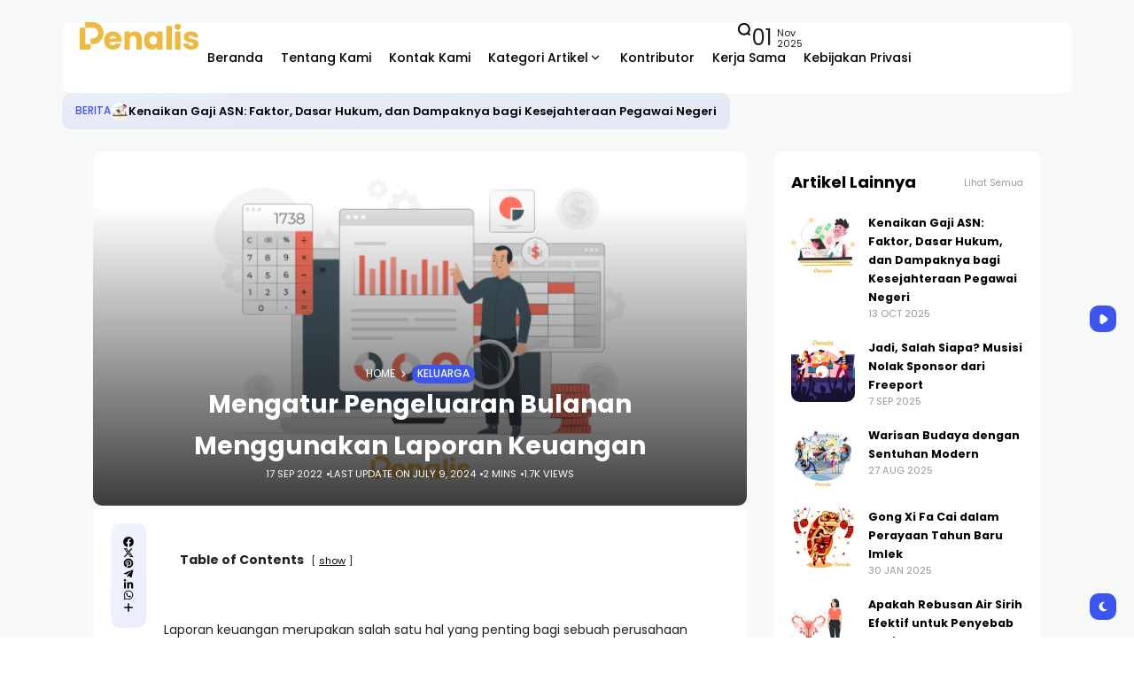

--- FILE ---
content_type: text/html; charset=UTF-8
request_url: https://penalis.com/keluarga/mengatur-pengeluaran-bulanan-menggunakan-laporan-keuangan/
body_size: 36239
content:
<!DOCTYPE html><html lang="en-US" prefix="og: https://ogp.me/ns#" prefix="og: https://ogp.me/ns#"><head> <script async src="https://www.googletagmanager.com/gtag/js?id=G-GZCZ2HDCER"></script> <script async src="https://fundingchoicesmessages.google.com/i/pub-1966245009890077?ers=1"></script> <script async src="https://pagead2.googlesyndication.com/pagead/js/adsbygoogle.js?client=ca-pub-1966245009890077" crossorigin="anonymous"></script><script> window.dataLayer = window.dataLayer || []; function gtag(){dataLayer.push(arguments);} gtag('js', new Date()); gtag('config', 'G-GZCZ2HDCER'); (function() { function signalGooglefcPresent() { if (!window.frames['googlefcPresent']) { if (document.body) { const iframe = document.createElement('iframe'); iframe.style = 'width: 0; height: 0; border: none; z-index: -1000; left: -1000px; top: -1000px;'; iframe.style.display = 'none'; iframe.name = 'googlefcPresent'; document.body.appendChild(iframe); } else { setTimeout(signalGooglefcPresent, 0); } } } signalGooglefcPresent(); })();</script> <meta charset="UTF-8"> <meta name="viewport" content="width=device-width, initial-scale=1"> <meta content="#EFB93F" name="theme-color"/> <meta content="#EFB93F" name="msapplication-navbutton-color"/> <meta content="yes" name="apple-mobile-web-app-capable"/> <meta content="telephone=no" name="format-detection"/> <link rel="profile" href="https://gmpg.org/xfn/11"> <style>img:is([sizes="auto" i], [sizes^="auto," i]) { contain-intrinsic-size: 3000px 1500px }</style> <title>Mengatur Pengeluaran Bulanan Menggunakan Laporan Keuangan</title><meta name="description" content="Laporan keuangan merupakan salah satu hal yang penting bagi sebuah perusahaan dalam menjalankan bisnisnya. Namun, tidak hanya berguna untuk urusan bisnis,"/><meta name="robots" content="follow, index, max-snippet:-1, max-video-preview:-1, max-image-preview:large"/><link rel="canonical" href="https://penalis.com/keluarga/mengatur-pengeluaran-bulanan-menggunakan-laporan-keuangan/"/><meta property="og:locale" content="en_US"/><meta property="og:type" content="article"/><meta property="og:title" content="Mengatur Pengeluaran Bulanan Menggunakan Laporan Keuangan"/><meta property="og:description" content="Laporan keuangan merupakan salah satu hal yang penting bagi sebuah perusahaan dalam menjalankan bisnisnya. Namun, tidak hanya berguna untuk urusan bisnis,"/><meta property="og:url" content="https://penalis.com/keluarga/mengatur-pengeluaran-bulanan-menggunakan-laporan-keuangan/"/><meta property="og:site_name" content="Penalis"/><meta property="article:publisher" content="https://www.facebook.com/penaliscom"/><meta property="article:tag" content="keuangan"/><meta property="article:tag" content="tips"/><meta property="article:section" content="Keluarga"/><meta property="og:updated_time" content="2024-07-09T10:35:49+07:00"/><meta property="fb:app_id" content="351682809879820"/><meta property="og:image" content="https://penalis.com/wp-content/uploads/2022/09/laporan-keuangan.png"/><meta property="og:image:secure_url" content="https://penalis.com/wp-content/uploads/2022/09/laporan-keuangan.png"/><meta property="og:image:width" content="720"/><meta property="og:image:height" content="340"/><meta property="og:image:alt" content="laporan keuangan"/><meta property="og:image:type" content="image/png"/><meta property="article:published_time" content="2022-09-17T13:54:43+07:00"/><meta property="article:modified_time" content="2024-07-09T10:35:49+07:00"/><meta name="twitter:card" content="summary_large_image"/><meta name="twitter:title" content="Mengatur Pengeluaran Bulanan Menggunakan Laporan Keuangan"/><meta name="twitter:description" content="Laporan keuangan merupakan salah satu hal yang penting bagi sebuah perusahaan dalam menjalankan bisnisnya. Namun, tidak hanya berguna untuk urusan bisnis,"/><meta name="twitter:site" content="@penaliscom"/><meta name="twitter:creator" content="@penaliscom"/><meta name="twitter:image" content="https://penalis.com/wp-content/uploads/2022/09/laporan-keuangan.png"/><meta name="twitter:label1" content="Written by"/><meta name="twitter:data1" content="Penalis"/><meta name="twitter:label2" content="Time to read"/><meta name="twitter:data2" content="2 minutes"/><script type="application/ld+json" class="rank-math-schema">{"@context":"https://schema.org","@graph":[{"@type":"Organization","@id":"https://penalis.com/#organization","name":"Penalis","sameAs":["https://www.facebook.com/penaliscom","https://twitter.com/penaliscom"],"logo":{"@type":"ImageObject","@id":"https://penalis.com/#logo","url":"https://penalis.com/wp-content/uploads/2021/01/logo-penalis.png","contentUrl":"https://penalis.com/wp-content/uploads/2021/01/logo-penalis.png","caption":"Penalis","inLanguage":"en-US","width":"250","height":"100"}},{"@type":"WebSite","@id":"https://penalis.com/#website","url":"https://penalis.com","name":"Penalis","publisher":{"@id":"https://penalis.com/#organization"},"inLanguage":"en-US"},{"@type":"ImageObject","@id":"https://penalis.com/wp-content/uploads/2022/09/laporan-keuangan.png","url":"https://penalis.com/wp-content/uploads/2022/09/laporan-keuangan.png","width":"720","height":"340","caption":"laporan keuangan","inLanguage":"en-US"},{"@type":"BreadcrumbList","@id":"https://penalis.com/keluarga/mengatur-pengeluaran-bulanan-menggunakan-laporan-keuangan/#breadcrumb","itemListElement":[{"@type":"ListItem","position":"1","item":{"@id":"https://penalis.com","name":"Beranda"}},{"@type":"ListItem","position":"2","item":{"@id":"https://penalis.com/keluarga/","name":"Keluarga"}},{"@type":"ListItem","position":"3","item":{"@id":"https://penalis.com/keluarga/mengatur-pengeluaran-bulanan-menggunakan-laporan-keuangan/","name":"Mengatur Pengeluaran Bulanan Menggunakan Laporan Keuangan"}}]},{"@type":"WebPage","@id":"https://penalis.com/keluarga/mengatur-pengeluaran-bulanan-menggunakan-laporan-keuangan/#webpage","url":"https://penalis.com/keluarga/mengatur-pengeluaran-bulanan-menggunakan-laporan-keuangan/","name":"Mengatur Pengeluaran Bulanan Menggunakan Laporan Keuangan","datePublished":"2022-09-17T13:54:43+07:00","dateModified":"2024-07-09T10:35:49+07:00","isPartOf":{"@id":"https://penalis.com/#website"},"primaryImageOfPage":{"@id":"https://penalis.com/wp-content/uploads/2022/09/laporan-keuangan.png"},"inLanguage":"en-US","breadcrumb":{"@id":"https://penalis.com/keluarga/mengatur-pengeluaran-bulanan-menggunakan-laporan-keuangan/#breadcrumb"}},{"@type":"Person","@id":"https://penalis.com/keluarga/mengatur-pengeluaran-bulanan-menggunakan-laporan-keuangan/#author","name":"Penalis","image":{"@type":"ImageObject","@id":"https://penalis.com/wp-content/plugins/ultimate-member/assets/img/default_avatar.jpg","url":"https://penalis.com/wp-content/plugins/ultimate-member/assets/img/default_avatar.jpg","caption":"Penalis","inLanguage":"en-US"},"worksFor":{"@id":"https://penalis.com/#organization"}},{"@type":"Article","headline":"Mengatur Pengeluaran Bulanan Menggunakan Laporan Keuangan","keywords":"laporan keuangan","datePublished":"2022-09-17T13:54:43+07:00","dateModified":"2024-07-09T10:35:49+07:00","articleSection":"Keluarga","author":{"@id":"https://penalis.com/keluarga/mengatur-pengeluaran-bulanan-menggunakan-laporan-keuangan/#author","name":"Penalis"},"publisher":{"@id":"https://penalis.com/#organization"},"description":"Laporan keuangan merupakan salah satu hal yang penting bagi sebuah perusahaan dalam menjalankan bisnisnya. Namun, tidak hanya berguna untuk urusan bisnis,","name":"Mengatur Pengeluaran Bulanan Menggunakan Laporan Keuangan","@id":"https://penalis.com/keluarga/mengatur-pengeluaran-bulanan-menggunakan-laporan-keuangan/#richSnippet","isPartOf":{"@id":"https://penalis.com/keluarga/mengatur-pengeluaran-bulanan-menggunakan-laporan-keuangan/#webpage"},"image":{"@id":"https://penalis.com/wp-content/uploads/2022/09/laporan-keuangan.png"},"inLanguage":"en-US","mainEntityOfPage":{"@id":"https://penalis.com/keluarga/mengatur-pengeluaran-bulanan-menggunakan-laporan-keuangan/#webpage"}}]}</script><link rel='dns-prefetch' href='//fonts.googleapis.com'/><link rel='preconnect' href='https://fonts.gstatic.com' crossorigin/> <meta property="og:title" content="Mengatur Pengeluaran Bulanan Menggunakan Laporan Keuangan - Penalis"/> <meta property="og:type" content="article"/> <meta property="og:description" content="Laporan keuangan merupakan salah satu hal yang penting bagi sebuah perusahaan dalam menjalankan bisn"/> <meta property="og:url" content="https://penalis.com/keluarga/mengatur-pengeluaran-bulanan-menggunakan-laporan-keuangan/"/> <meta property="og:site_name" content="Penalis"/> <meta property="og:image" content="https://penalis.com/wp-content/uploads/2022/09/laporan-keuangan.png"/> <script>window._wpemojiSettings = {"baseUrl":"https:\/\/s.w.org\/images\/core\/emoji\/16.0.1\/72x72\/","ext":".png","svgUrl":"https:\/\/s.w.org\/images\/core\/emoji\/16.0.1\/svg\/","svgExt":".svg","source":{"concatemoji":"https:\/\/penalis.com\/wp-includes\/js\/wp-emoji-release.min.js?ver=6.8.3"}};/*! This file is auto-generated */!function(s,n){var o,i,e;function c(e){try{var t={supportTests:e,timestamp:(new Date).valueOf()};sessionStorage.setItem(o,JSON.stringify(t))}catch(e){}}function p(e,t,n){e.clearRect(0,0,e.canvas.width,e.canvas.height),e.fillText(t,0,0);var t=new Uint32Array(e.getImageData(0,0,e.canvas.width,e.canvas.height).data),a=(e.clearRect(0,0,e.canvas.width,e.canvas.height),e.fillText(n,0,0),new Uint32Array(e.getImageData(0,0,e.canvas.width,e.canvas.height).data));return t.every(function(e,t){return e===a[t]})}function u(e,t){e.clearRect(0,0,e.canvas.width,e.canvas.height),e.fillText(t,0,0);for(var n=e.getImageData(16,16,1,1),a=0;a<n.data.length;a++)if(0!==n.data[a])return!1;return!0}function f(e,t,n,a){switch(t){case"flag":return n(e,"\ud83c\udff3\ufe0f\u200d\u26a7\ufe0f","\ud83c\udff3\ufe0f\u200b\u26a7\ufe0f")?!1:!n(e,"\ud83c\udde8\ud83c\uddf6","\ud83c\udde8\u200b\ud83c\uddf6")&&!n(e,"\ud83c\udff4\udb40\udc67\udb40\udc62\udb40\udc65\udb40\udc6e\udb40\udc67\udb40\udc7f","\ud83c\udff4\u200b\udb40\udc67\u200b\udb40\udc62\u200b\udb40\udc65\u200b\udb40\udc6e\u200b\udb40\udc67\u200b\udb40\udc7f");case"emoji":return!a(e,"\ud83e\udedf")}return!1}function g(e,t,n,a){var r="undefined"!=typeof WorkerGlobalScope&&self instanceof WorkerGlobalScope?new OffscreenCanvas(300,150):s.createElement("canvas"),o=r.getContext("2d",{willReadFrequently:!0}),i=(o.textBaseline="top",o.font="600 32px Arial",{});return e.forEach(function(e){i[e]=t(o,e,n,a)}),i}function t(e){var t=s.createElement("script");t.src=e,t.defer=!0,s.head.appendChild(t)}"undefined"!=typeof Promise&&(o="wpEmojiSettingsSupports",i=["flag","emoji"],n.supports={everything:!0,everythingExceptFlag:!0},e=new Promise(function(e){s.addEventListener("DOMContentLoaded",e,{once:!0})}),new Promise(function(t){var n=function(){try{var e=JSON.parse(sessionStorage.getItem(o));if("object"==typeof e&&"number"==typeof e.timestamp&&(new Date).valueOf()<e.timestamp+604800&&"object"==typeof e.supportTests)return e.supportTests}catch(e){}return null}();if(!n){if("undefined"!=typeof Worker&&"undefined"!=typeof OffscreenCanvas&&"undefined"!=typeof URL&&URL.createObjectURL&&"undefined"!=typeof Blob)try{var e="postMessage("+g.toString()+"("+[JSON.stringify(i),f.toString(),p.toString(),u.toString()].join(",")+"));",a=new Blob([e],{type:"text/javascript"}),r=new Worker(URL.createObjectURL(a),{name:"wpTestEmojiSupports"});return void(r.onmessage=function(e){c(n=e.data),r.terminate(),t(n)})}catch(e){}c(n=g(i,f,p,u))}t(n)}).then(function(e){for(var t in e)n.supports[t]=e[t],n.supports.everything=n.supports.everything&&n.supports[t],"flag"!==t&&(n.supports.everythingExceptFlag=n.supports.everythingExceptFlag&&n.supports[t]);n.supports.everythingExceptFlag=n.supports.everythingExceptFlag&&!n.supports.flag,n.DOMReady=!1,n.readyCallback=function(){n.DOMReady=!0}}).then(function(){return e}).then(function(){var e;n.supports.everything||(n.readyCallback(),(e=n.source||{}).concatemoji?t(e.concatemoji):e.wpemoji&&e.twemoji&&(t(e.twemoji),t(e.wpemoji)))}))}((window,document),window._wpemojiSettings);</script><style id='wp-emoji-styles-inline-css'> img.wp-smiley, img.emoji { display: inline !important; border: none !important; box-shadow: none !important; height: 1em !important; width: 1em !important; margin: 0 0.07em !important; vertical-align: -0.1em !important; background: none !important; padding: 0 !important; }</style><link rel='stylesheet' id='wp-block-library-css' href='https://penalis.com/wp-includes/css/dist/block-library/style.min.css?ver=6.8.3' media='all'/><style id='classic-theme-styles-inline-css'>/*! This file is auto-generated */.wp-block-button__link{color:#fff;background-color:#32373c;border-radius:9999px;box-shadow:none;text-decoration:none;padding:calc(.667em + 2px) calc(1.333em + 2px);font-size:1.125em}.wp-block-file__button{background:#32373c;color:#fff;text-decoration:none}</style><style id='safe-svg-svg-icon-style-inline-css'>.safe-svg-cover{text-align:center}.safe-svg-cover .safe-svg-inside{display:inline-block;max-width:100%}.safe-svg-cover svg{fill:currentColor;height:100%;max-height:100%;max-width:100%;width:100%}</style><style id='global-styles-inline-css'>:root{--wp--preset--aspect-ratio--square: 1;--wp--preset--aspect-ratio--4-3: 4/3;--wp--preset--aspect-ratio--3-4: 3/4;--wp--preset--aspect-ratio--3-2: 3/2;--wp--preset--aspect-ratio--2-3: 2/3;--wp--preset--aspect-ratio--16-9: 16/9;--wp--preset--aspect-ratio--9-16: 9/16;--wp--preset--color--black: #000000;--wp--preset--color--cyan-bluish-gray: #abb8c3;--wp--preset--color--white: #ffffff;--wp--preset--color--pale-pink: #f78da7;--wp--preset--color--vivid-red: #cf2e2e;--wp--preset--color--luminous-vivid-orange: #ff6900;--wp--preset--color--luminous-vivid-amber: #fcb900;--wp--preset--color--light-green-cyan: #7bdcb5;--wp--preset--color--vivid-green-cyan: #00d084;--wp--preset--color--pale-cyan-blue: #8ed1fc;--wp--preset--color--vivid-cyan-blue: #0693e3;--wp--preset--color--vivid-purple: #9b51e0;--wp--preset--color--accent: #3d55ef;--wp--preset--color--dark: #161617;--wp--preset--color--light: #ffffff;--wp--preset--gradient--vivid-cyan-blue-to-vivid-purple: linear-gradient(135deg,rgba(6,147,227,1) 0%,rgb(155,81,224) 100%);--wp--preset--gradient--light-green-cyan-to-vivid-green-cyan: linear-gradient(135deg,rgb(122,220,180) 0%,rgb(0,208,130) 100%);--wp--preset--gradient--luminous-vivid-amber-to-luminous-vivid-orange: linear-gradient(135deg,rgba(252,185,0,1) 0%,rgba(255,105,0,1) 100%);--wp--preset--gradient--luminous-vivid-orange-to-vivid-red: linear-gradient(135deg,rgba(255,105,0,1) 0%,rgb(207,46,46) 100%);--wp--preset--gradient--very-light-gray-to-cyan-bluish-gray: linear-gradient(135deg,rgb(238,238,238) 0%,rgb(169,184,195) 100%);--wp--preset--gradient--cool-to-warm-spectrum: linear-gradient(135deg,rgb(74,234,220) 0%,rgb(151,120,209) 20%,rgb(207,42,186) 40%,rgb(238,44,130) 60%,rgb(251,105,98) 80%,rgb(254,248,76) 100%);--wp--preset--gradient--blush-light-purple: linear-gradient(135deg,rgb(255,206,236) 0%,rgb(152,150,240) 100%);--wp--preset--gradient--blush-bordeaux: linear-gradient(135deg,rgb(254,205,165) 0%,rgb(254,45,45) 50%,rgb(107,0,62) 100%);--wp--preset--gradient--luminous-dusk: linear-gradient(135deg,rgb(255,203,112) 0%,rgb(199,81,192) 50%,rgb(65,88,208) 100%);--wp--preset--gradient--pale-ocean: linear-gradient(135deg,rgb(255,245,203) 0%,rgb(182,227,212) 50%,rgb(51,167,181) 100%);--wp--preset--gradient--electric-grass: linear-gradient(135deg,rgb(202,248,128) 0%,rgb(113,206,126) 100%);--wp--preset--gradient--midnight: linear-gradient(135deg,rgb(2,3,129) 0%,rgb(40,116,252) 100%);--wp--preset--font-size--small: 13px;--wp--preset--font-size--medium: 20px;--wp--preset--font-size--large: 36px;--wp--preset--font-size--x-large: 42px;--wp--preset--spacing--20: 0.44rem;--wp--preset--spacing--30: 0.67rem;--wp--preset--spacing--40: 1rem;--wp--preset--spacing--50: 1.5rem;--wp--preset--spacing--60: 2.25rem;--wp--preset--spacing--70: 3.38rem;--wp--preset--spacing--80: 5.06rem;--wp--preset--shadow--natural: 6px 6px 9px rgba(0, 0, 0, 0.2);--wp--preset--shadow--deep: 12px 12px 50px rgba(0, 0, 0, 0.4);--wp--preset--shadow--sharp: 6px 6px 0px rgba(0, 0, 0, 0.2);--wp--preset--shadow--outlined: 6px 6px 0px -3px rgba(255, 255, 255, 1), 6px 6px rgba(0, 0, 0, 1);--wp--preset--shadow--crisp: 6px 6px 0px rgba(0, 0, 0, 1);}:where(.is-layout-flex){gap: 0.5em;}:where(.is-layout-grid){gap: 0.5em;}body .is-layout-flex{display: flex;}.is-layout-flex{flex-wrap: wrap;align-items: center;}.is-layout-flex > :is(*, div){margin: 0;}body .is-layout-grid{display: grid;}.is-layout-grid > :is(*, div){margin: 0;}:where(.wp-block-columns.is-layout-flex){gap: 2em;}:where(.wp-block-columns.is-layout-grid){gap: 2em;}:where(.wp-block-post-template.is-layout-flex){gap: 1.25em;}:where(.wp-block-post-template.is-layout-grid){gap: 1.25em;}.has-black-color{color: var(--wp--preset--color--black) !important;}.has-cyan-bluish-gray-color{color: var(--wp--preset--color--cyan-bluish-gray) !important;}.has-white-color{color: var(--wp--preset--color--white) !important;}.has-pale-pink-color{color: var(--wp--preset--color--pale-pink) !important;}.has-vivid-red-color{color: var(--wp--preset--color--vivid-red) !important;}.has-luminous-vivid-orange-color{color: var(--wp--preset--color--luminous-vivid-orange) !important;}.has-luminous-vivid-amber-color{color: var(--wp--preset--color--luminous-vivid-amber) !important;}.has-light-green-cyan-color{color: var(--wp--preset--color--light-green-cyan) !important;}.has-vivid-green-cyan-color{color: var(--wp--preset--color--vivid-green-cyan) !important;}.has-pale-cyan-blue-color{color: var(--wp--preset--color--pale-cyan-blue) !important;}.has-vivid-cyan-blue-color{color: var(--wp--preset--color--vivid-cyan-blue) !important;}.has-vivid-purple-color{color: var(--wp--preset--color--vivid-purple) !important;}.has-black-background-color{background-color: var(--wp--preset--color--black) !important;}.has-cyan-bluish-gray-background-color{background-color: var(--wp--preset--color--cyan-bluish-gray) !important;}.has-white-background-color{background-color: var(--wp--preset--color--white) !important;}.has-pale-pink-background-color{background-color: var(--wp--preset--color--pale-pink) !important;}.has-vivid-red-background-color{background-color: var(--wp--preset--color--vivid-red) !important;}.has-luminous-vivid-orange-background-color{background-color: var(--wp--preset--color--luminous-vivid-orange) !important;}.has-luminous-vivid-amber-background-color{background-color: var(--wp--preset--color--luminous-vivid-amber) !important;}.has-light-green-cyan-background-color{background-color: var(--wp--preset--color--light-green-cyan) !important;}.has-vivid-green-cyan-background-color{background-color: var(--wp--preset--color--vivid-green-cyan) !important;}.has-pale-cyan-blue-background-color{background-color: var(--wp--preset--color--pale-cyan-blue) !important;}.has-vivid-cyan-blue-background-color{background-color: var(--wp--preset--color--vivid-cyan-blue) !important;}.has-vivid-purple-background-color{background-color: var(--wp--preset--color--vivid-purple) !important;}.has-black-border-color{border-color: var(--wp--preset--color--black) !important;}.has-cyan-bluish-gray-border-color{border-color: var(--wp--preset--color--cyan-bluish-gray) !important;}.has-white-border-color{border-color: var(--wp--preset--color--white) !important;}.has-pale-pink-border-color{border-color: var(--wp--preset--color--pale-pink) !important;}.has-vivid-red-border-color{border-color: var(--wp--preset--color--vivid-red) !important;}.has-luminous-vivid-orange-border-color{border-color: var(--wp--preset--color--luminous-vivid-orange) !important;}.has-luminous-vivid-amber-border-color{border-color: var(--wp--preset--color--luminous-vivid-amber) !important;}.has-light-green-cyan-border-color{border-color: var(--wp--preset--color--light-green-cyan) !important;}.has-vivid-green-cyan-border-color{border-color: var(--wp--preset--color--vivid-green-cyan) !important;}.has-pale-cyan-blue-border-color{border-color: var(--wp--preset--color--pale-cyan-blue) !important;}.has-vivid-cyan-blue-border-color{border-color: var(--wp--preset--color--vivid-cyan-blue) !important;}.has-vivid-purple-border-color{border-color: var(--wp--preset--color--vivid-purple) !important;}.has-vivid-cyan-blue-to-vivid-purple-gradient-background{background: var(--wp--preset--gradient--vivid-cyan-blue-to-vivid-purple) !important;}.has-light-green-cyan-to-vivid-green-cyan-gradient-background{background: var(--wp--preset--gradient--light-green-cyan-to-vivid-green-cyan) !important;}.has-luminous-vivid-amber-to-luminous-vivid-orange-gradient-background{background: var(--wp--preset--gradient--luminous-vivid-amber-to-luminous-vivid-orange) !important;}.has-luminous-vivid-orange-to-vivid-red-gradient-background{background: var(--wp--preset--gradient--luminous-vivid-orange-to-vivid-red) !important;}.has-very-light-gray-to-cyan-bluish-gray-gradient-background{background: var(--wp--preset--gradient--very-light-gray-to-cyan-bluish-gray) !important;}.has-cool-to-warm-spectrum-gradient-background{background: var(--wp--preset--gradient--cool-to-warm-spectrum) !important;}.has-blush-light-purple-gradient-background{background: var(--wp--preset--gradient--blush-light-purple) !important;}.has-blush-bordeaux-gradient-background{background: var(--wp--preset--gradient--blush-bordeaux) !important;}.has-luminous-dusk-gradient-background{background: var(--wp--preset--gradient--luminous-dusk) !important;}.has-pale-ocean-gradient-background{background: var(--wp--preset--gradient--pale-ocean) !important;}.has-electric-grass-gradient-background{background: var(--wp--preset--gradient--electric-grass) !important;}.has-midnight-gradient-background{background: var(--wp--preset--gradient--midnight) !important;}.has-small-font-size{font-size: var(--wp--preset--font-size--small) !important;}.has-medium-font-size{font-size: var(--wp--preset--font-size--medium) !important;}.has-large-font-size{font-size: var(--wp--preset--font-size--large) !important;}.has-x-large-font-size{font-size: var(--wp--preset--font-size--x-large) !important;}:where(.wp-block-post-template.is-layout-flex){gap: 1.25em;}:where(.wp-block-post-template.is-layout-grid){gap: 1.25em;}:where(.wp-block-columns.is-layout-flex){gap: 2em;}:where(.wp-block-columns.is-layout-grid){gap: 2em;}:root :where(.wp-block-pullquote){font-size: 1.5em;line-height: 1.6;}</style><link rel='stylesheet' id='mc4wp-form-themes-css' href='https://penalis.com/wp-content/plugins/mailchimp-for-wp/assets/css/form-themes.css?ver=4.10.8' media='all'/><link rel='stylesheet' id='atlas-style-css' href='https://penalis.com/wp-content/themes/atlas/style.css?ver=6.8.3' media='all'/><link rel='stylesheet' id='atlas-child-style-css' href='https://penalis.com/wp-content/themes/atlas-child/style.css?ver=1.0' media='all'/><link rel='stylesheet' id='th90-style-css' href='https://penalis.com/wp-content/themes/atlas-child/style.css?ver=1.0' media='all'/><style id='th90-style-inline-css'>:root{--primary_text-font-family: "Poppins";--primary_text-font-weight: 400;--primary_text-font-style: ;--primary_text-font-size: 14px;--primary_text-letter-spacing: 0em;--primary_text-line-height: 1.7;--second_text-font-family: "Poppins";--second_text-font-weight: 400;--second_text-font-style: ;--second_text-text-transform: ;--second_text-font-size: 12px;--second_text-letter-spacing: 0em;--second_text-line-height: 1.5;--font_heading-font-family: "Poppins";--font_heading-font-weight: 700;--font_heading-font-style: ;--font_heading-text-transform: ;--font_heading-line-height: ;--font_heading-letter-spacing: ;--post_content_typo-font-size: ;--post_content_typo-letter-spacing: ;--post_content_typo-line-height: ;}</style><link rel='stylesheet' id='elementor-frontend-css' href='https://penalis.com/wp-content/plugins/elementor/assets/css/frontend.min.css?ver=3.32.5' media='all'/><link rel='stylesheet' id='elementor-post-1934-css' href='https://penalis.com/wp-content/uploads/elementor/css/post-1934.css?ver=1761876504' media='all'/><link rel='stylesheet' id='elementor-post-2013-css' href='https://penalis.com/wp-content/uploads/elementor/css/post-2013.css?ver=1761876504' media='all'/><link rel='stylesheet' id='elementor-post-2014-css' href='https://penalis.com/wp-content/uploads/elementor/css/post-2014.css?ver=1761876504' media='all'/><link rel='stylesheet' id='elementor-post-2018-css' href='https://penalis.com/wp-content/uploads/elementor/css/post-2018.css?ver=1761876779' media='all'/><link rel='stylesheet' id='elementor-post-2019-css' href='https://penalis.com/wp-content/uploads/elementor/css/post-2019.css?ver=1761876504' media='all'/><link rel='stylesheet' id='elementor-post-2016-css' href='https://penalis.com/wp-content/uploads/elementor/css/post-2016.css?ver=1761876779' media='all'/><link rel='stylesheet' id='um_modal-css' href='https://penalis.com/wp-content/plugins/ultimate-member/assets/css/um-modal.min.css?ver=2.10.6' media='all'/><link rel='stylesheet' id='um_ui-css' href='https://penalis.com/wp-content/plugins/ultimate-member/assets/libs/jquery-ui/jquery-ui.min.css?ver=1.13.2' media='all'/><link rel='stylesheet' id='um_tipsy-css' href='https://penalis.com/wp-content/plugins/ultimate-member/assets/libs/tipsy/tipsy.min.css?ver=1.0.0a' media='all'/><link rel='stylesheet' id='um_raty-css' href='https://penalis.com/wp-content/plugins/ultimate-member/assets/libs/raty/um-raty.min.css?ver=2.6.0' media='all'/><link rel='stylesheet' id='select2-css' href='https://penalis.com/wp-content/plugins/ultimate-member/assets/libs/select2/select2.min.css?ver=4.0.13' media='all'/><link rel='stylesheet' id='um_fileupload-css' href='https://penalis.com/wp-content/plugins/ultimate-member/assets/css/um-fileupload.min.css?ver=2.10.6' media='all'/><link rel='stylesheet' id='um_confirm-css' href='https://penalis.com/wp-content/plugins/ultimate-member/assets/libs/um-confirm/um-confirm.min.css?ver=1.0' media='all'/><link rel='stylesheet' id='um_datetime-css' href='https://penalis.com/wp-content/plugins/ultimate-member/assets/libs/pickadate/default.min.css?ver=3.6.2' media='all'/><link rel='stylesheet' id='um_datetime_date-css' href='https://penalis.com/wp-content/plugins/ultimate-member/assets/libs/pickadate/default.date.min.css?ver=3.6.2' media='all'/><link rel='stylesheet' id='um_datetime_time-css' href='https://penalis.com/wp-content/plugins/ultimate-member/assets/libs/pickadate/default.time.min.css?ver=3.6.2' media='all'/><link rel='stylesheet' id='um_fonticons_ii-css' href='https://penalis.com/wp-content/plugins/ultimate-member/assets/libs/legacy/fonticons/fonticons-ii.min.css?ver=2.10.6' media='all'/><link rel='stylesheet' id='um_fonticons_fa-css' href='https://penalis.com/wp-content/plugins/ultimate-member/assets/libs/legacy/fonticons/fonticons-fa.min.css?ver=2.10.6' media='all'/><link rel='stylesheet' id='um_fontawesome-css' href='https://penalis.com/wp-content/plugins/ultimate-member/assets/css/um-fontawesome.min.css?ver=6.5.2' media='all'/><link rel='stylesheet' id='um_common-css' href='https://penalis.com/wp-content/plugins/ultimate-member/assets/css/common.min.css?ver=2.10.6' media='all'/><link rel='stylesheet' id='um_responsive-css' href='https://penalis.com/wp-content/plugins/ultimate-member/assets/css/um-responsive.min.css?ver=2.10.6' media='all'/><link rel='stylesheet' id='um_styles-css' href='https://penalis.com/wp-content/plugins/ultimate-member/assets/css/um-styles.min.css?ver=2.10.6' media='all'/><link rel='stylesheet' id='um_crop-css' href='https://penalis.com/wp-content/plugins/ultimate-member/assets/libs/cropper/cropper.min.css?ver=1.6.1' media='all'/><link rel='stylesheet' id='um_profile-css' href='https://penalis.com/wp-content/plugins/ultimate-member/assets/css/um-profile.min.css?ver=2.10.6' media='all'/><link rel='stylesheet' id='um_account-css' href='https://penalis.com/wp-content/plugins/ultimate-member/assets/css/um-account.min.css?ver=2.10.6' media='all'/><link rel='stylesheet' id='um_misc-css' href='https://penalis.com/wp-content/plugins/ultimate-member/assets/css/um-misc.min.css?ver=2.10.6' media='all'/><link rel='stylesheet' id='um_default_css-css' href='https://penalis.com/wp-content/plugins/ultimate-member/assets/css/um-old-default.min.css?ver=2.10.6' media='all'/><link rel="preload" as="style" href="https://fonts.googleapis.com/css?family=Poppins:100,200,300,400,500,600,700,800,900,100italic,200italic,300italic,400italic,500italic,600italic,700italic,800italic,900italic&#038;display=swap&#038;ver=1730732661"/><link rel="stylesheet" href="https://fonts.googleapis.com/css?family=Poppins:100,200,300,400,500,600,700,800,900,100italic,200italic,300italic,400italic,500italic,600italic,700italic,800italic,900italic&#038;display=swap&#038;ver=1730732661" media="print" onload="this.media='all'"><noscript><link rel="stylesheet" href="https://fonts.googleapis.com/css?family=Poppins:100,200,300,400,500,600,700,800,900,100italic,200italic,300italic,400italic,500italic,600italic,700italic,800italic,900italic&#038;display=swap&#038;ver=1730732661"/></noscript><link rel='stylesheet' id='elementor-gf-local-roboto-css' href='https://penalis.com/wp-content/uploads/elementor/google-fonts/css/roboto.css?ver=1746779760' media='all'/><link rel='stylesheet' id='elementor-gf-local-robotoslab-css' href='https://penalis.com/wp-content/uploads/elementor/google-fonts/css/robotoslab.css?ver=1746779817' media='all'/><script src="https://penalis.com/wp-includes/js/jquery/jquery.min.js?ver=3.7.1" id="jquery-core-js"></script><script src="https://penalis.com/wp-includes/js/jquery/jquery-migrate.min.js?ver=3.4.1" id="jquery-migrate-js"></script><script src="https://penalis.com/wp-content/plugins/ultimate-member/assets/js/um-gdpr.min.js?ver=2.10.6" id="um-gdpr-js"></script><link rel="https://api.w.org/" href="https://penalis.com/wp-json/"/><link rel="alternate" title="JSON" type="application/json" href="https://penalis.com/wp-json/wp/v2/posts/1385"/><link rel="EditURI" type="application/rsd+xml" title="RSD" href="https://penalis.com/xmlrpc.php?rsd"/><meta name="generator" content="WordPress 6.8.3"/><link rel='shortlink' href='https://penalis.com/?p=1385'/><link rel="alternate" title="oEmbed (JSON)" type="application/json+oembed" href="https://penalis.com/wp-json/oembed/1.0/embed?url=https%3A%2F%2Fpenalis.com%2Fkeluarga%2Fmengatur-pengeluaran-bulanan-menggunakan-laporan-keuangan%2F"/><link rel="alternate" title="oEmbed (XML)" type="text/xml+oembed" href="https://penalis.com/wp-json/oembed/1.0/embed?url=https%3A%2F%2Fpenalis.com%2Fkeluarga%2Fmengatur-pengeluaran-bulanan-menggunakan-laporan-keuangan%2F&#038;format=xml"/><meta name="generator" content="Redux 4.5.6"/><script type="application/ld+json">{"@context":"https:\/\/schema.org","@type":"WebSite","@id":"https:\/\/penalis.com\/#website","url":"https:\/\/penalis.com\/","name":"Penalis","potentialAction":{"@type":"SearchAction","target":"https:\/\/penalis.com\/?s={search_term_string}","query-input":"required name=search_term_string"}}</script><meta name="generator" content="Elementor 3.32.5; features: e_font_icon_svg, additional_custom_breakpoints; settings: css_print_method-external, google_font-enabled, font_display-swap"> <style> .e-con.e-parent:nth-of-type(n+4):not(.e-lazyloaded):not(.e-no-lazyload), .e-con.e-parent:nth-of-type(n+4):not(.e-lazyloaded):not(.e-no-lazyload) * { background-image: none !important; } @media screen and (max-height: 1024px) { .e-con.e-parent:nth-of-type(n+3):not(.e-lazyloaded):not(.e-no-lazyload), .e-con.e-parent:nth-of-type(n+3):not(.e-lazyloaded):not(.e-no-lazyload) * { background-image: none !important; } } @media screen and (max-height: 640px) { .e-con.e-parent:nth-of-type(n+2):not(.e-lazyloaded):not(.e-no-lazyload), .e-con.e-parent:nth-of-type(n+2):not(.e-lazyloaded):not(.e-no-lazyload) * { background-image: none !important; } } </style> <link rel="icon" href="https://penalis.com/wp-content/uploads/2021/01/favicon-80x80.png" sizes="32x32"/><link rel="icon" href="https://penalis.com/wp-content/uploads/2021/01/favicon.png" sizes="192x192"/><link rel="apple-touch-icon" href="https://penalis.com/wp-content/uploads/2021/01/favicon.png"/><meta name="msapplication-TileImage" content="https://penalis.com/wp-content/uploads/2021/01/favicon.png"/> <style id="wp-custom-css"> .article-content p a {color: #3d55ef;}body:not(.page-id-30) .grecaptcha-badge { display: none; visibility: hidden;}.grecaptcha-badge { z-index: 999 !important;}.entry { user-select: none; -moz-user-select: none; -ms-user-select: none; -khtml-user-select: none; -webkit-user-select: none;}#play-audio { position: fixed; right: 20px; top: 50%; transform: translateY(-50%); width: 30px; height: 30px; background-color: #3d55ef; border-radius: 33%; display: flex; justify-content: center; align-items: center; cursor: pointer; z-index: 998;}#play-audio svg { width: 11px; height: 11px; fill: #fff;} </style> <style id="th90_options-dynamic-css" title="dynamic-css" class="redux-options-output">:root{--site_width:1070;--content_width:69;--box_radius:10;--button_radius:10;--image_radius:10;--light-bg-color:#f7f9f8;--light-sec-bg-color:#ffffff;--light-text-color-color:#202124;--light-text-color-alpha:1;--light-text-color-rgba:rgba(32,33,36,1);--light-text-color-heavier-color:#000000;--light-text-color-heavier-alpha:1;--light-text-color-heavier-rgba:rgba(0,0,0,1);--light-text-color-lighter-color:#999999;--light-text-color-lighter-alpha:1;--light-text-color-lighter-rgba:rgba(153,153,153,1);--light-line-color-color:#efefef;--light-line-color-alpha:1;--light-line-color-rgba:rgba(239,239,239,1);--light-submenu-bg-color:#f5f5f5;--light-submenu-bg-alpha:1;--light-submenu-bg-rgba:rgba(245,245,245,1);--dark-bg-color:#1c1c1c;--dark-sec-bg-color:#161617;--dark-text-color-color:#ffffff;--dark-text-color-alpha:0.8;--dark-text-color-rgba:rgba(255,255,255,0.8);--dark-text-color-heavier-color:#ffffff;--dark-text-color-heavier-alpha:1;--dark-text-color-heavier-rgba:rgba(255,255,255,1);--dark-text-color-lighter-color:#ffffff;--dark-text-color-lighter-alpha:0.6;--dark-text-color-lighter-rgba:rgba(255,255,255,0.6);--dark-line-color-color:#ffffff;--dark-line-color-alpha:0.1;--dark-line-color-rgba:rgba(255,255,255,0.1);--dark-submenu-bg-color:#000000;--dark-submenu-bg-alpha:1;--dark-submenu-bg-rgba:rgba(0,0,0,1);--color-accent:#3d55ef;--color-accent-text:#ffffff;--h1_desktop-font-size:28px;--h2_desktop-font-size:24px;--h3_desktop-font-size:21px;--h4_desktop-font-size:18px;--h5_desktop-font-size:16px;--h6_desktop-font-size:14px;--h1_tablet-font-size:28px;--h2_tablet-font-size:24px;--h3_tablet-font-size:21px;--h4_tablet-font-size:18px;--h5_tablet-font-size:16px;--h6_tablet-font-size:14px;--h1_mobile-font-size:28px;--h2_mobile-font-size:24px;--h3_mobile-font-size:21px;--h4_mobile-font-size:18px;--h5_mobile-font-size:18px;--h6_mobile-font-size:14px;--logo_svg_width-width:74px;--logo_svg_width-units:px;--logo_mobile_svg_width-width:120px;--logo_mobile_svg_width-units:px;--logo_offcanvas_svg_width-width:120px;--logo_offcanvas_svg_width-units:px;--header_space:25;--mheader_space:25;--footer_bg_custom:;--reading_indicator_height:3;--offcanvas_width-width:300px;--offcanvas_width-units:px;--off_overlay_light-color:#f5f8fa;--off_overlay_light-alpha:1;--off_overlay_light-rgba:rgba(245,248,250,1);--off_overlay_dark-color:#161617;--off_overlay_dark-alpha:1;--off_overlay_dark-rgba:rgba(22,22,23,1);}</style> </head><body class="wp-singular post-template-default single single-post postid-1385 single-format-standard wp-embed-responsive wp-theme-atlas wp-child-theme-atlas-child s-front site-skin site-light box-solid wheading-simple sticky-header-active reading-indicator-top sticky-sidebar elementor-default elementor-kit-1934"><div id="page" class="site"> <a class="skip-link screen-reader-text" href="#content">Skip to content</a> <header id="site-header" class="site-header"> <div class="site-section main-header"> <div data-elementor-type="wp-post" data-elementor-id="2013" class="elementor elementor-2013" data-elementor-post-type="th90_block"> <div class="elementor-element elementor-element-36ea3df box-cont bg-transparent e-flex e-con-boxed sticky-no is-skin bg-el bg-inherit bg-light nochange-no e-con e-parent" data-id="36ea3df" data-element_type="container"> <div class="e-con-inner"> <div class="elementor-element elementor-element-285177e e-con-full bg-transparent e-flex sticky-no is-skin bg-el bg-inherit bg-light nochange-no e-con e-child" data-id="285177e" data-element_type="container"> <div class="elementor-element elementor-element-4931b78 elementor-widget elementor-widget-e-logo" data-id="4931b78" data-element_type="widget" data-widget_type="e-logo.default"> <div class="elementor-widget-container"> <a href="https://penalis.com/" class="logo-site logo-site-svg logo" title="Penalis"><svg xmlns="http://www.w3.org/2000/svg" xml:space="preserve" version="1.1" style="shape-rendering:geometricPrecision; text-rendering:geometricPrecision; fill-rule:evenodd; clip-rule:evenodd" viewBox="0 0 218 50" xmlns:xlink="http://www.w3.org/1999/xlink"><path fill="#EFB93F" fill-rule="nonzero" d="M61 25c3,0 6,2 6,5l-13 0c1,-3 4,-5 7,-5zm15 14l-10 0c-1,2 -3,3 -5,3 -4,0 -6,-2 -7,-6l23 0c0,-1 0,-2 0,-3 0,-10 -7,-16 -16,-16 -10,0 -16,6 -16,16 0,11 6,17 16,17 8,0 14,-5 15,-11zm28 11l10 0 0 -19c0,-9 -5,-14 -13,-14 -4,0 -7,2 -9,4l0 -4 -10 0 0 33 10 0 0 -18c0,-4 2,-7 6,-7 4,0 6,3 6,7l0 18zm14 -17c0,11 6,17 14,17 5,0 9,-2 10,-5l0 5 10 0 0 -33 -10 0 0 5c-1,-3 -5,-5 -10,-5 -8,0 -14,6 -14,16zm24 0c0,6 -3,8 -7,8 -3,0 -7,-2 -7,-8 0,-5 4,-8 7,-8 4,0 7,3 7,8zm17 17l10 0 0 -43 -10 0 0 43zm16 0l10 0 0 -33 -10 0 0 33zm5 -36c4,0 6,-3 6,-6 0,-3 -2,-5 -6,-5 -3,0 -6,2 -6,5 0,3 3,6 6,6zm38 26c0,-12 -18,-8 -18,-13 0,-2 2,-3 4,-3 3,0 4,2 5,4l9 0c-1,-7 -5,-11 -14,-11 -8,0 -13,4 -13,10 0,12 18,8 18,13 0,2 -2,3 -4,3 -3,0 -5,-2 -5,-4l-10 0c0,6 6,11 15,11 8,0 13,-4 13,-10z"/><polygon fill="#EFB93F" points="0,10 10,10 10,40 20,40 20,50 10,50 0,50 0,40 "/><path fill="#EFB93F" d="M10 0l15 0c10,0 19,10 19,20 -1,11 -9,20 -19,20l-5 0 0 -10 5 0c4,-1 9,-5 9,-10 0,-4 -3,-9 -9,-10l-15 0 0 -10z"/></svg></a><a href="https://penalis.com/" class="logo-site logo-site-svg logo_dark" title="Penalis"><svg xmlns="http://www.w3.org/2000/svg" xml:space="preserve" version="1.1" style="shape-rendering:geometricPrecision; text-rendering:geometricPrecision; fill-rule:evenodd; clip-rule:evenodd" viewBox="0 0 218 50" xmlns:xlink="http://www.w3.org/1999/xlink"><path fill="#EFB93F" fill-rule="nonzero" d="M61 25c3,0 6,2 6,5l-13 0c1,-3 4,-5 7,-5zm15 14l-10 0c-1,2 -3,3 -5,3 -4,0 -6,-2 -7,-6l23 0c0,-1 0,-2 0,-3 0,-10 -7,-16 -16,-16 -10,0 -16,6 -16,16 0,11 6,17 16,17 8,0 14,-5 15,-11zm28 11l10 0 0 -19c0,-9 -5,-14 -13,-14 -4,0 -7,2 -9,4l0 -4 -10 0 0 33 10 0 0 -18c0,-4 2,-7 6,-7 4,0 6,3 6,7l0 18zm14 -17c0,11 6,17 14,17 5,0 9,-2 10,-5l0 5 10 0 0 -33 -10 0 0 5c-1,-3 -5,-5 -10,-5 -8,0 -14,6 -14,16zm24 0c0,6 -3,8 -7,8 -3,0 -7,-2 -7,-8 0,-5 4,-8 7,-8 4,0 7,3 7,8zm17 17l10 0 0 -43 -10 0 0 43zm16 0l10 0 0 -33 -10 0 0 33zm5 -36c4,0 6,-3 6,-6 0,-3 -2,-5 -6,-5 -3,0 -6,2 -6,5 0,3 3,6 6,6zm38 26c0,-12 -18,-8 -18,-13 0,-2 2,-3 4,-3 3,0 4,2 5,4l9 0c-1,-7 -5,-11 -14,-11 -8,0 -13,4 -13,10 0,12 18,8 18,13 0,2 -2,3 -4,3 -3,0 -5,-2 -5,-4l-10 0c0,6 6,11 15,11 8,0 13,-4 13,-10z"/><polygon fill="#EFB93F" points="0,10 10,10 10,40 20,40 20,50 10,50 0,50 0,40 "/><path fill="#EFB93F" d="M10 0l15 0c10,0 19,10 19,20 -1,11 -9,20 -19,20l-5 0 0 -10 5 0c4,-1 9,-5 9,-10 0,-4 -3,-9 -9,-10l-15 0 0 -10z"/></svg></a> </div> </div> <div class="elementor-element elementor-element-7583e3b elementor-widget elementor-widget-e-mainmenu" data-id="7583e3b" data-element_type="widget" data-widget_type="e-mainmenu.default"> <div class="elementor-widget-container"> <div id="th90-block_1" class="th90-block block-menus menuhover-default"> <nav class="navmain-wrap"><ul id="menu-menu-header" class="nav-main"><li id="menu-item-2864" class="menu-item menu-item-type-post_type menu-item-object-page menu-item-home menu-item-2864"><a href="https://penalis.com/"><span class="menu-text">Beranda</span></a><span class="menu-item-space"></span></li><li id="menu-item-2870" class="menu-item menu-item-type-post_type menu-item-object-page menu-item-2870"><a href="https://penalis.com/tentang/"><span class="menu-text">Tentang Kami</span></a><span class="menu-item-space"></span></li><li id="menu-item-2868" class="menu-item menu-item-type-post_type menu-item-object-page menu-item-2868"><a href="https://penalis.com/kontak/"><span class="menu-text">Kontak Kami</span></a><span class="menu-item-space"></span></li><li id="menu-item-2871" class="menu-item menu-item-type-custom menu-item-object-custom menu-item-has-children menu-item-2871"><a href="#"><span class="menu-text">Kategori Artikel<span class="parent-pointer"></span></span></a><span class="menu-item-space"></span><ul class="sub-menu"> <li id="menu-item-2872" class="menu-item menu-item-type-taxonomy menu-item-object-category menu-item-2872"><a href="https://penalis.com/berita/"><span class="menu-text">Berita</span></a></li> <li id="menu-item-2873" class="menu-item menu-item-type-taxonomy menu-item-object-category menu-item-2873"><a href="https://penalis.com/bisnis/"><span class="menu-text">Bisnis</span></a></li> <li id="menu-item-2874" class="menu-item menu-item-type-taxonomy menu-item-object-category menu-item-2874"><a href="https://penalis.com/gaya-hidup/"><span class="menu-text">Gaya Hidup</span></a></li> <li id="menu-item-2875" class="menu-item menu-item-type-taxonomy menu-item-object-category current-post-ancestor current-menu-parent current-post-parent menu-item-2875"><a href="https://penalis.com/keluarga/"><span class="menu-text">Keluarga</span></a></li> <li id="menu-item-2876" class="menu-item menu-item-type-taxonomy menu-item-object-category menu-item-2876"><a href="https://penalis.com/kesehatan/"><span class="menu-text">Kesehatan</span></a></li> <li id="menu-item-2877" class="menu-item menu-item-type-taxonomy menu-item-object-category menu-item-2877"><a href="https://penalis.com/motivasi/"><span class="menu-text">Motivasi</span></a></li> <li id="menu-item-2878" class="menu-item menu-item-type-taxonomy menu-item-object-category menu-item-2878"><a href="https://penalis.com/opini/"><span class="menu-text">Opini</span></a></li> <li id="menu-item-2879" class="menu-item menu-item-type-taxonomy menu-item-object-category menu-item-2879"><a href="https://penalis.com/pendidikan/"><span class="menu-text">Pendidikan</span></a></li> <li id="menu-item-2880" class="menu-item menu-item-type-taxonomy menu-item-object-category menu-item-2880"><a href="https://penalis.com/seni-budaya/"><span class="menu-text">Seni Budaya</span></a></li> <li id="menu-item-2881" class="menu-item menu-item-type-taxonomy menu-item-object-category menu-item-2881"><a href="https://penalis.com/teknologi/"><span class="menu-text">Teknologi</span></a></li> <li id="menu-item-2882" class="menu-item menu-item-type-taxonomy menu-item-object-category menu-item-2882"><a href="https://penalis.com/tokoh/"><span class="menu-text">Tokoh</span></a></li> <li id="menu-item-2883" class="menu-item menu-item-type-taxonomy menu-item-object-category menu-item-2883"><a href="https://penalis.com/wisata/"><span class="menu-text">Wisata</span></a></li></ul></li><li id="menu-item-2869" class="menu-item menu-item-type-post_type menu-item-object-page menu-item-2869"><a href="https://penalis.com/kontributor/"><span class="menu-text">Kontributor</span></a><span class="menu-item-space"></span></li><li id="menu-item-2866" class="menu-item menu-item-type-post_type menu-item-object-page menu-item-2866"><a href="https://penalis.com/kerja-sama/"><span class="menu-text">Kerja Sama</span></a><span class="menu-item-space"></span></li><li id="menu-item-2884" class="menu-item menu-item-type-post_type menu-item-object-page menu-item-privacy-policy menu-item-2884"><a href="https://penalis.com/kebijakan-privasi/"><span class="menu-text">Kebijakan Privasi</span></a><span class="menu-item-space"></span></li></ul></nav> </div> </div> </div> </div> <div class="elementor-element elementor-element-371cae5 e-con-full bg-transparent e-flex sticky-no is-skin bg-el bg-inherit bg-light nochange-no e-con e-child" data-id="371cae5" data-element_type="container"> <div class="elementor-element elementor-element-65b4769 elementor-widget elementor-widget-e-triggersearch" data-id="65b4769" data-element_type="widget" data-widget_type="e-triggersearch.default"> <div class="elementor-widget-container"> <div class="trigger-wrap"> <div class="search-trigger button btn-content_icon btn-medium btn-text"> <span class="icon-svg"><svg xmlns="http://www.w3.org/2000/svg" fill="none" stroke="currentColor" stroke-width="3" style="fill:none" viewBox="0 0 24 24"><path d="M2.778 11.767a8.989 8.989 0 1 0 17.978 0 8.989 8.989 0 1 0-17.978 0m15.24 6.718L21.542 22"/></svg></span> </div> </div> </div> </div> <div class="elementor-element elementor-element-449d87a div-vertical elementor-widget elementor-widget-e-divider" data-id="449d87a" data-element_type="widget" data-widget_type="e-divider.default"> <div class="elementor-widget-container"> <div class="th90-block block-divider"> <div class="divider-inner">-</div> </div> </div> </div> <div class="elementor-element elementor-element-8a40ef6 elementor-widget elementor-widget-e-currentdate" data-id="8a40ef6" data-element_type="widget" data-widget_type="e-currentdate.default"> <div class="elementor-widget-container"> <div class="current-date"><div class="cur-date"><span class="d">01</span><span class="my"><span class="m">Nov</span><span class="y">2025</span></span></div></div> </div> </div> </div> </div> </div> <div class="elementor-element elementor-element-00f4e9a bg-transparent e-flex e-con-boxed sticky-no is-skin bg-el bg-inherit bg-light nochange-no box-no e-con e-parent" data-id="00f4e9a" data-element_type="container"> <div class="e-con-inner"> <div class="elementor-element elementor-element-1e68206 elementor-widget elementor-widget-s-ticker" data-id="1e68206" data-element_type="widget" data-widget_type="s-ticker.default"> <div class="elementor-widget-container"> <div id="th90-block_3" class="th90-block th90-blockticker"> <div class="block-tickerwrap"><div class="th90-ticker block-newsticker" data-speed="4000"><div class="posts"> <div class="itemWrap"> <div class="post-item post-ticker cat-25"> <div class="entry-cats"><a class="post-cat info-text cat-text post-cat-25" href="https://penalis.com/berita/">Berita</a></div><div class="ticker-thumb thumbnail-circle"><div class="entry-thumbnail"><a class="src-1_1" href="https://penalis.com/berita/kenaikan-gaji-asn-faktor-dasar-hukum-dan-dampaknya/" title="Kenaikan Gaji ASN: Faktor, Dasar Hukum, dan Dampaknya bagi Kesejahteraan Pegawai Negeri"><div class="thumb-container thumb-100"><img width="30" height="30" src="https://penalis.com/wp-content/uploads/2025/10/gaji-asn-30x30.webp" class="attachment-placeholder-img size-placeholder-img wp-post-image" alt="gaji asn" decoding="async" title="gaji asn"></div></a></div></div> <div class="entry-header"> <div class="entry-title head6"> <a class="title-text" href="https://penalis.com/berita/kenaikan-gaji-asn-faktor-dasar-hukum-dan-dampaknya/">Kenaikan Gaji ASN: Faktor, Dasar Hukum, dan Dampaknya bagi Kesejahteraan Pegawai Negeri</a> </div> </div></div> </div> <div class="itemWrap"> <div class="post-item post-ticker cat-6"> <div class="entry-cats"><a class="post-cat info-text cat-text post-cat-6" href="https://penalis.com/gaya-hidup/">Gaya Hidup</a></div><div class="ticker-thumb thumbnail-circle"><div class="entry-thumbnail"><a class="src-1_1" href="https://penalis.com/gaya-hidup/jadi-salah-siapa-musisi-nolak-sponsor-dari-freeport/" title="Jadi, Salah Siapa? Musisi Nolak Sponsor dari Freeport"><div class="thumb-container thumb-100"><img width="30" height="30" src="https://penalis.com/wp-content/uploads/2025/09/musisi-tolak-freeport-30x30.webp" class="attachment-placeholder-img size-placeholder-img wp-post-image" alt="musisi tolak freeport" decoding="async" title="musisi tolak freeport"></div></a></div></div> <div class="entry-header"> <div class="entry-title head6"> <a class="title-text" href="https://penalis.com/gaya-hidup/jadi-salah-siapa-musisi-nolak-sponsor-dari-freeport/">Jadi, Salah Siapa? Musisi Nolak Sponsor dari Freeport</a> </div> </div></div> </div> </div></div></div> </div> </div> </div> </div> </div> </div> </div><div class="mobile-header site-section"> <div class="header-section mob_header-section is-skin bg-light"> <div class="container"> <div class="section-inner box-wrap"> <div class="mob_header-logo header-elements"> <a href="https://penalis.com/" class="logo-site logo-site-svg logo" title="Penalis"><svg xmlns="http://www.w3.org/2000/svg" xml:space="preserve" version="1.1" style="shape-rendering:geometricPrecision; text-rendering:geometricPrecision; fill-rule:evenodd; clip-rule:evenodd" viewBox="0 0 218 50" xmlns:xlink="http://www.w3.org/1999/xlink"><path fill="#EFB93F" fill-rule="nonzero" d="M61 25c3,0 6,2 6,5l-13 0c1,-3 4,-5 7,-5zm15 14l-10 0c-1,2 -3,3 -5,3 -4,0 -6,-2 -7,-6l23 0c0,-1 0,-2 0,-3 0,-10 -7,-16 -16,-16 -10,0 -16,6 -16,16 0,11 6,17 16,17 8,0 14,-5 15,-11zm28 11l10 0 0 -19c0,-9 -5,-14 -13,-14 -4,0 -7,2 -9,4l0 -4 -10 0 0 33 10 0 0 -18c0,-4 2,-7 6,-7 4,0 6,3 6,7l0 18zm14 -17c0,11 6,17 14,17 5,0 9,-2 10,-5l0 5 10 0 0 -33 -10 0 0 5c-1,-3 -5,-5 -10,-5 -8,0 -14,6 -14,16zm24 0c0,6 -3,8 -7,8 -3,0 -7,-2 -7,-8 0,-5 4,-8 7,-8 4,0 7,3 7,8zm17 17l10 0 0 -43 -10 0 0 43zm16 0l10 0 0 -33 -10 0 0 33zm5 -36c4,0 6,-3 6,-6 0,-3 -2,-5 -6,-5 -3,0 -6,2 -6,5 0,3 3,6 6,6zm38 26c0,-12 -18,-8 -18,-13 0,-2 2,-3 4,-3 3,0 4,2 5,4l9 0c-1,-7 -5,-11 -14,-11 -8,0 -13,4 -13,10 0,12 18,8 18,13 0,2 -2,3 -4,3 -3,0 -5,-2 -5,-4l-10 0c0,6 6,11 15,11 8,0 13,-4 13,-10z"/><polygon fill="#EFB93F" points="0,10 10,10 10,40 20,40 20,50 10,50 0,50 0,40 "/><path fill="#EFB93F" d="M10 0l15 0c10,0 19,10 19,20 -1,11 -9,20 -19,20l-5 0 0 -10 5 0c4,-1 9,-5 9,-10 0,-4 -3,-9 -9,-10l-15 0 0 -10z"/></svg></a><a href="https://penalis.com/" class="logo-site logo-site-svg logo_dark" title="Penalis"><svg xmlns="http://www.w3.org/2000/svg" xml:space="preserve" version="1.1" style="shape-rendering:geometricPrecision; text-rendering:geometricPrecision; fill-rule:evenodd; clip-rule:evenodd" viewBox="0 0 218 50" xmlns:xlink="http://www.w3.org/1999/xlink"><path fill="#EFB93F" fill-rule="nonzero" d="M61 25c3,0 6,2 6,5l-13 0c1,-3 4,-5 7,-5zm15 14l-10 0c-1,2 -3,3 -5,3 -4,0 -6,-2 -7,-6l23 0c0,-1 0,-2 0,-3 0,-10 -7,-16 -16,-16 -10,0 -16,6 -16,16 0,11 6,17 16,17 8,0 14,-5 15,-11zm28 11l10 0 0 -19c0,-9 -5,-14 -13,-14 -4,0 -7,2 -9,4l0 -4 -10 0 0 33 10 0 0 -18c0,-4 2,-7 6,-7 4,0 6,3 6,7l0 18zm14 -17c0,11 6,17 14,17 5,0 9,-2 10,-5l0 5 10 0 0 -33 -10 0 0 5c-1,-3 -5,-5 -10,-5 -8,0 -14,6 -14,16zm24 0c0,6 -3,8 -7,8 -3,0 -7,-2 -7,-8 0,-5 4,-8 7,-8 4,0 7,3 7,8zm17 17l10 0 0 -43 -10 0 0 43zm16 0l10 0 0 -33 -10 0 0 33zm5 -36c4,0 6,-3 6,-6 0,-3 -2,-5 -6,-5 -3,0 -6,2 -6,5 0,3 3,6 6,6zm38 26c0,-12 -18,-8 -18,-13 0,-2 2,-3 4,-3 3,0 4,2 5,4l9 0c-1,-7 -5,-11 -14,-11 -8,0 -13,4 -13,10 0,12 18,8 18,13 0,2 -2,3 -4,3 -3,0 -5,-2 -5,-4l-10 0c0,6 6,11 15,11 8,0 13,-4 13,-10z"/><polygon fill="#EFB93F" points="0,10 10,10 10,40 20,40 20,50 10,50 0,50 0,40 "/><path fill="#EFB93F" d="M10 0l15 0c10,0 19,10 19,20 -1,11 -9,20 -19,20l-5 0 0 -10 5 0c4,-1 9,-5 9,-10 0,-4 -3,-9 -9,-10l-15 0 0 -10z"/></svg></a> </div> <div class="header-elements"> <div class="search-trigger button btn-content_icon btn-large btn-text"> <span class="icon-svg"><svg xmlns="http://www.w3.org/2000/svg" fill="none" stroke="currentColor" stroke-width="3" style="fill:none" viewBox="0 0 24 24"><path d="M2.778 11.767a8.989 8.989 0 1 0 17.978 0 8.989 8.989 0 1 0-17.978 0m15.24 6.718L21.542 22"/></svg></span> </div> <div class="offcanvas-trigger button btn-content_icon btn-large btn-text"> <span class="icon-svg"><svg xmlns="http://www.w3.org/2000/svg" viewBox="0 0 18 18"><path fill="currentColor" d="M4 1h1s3 0 3 3v1s0 3-3 3H4S1 8 1 5V4s0-3 3-3m0 10h1s3 0 3 3v1s0 3-3 3H4s-3 0-3-3v-1s0-3 3-3M14 1h1s3 0 3 3v1s0 3-3 3h-1s-3 0-3-3V4s0-3 3-3m0 10h1s3 0 3 3v1s0 3-3 3h-1s-3 0-3-3v-1s0-3 3-3"/></svg></span> </div> </div> </div> </div></div></div> </header> <div class="header-space clearfix"></div> <div id="content" class="site-content is-skin bg-light"><div id="primary" class="content-area"> <div id="single-post-ajax" class="single-post-ajax d-flexlist" data-nextid="1377" data-nexturl="https://penalis.com/bisnis/pengertian-dan-faktor-yang-mempengaruhi-yield-investasi-obligasi/"> <div class="single-inner-ajax" data-previd="1385" data-prevurl="https://penalis.com/keluarga/mengatur-pengeluaran-bulanan-menggunakan-laporan-keuangan/" data-image="https://penalis.com/wp-content/uploads/2022/09/laporan-keuangan.png" data-desc="Laporan keuangan merupakan salah satu hal yang penting bagi sebuah perusahaan dalam menjalankan bisnisnya. Namun, tidak hanya berguna untuk urusan bisnis, laporan perusahaan juga bisa berguna untuk kepentingan pribadi, contohnya" data-readtime="&lt;span class=&quot;icon-svg&quot;&gt;&lt;svg xmlns=&quot;http://www.w3.org/2000/svg&quot; viewBox=&quot;0 0 24 24&quot;&gt;&lt;path d=&quot;m9 7.539 6 14L18.66 13H23v-2h-5.66L15 16.461l-6-14L5.34 11H1v2h5.66L9 7.539Z&quot;/&gt;&lt;/svg&gt;&lt;/span&gt;2 mins read"> <article id="post-1385" class="d-flexlist article-1 sidebar-right post-1385 post type-post status-publish format-standard has-post-thumbnail hentry category-keluarga tag-keuangan tag-tips"> <div class="container"> <div class="section-inner article-section"> <main id="main" class="site-main" role="main"> <div class="entry-featured"><div class="featured-hero"><div class="thumb-container" style="padding-bottom:400px;"><img width="720" height="340" src="https://penalis.com/wp-content/uploads/2022/09/laporan-keuangan.png" class="attachment-large size-large wp-post-image" alt="laporan keuangan" fetchpriority="high" decoding="async" srcset="https://penalis.com/wp-content/uploads/2022/09/laporan-keuangan.png 720w, https://penalis.com/wp-content/uploads/2022/09/laporan-keuangan-300x142.png 300w, https://penalis.com/wp-content/uploads/2022/09/laporan-keuangan-520x245.png 520w" sizes="(max-width: 720px) 100vw, 720px" title="laporan keuangan"> </div> <div class="post-desc desc-hero bg-dark"> <div class="post-desc-inner"> <header class="entry-header entry-header-article text-center"> <div class="entry-cats-wrap have-cats"><ul id="breadcrumb" class="breadcrumbs"><li><a href="https://penalis.com/">Home</a></li><li><a href="https://penalis.com/keluarga/">Keluarga</a></li><li class="current">Mengatur Pengeluaran Bulanan Menggunakan Laporan Keuangan</li></ul><div class="entry-cats"><a class="post-cat info-text cat-btn post-cat-23" href="https://penalis.com/keluarga/">Keluarga</a></div></div> <div class="page-title"> <h1 class="entry-title">Mengatur Pengeluaran Bulanan Menggunakan Laporan Keuangan</h1> </div> <div class="entry-meta no-icons"><div class="meta-item meta-date"><a class="meta-color" href="https://penalis.com/keluarga/mengatur-pengeluaran-bulanan-menggunakan-laporan-keuangan/"><span class="info-text">17 Sep 2022</span></a></div><div class="meta-item meta-last_update"><span class="info-text">Last Update on July 9, 2024</span></div><div class="meta-item meta-readtime meta-color"><span class="info-text">2 mins</span></div><div class="meta-item meta-color meta-views"><a class="meta-color" href="https://penalis.com/keluarga/mengatur-pengeluaran-bulanan-menggunakan-laporan-keuangan/"><span class="info-text">1.7K&nbsp;Views</span></a></div></div></header> </div> </div> </div></div> <div class="element-article box-section box-wrap"> <div class="content-wrap have-share_sticky"> <div class="single-content linkstyle-underline"> <div class="entry-content article-content"> <div class="lwptoc lwptoc-autoWidth lwptoc-baseItems lwptoc-inherit" data-smooth-scroll="1" data-smooth-scroll-offset="24"><div class="lwptoc_i"> <div class="lwptoc_header"> <b class="lwptoc_title">Table of Contents</b> <span class="lwptoc_toggle"> <a href="#" class="lwptoc_toggle_label" data-label="hide">show</a> </span> </div><div class="lwptoc_items" style="display:none;"> <div class="lwptoc_itemWrap"><div class="lwptoc_item"> <a href="#1-Rencana-belanja-bulanan"> <span class="lwptoc_item_number">1.</span> <span class="lwptoc_item_label">1. Rencana belanja bulanan</span> </a> </div><div class="lwptoc_item"> <a href="#2-Masak-dan-Makan-Di-Rumah"> <span class="lwptoc_item_number">2.</span> <span class="lwptoc_item_label">2. Masak dan Makan Di Rumah</span> </a> </div><div class="lwptoc_item"> <a href="#3-Menabung-dan-Investasi"> <span class="lwptoc_item_number">3.</span> <span class="lwptoc_item_label">3. Menabung dan Investasi</span> </a> </div><div class="lwptoc_item"> <a href="#4-Asuransi"> <span class="lwptoc_item_number">4.</span> <span class="lwptoc_item_label">4. Asuransi</span> </a> </div><div class="lwptoc_item"> <a href="#5-Pendapatan-tambahan"> <span class="lwptoc_item_number">5.</span> <span class="lwptoc_item_label">5. Pendapatan tambahan</span> </a> </div><div class="lwptoc_item"> <a href="#Pentingnya-Mengatur-Keuangan"> <span class="lwptoc_item_number">6.</span> <span class="lwptoc_item_label">Pentingnya Mengatur Keuangan</span> </a> </div></div></div></div></div><p>Laporan keuangan merupakan salah satu hal yang penting bagi sebuah perusahaan dalam menjalankan bisnisnya. Namun, tidak hanya berguna untuk urusan bisnis, laporan perusahaan juga bisa berguna untuk kepentingan pribadi, contohnya untuk laporan keuangan keluarga.</p><p>Laporan keuangan dapat memberikan gambaran tentang keuangan Anda setiap bulannya, dan jika Anda tidak mengelola keuangan dengan baik, pada akhirnya hal ini akan mempengaruhi keuangan Anda.</p><p>Laporan keuangan yang lengkap biasanya meliputi beberapa hal berikut ini:</p><ul class="wp-block-list"><li>Neraca</li><li>Laporan laba rugi komprehensif</li><li>Laporan perubahan ekuitas</li><li>Laporan perubahan posisi keuangan yang dapat disajikan berupa laporan arus kas atau laporan arus dana</li><li>Catatan dan laporan lain serta materi penjelasan yang merupakan bagian integral dari laporan keuangan</li></ul><p>Menurut Standar Akuntansi Keuangan yang dikeluarkan oleh Ikatan Akuntan Indonesia, tujuan laporan keuangan adalah untuk memberikan informasi tentang posisi keuangan, kinerja, dan perubahan posisi keuangan suatu perusahaan untuk membantu sejumlah besar pengguna dalam pengambilan keputusan.</p><p>Nah, laporan keuangan bukan hanya untuk perusahaan saja. Anda sebagai pribadi juga bisa memanfaatkan laporan keuangan ini untuk mengetahui kondisi keuangan Anda setiap bulannya.</p><p>Sebelum membuat laporan keuangan, pastikan Anda mengetahui tips mengatur keuangan keluarga.</p><p>Kebutuhan rumah tangga yang cukup banyak juga perlu dikelola agar lebih maksimal dan tidak boros. Cara mengatur keuangan rumah tangga berikut bisa diterapkan bersama keluarga Anda.</p><h2 class="wp-block-heading"><span id="1-Rencana-belanja-bulanan">1. Rencana belanja bulanan</span></h2><p>Sama seperti memenuhi kebutuhan pribadi, dalam sebuah rumah tangga kebutuhan bulanan juga perlu direncanakan secara matang. Dalam penyusunannya, utamakan kebutuhan pokok terlebih dahulu. Misalkan pada contoh daftar pengeluaran bulanan berikut.</p><ul class="wp-block-list"><li>Bahan Makanan</li><li>Tagihan listrik dan air</li><li>Peralatan rumah tangga lain</li><li>Cicilan dan iuran</li><li>Kebutuhan tambahan (Wi-Fi, rekreasi, dan lainnya)</li></ul><h2 class="wp-block-heading"><span id="2-Masak-dan-Makan-Di-Rumah">2. Masak dan Makan Di Rumah</span></h2><p>Masak dan makan di rumah sangat ampuh untuk menekan biaya pengeluaran keluarga. Bayangkan saja, sekali Anda dan keluarga makan di restoran bisa menghabiskan uang sekitar 50 ribu per orang. Sedangkan uang dengan jumlah tersebut sudah bisa digunakan untuk memenuhi kebutuhan makan satu keluarga di rumah.</p><h2 class="wp-block-heading"><span id="3-Menabung-dan-Investasi">3. Menabung dan Investasi</span></h2><p>Salah satu cara mengatur keuangan rumah tangga agar tetap stabil adalah dengan menabung dan berinvestasi. Jika Anda berpenghasilan tetap per bulan, tidak ada salahnya untuk menyisihkan sedikit untuk ditabung.</p><p>Di samping menabung, Anda dan pasangan juga bisa mencoba berinvestasi. Langkah ini juga bisa menjadi cara yang tepat untuk menyiapkan diri di hari tua nanti.</p><h2 class="wp-block-heading"><span id="4-Asuransi">4. Asuransi</span></h2><p>Mengajukan asuransi adalah cara mengatur keuangan rumah tangga selanjutnya yang wajib dilakukan, khususnya jika Anda telah berkeluarga dan memiliki anak. Dengan asuransi, beberapa resiko yang terjadi tidak akan begitu memberatkan pengeluaran dan keluarga.</p><h2 class="wp-block-heading"><span id="5-Pendapatan-tambahan">5. Pendapatan tambahan</span></h2><p>Mencari pekerjaan sampingan bisa menjadi salah satu cara mengatur keuangan rumah tangga yang mudah dilakukan. Banyak alternatif yang bisa dicoba, seperti melakukan bisnis rumahan atau bisnis online bersama pasangan.</p><p>Dari aktivitas yang anda lakukan itu baru anda bisa membuat laporan keuangan. Setiap pengeluaran harus dicatat. Lakukan ini setiap harinya. Laporan keuangan harian bisa menjadi alat kontrol pengeluaran Anda. Selain itu, laporan tersebut juga bisa Anda gunakan untuk menganalisis pengeluaran yang tidak begitu penting dan menghindarinya di masa yang akan datang.</p><h2 class="wp-block-heading"><span id="Pentingnya-Mengatur-Keuangan">Pentingnya Mengatur Keuangan</span></h2><p>Apa saja manfaat yang bisa Anda ambil jika berhasil menerapkan cara mengatur keuangan pribadi dengan baik? Tentu banyak sekali, simak jawabannya pada daftar berikut ini.</p><p>Cash flow aman. Monitor langsung keuangan Anda, sehingga tidak ada pendapatan dan pengeluaran yang terlewat.</p><p>Identifikasi kesalahan finansial. Ketahui permasalahan yang terjadi ketika mengatur keuangan sebagai bahan untuk evaluasi kedepannya.</p><p>Masa pensiun tenang. Cara mengatur keuangan pribadi dapat membantu Anda dalam menyiapkan diri di hari tua.</p><p>Satu hal yang sangat perlu untuk diperhatikan saat mencoba cara mengatur keuangan rumah tangga, pribadi maupun usaha adalah konsistensi. Dengan menerapkannya secara konsisten dalam keseharian Anda, cara ini akan sangat bermanfaat untuk kehidupan di masa yang akan datang. Semoga bermanfaat</p> </div> <div class="clearfix"></div> <div class="single-tags"><div class="entry-tags-head">Tags:</div><div class="entry-tags"><a href="https://penalis.com/tag/keuangan/" rel="tag">keuangan</a><a href="https://penalis.com/tag/tips/" rel="tag">tips</a></div></div> </div> <div class="single-shares_sticky"><div class="head-shares">Shares:</div><div class="social-shares social-icons social-simple"><a href="https://www.facebook.com/sharer/sharer.php?u=https://penalis.com/keluarga/mengatur-pengeluaran-bulanan-menggunakan-laporan-keuangan/" aria-label="facebook" rel="nofollow" target="_blank" class="social-icon s-facebook"><span class="icon-svg"><svg xmlns="http://www.w3.org/2000/svg" height="1em" viewBox="0 0 512 512"><path d="M504 256C504 119 393 8 256 8S8 119 8 256c0 123.78 90.69 226.38 209.25 245V327.69h-63V256h63v-54.64c0-62.15 37-96.48 93.67-96.48 27.14 0 55.52 4.84 55.52 4.84v61h-31.28c-30.8 0-40.41 19.12-40.41 38.73V256h68.78l-11 71.69h-57.78V501C413.31 482.38 504 379.78 504 256z"/></svg></span></a><a href="https://twitter.com/intent/tweet/?url=https://penalis.com/keluarga/mengatur-pengeluaran-bulanan-menggunakan-laporan-keuangan/" aria-label="twitter" rel="nofollow" target="_blank" class="social-icon s-twitter"><span class="icon-svg"><svg xmlns="http://www.w3.org/2000/svg" viewBox="0 0 512 512"><path d="M389.2 48h70.6L305.6 224.2 487 464H345L233.7 318.6 106.5 464H35.8l164.9-188.5L26.8 48h145.6l100.5 132.9L389.2 48zm-24.8 373.8h39.1L151.1 88h-42l255.3 333.8z"/></svg></span></a><a href="https://pinterest.com/pin/create/button/?url=https://penalis.com/keluarga/mengatur-pengeluaran-bulanan-menggunakan-laporan-keuangan/&amp;description=Mengatur+Pengeluaran+Bulanan+Menggunakan+Laporan+Keuangan&amp;media=https://penalis.com/wp-content/uploads/2022/09/laporan-keuangan.png" aria-label="pinterest" rel="nofollow" target="_blank" class="social-icon s-pinterest"><span class="icon-svg"><svg xmlns="http://www.w3.org/2000/svg" class="ionicon" viewBox="0 0 512 512"><path d="M256.05 32c-123.7 0-224 100.3-224 224 0 91.7 55.2 170.5 134.1 205.2-.6-15.6-.1-34.4 3.9-51.4 4.3-18.2 28.8-122.1 28.8-122.1s-7.2-14.3-7.2-35.4c0-33.2 19.2-58 43.2-58 20.4 0 30.2 15.3 30.2 33.6 0 20.5-13.1 51.1-19.8 79.5-5.6 23.8 11.9 43.1 35.4 43.1 42.4 0 71-54.5 71-119.1 0-49.1-33.1-85.8-93.2-85.8-67.9 0-110.3 50.7-110.3 107.3 0 19.5 5.8 33.3 14.8 43.9 4.1 4.9 4.7 6.9 3.2 12.5-1.1 4.1-3.5 14-4.6 18-1.5 5.7-6.1 7.7-11.2 5.6-31.3-12.8-45.9-47-45.9-85.6 0-63.6 53.7-139.9 160.1-139.9 85.5 0 141.8 61.9 141.8 128.3 0 87.9-48.9 153.5-120.9 153.5-24.2 0-46.9-13.1-54.7-27.9 0 0-13 51.6-15.8 61.6-4.7 17.3-14 34.5-22.5 48a225.13 225.13 0 0 0 63.5 9.2c123.7 0 224-100.3 224-224S379.75 32 256.05 32z"/></svg></span></a><a href="https://telegram.me/share/url?text=Mengatur+Pengeluaran+Bulanan+Menggunakan+Laporan+Keuangan&amp;url=https://penalis.com/keluarga/mengatur-pengeluaran-bulanan-menggunakan-laporan-keuangan/" aria-label="telegram" rel="nofollow" target="_blank" class="social-icon s-telegram"><span class="icon-svg"><svg xmlns="http://www.w3.org/2000/svg" viewBox="0 0 448 512"><path d="M446.7 98.6l-67.6 318.8c-5.1 22.5-18.4 28.1-37.3 17.5l-103-75.9-49.7 47.8c-5.5 5.5-10.1 10.1-20.7 10.1l7.4-104.9 190.9-172.5c8.3-7.4-1.8-11.5-12.9-4.1L117.8 284 16.2 252.2c-22.1-6.9-22.5-22.1 4.6-32.7L418.2 66.4c18.4-6.9 34.5 4.1 28.5 32.2z"/></svg></span></a><a href="https://www.linkedin.com/shareArticle?mini=true&amp;url=https://penalis.com/keluarga/mengatur-pengeluaran-bulanan-menggunakan-laporan-keuangan/&amp;title=Mengatur+Pengeluaran+Bulanan+Menggunakan+Laporan+Keuangan" aria-label="linkedin" rel="nofollow" target="_blank" class="social-icon s-linkedin"><span class="icon-svg"><svg xmlns="http://www.w3.org/2000/svg" viewBox="0 0 448 512"><path d="M100.28 448H7.4V148.9h92.88zM53.79 108.1C24.09 108.1 0 83.5 0 53.8a53.79 53.79 0 0 1 107.58 0c0 29.7-24.1 54.3-53.79 54.3zM447.9 448h-92.68V302.4c0-34.7-.7-79.2-48.29-79.2-48.29 0-55.69 37.7-55.69 76.7V448h-92.78V148.9h89.08v40.8h1.3c12.4-23.5 42.69-48.3 87.88-48.3 94 0 111.28 61.9 111.28 142.3V448z"/></svg></span></a><a href="https://www.reddit.com/submit?url=https://penalis.com/keluarga/mengatur-pengeluaran-bulanan-menggunakan-laporan-keuangan/&amp;resubmit=true&amp;title=Mengatur+Pengeluaran+Bulanan+Menggunakan+Laporan+Keuangan" aria-label="reddit" rel="nofollow" target="_blank" class="social-icon s-reddit collapse"><span class="icon-svg"><svg xmlns="http://www.w3.org/2000/svg" viewBox="0 0 512 512"><path d="M440.3 203.5c-15 0-28.2 6.2-37.9 15.9-35.7-24.7-83.8-40.6-137.1-42.3L293 52.3l88.2 19.8c0 21.6 17.6 39.2 39.2 39.2 22 0 39.7-18.1 39.7-39.7s-17.6-39.7-39.7-39.7c-15.4 0-28.7 9.3-35.3 22l-97.4-21.6c-4.9-1.3-9.7 2.2-11 7.1L246.3 177c-52.9 2.2-100.5 18.1-136.3 42.8-9.7-10.1-23.4-16.3-38.4-16.3-55.6 0-73.8 74.6-22.9 100.1-1.8 7.9-2.6 16.3-2.6 24.7 0 83.8 94.4 151.7 210.3 151.7 116.4 0 210.8-67.9 210.8-151.7 0-8.4-.9-17.2-3.1-25.1 49.9-25.6 31.5-99.7-23.8-99.7zM129.4 308.9c0-22 17.6-39.7 39.7-39.7 21.6 0 39.2 17.6 39.2 39.7 0 21.6-17.6 39.2-39.2 39.2-22 .1-39.7-17.6-39.7-39.2zm214.3 93.5c-36.4 36.4-139.1 36.4-175.5 0-4-3.5-4-9.7 0-13.7 3.5-3.5 9.7-3.5 13.2 0 27.8 28.5 120 29 149 0 3.5-3.5 9.7-3.5 13.2 0 4.1 4 4.1 10.2.1 13.7zm-.8-54.2c-21.6 0-39.2-17.6-39.2-39.2 0-22 17.6-39.7 39.2-39.7 22 0 39.7 17.6 39.7 39.7-.1 21.5-17.7 39.2-39.7 39.2z"/></svg></span></a><a href="https://web.whatsapp.com/send?text=Mengatur+Pengeluaran+Bulanan+Menggunakan+Laporan+Keuangan https://penalis.com/keluarga/mengatur-pengeluaran-bulanan-menggunakan-laporan-keuangan/" aria-label="whatsapp" rel="nofollow" class="flex-desktop-el social-icon s-whatsapp collapse"><span class="icon-svg"><svg xmlns="http://www.w3.org/2000/svg" viewBox="0 0 448 512"><path d="M380.9 97.1C339 55.1 283.2 32 223.9 32c-122.4 0-222 99.6-222 222 0 39.1 10.2 77.3 29.6 111L0 480l117.7-30.9c32.4 17.7 68.9 27 106.1 27h.1c122.3 0 224.1-99.6 224.1-222 0-59.3-25.2-115-67.1-157zm-157 341.6c-33.2 0-65.7-8.9-94-25.7l-6.7-4-69.8 18.3L72 359.2l-4.4-7c-18.5-29.4-28.2-63.3-28.2-98.2 0-101.7 82.8-184.5 184.6-184.5 49.3 0 95.6 19.2 130.4 54.1 34.8 34.9 56.2 81.2 56.1 130.5 0 101.8-84.9 184.6-186.6 184.6zm101.2-138.2c-5.5-2.8-32.8-16.2-37.9-18-5.1-1.9-8.8-2.8-12.5 2.8-3.7 5.6-14.3 18-17.6 21.8-3.2 3.7-6.5 4.2-12 1.4-32.6-16.3-54-29.1-75.5-66-5.7-9.8 5.7-9.1 16.3-30.3 1.8-3.7.9-6.9-.5-9.7-1.4-2.8-12.5-30.1-17.1-41.2-4.5-10.8-9.1-9.3-12.5-9.5-3.2-.2-6.9-.2-10.6-.2-3.7 0-9.7 1.4-14.8 6.9-5.1 5.6-19.4 19-19.4 46.3 0 27.3 19.9 53.7 22.6 57.4 2.8 3.7 39.1 59.7 94.8 83.8 35.2 15.2 49 16.5 66.6 13.9 10.7-1.6 32.8-13.4 37.4-26.4 4.6-13 4.6-24.1 3.2-26.4-1.3-2.5-5-3.9-10.5-6.6z"/></svg></span></a><a href="https://wa.me/?text=Mengatur+Pengeluaran+Bulanan+Menggunakan+Laporan+Keuangan https://penalis.com/keluarga/mengatur-pengeluaran-bulanan-menggunakan-laporan-keuangan/" aria-label="whatsapp" rel="nofollow" class="flex-mobile-el social-icon s-whatsapp collapse"><span class="icon-svg"><svg xmlns="http://www.w3.org/2000/svg" viewBox="0 0 448 512"><path d="M380.9 97.1C339 55.1 283.2 32 223.9 32c-122.4 0-222 99.6-222 222 0 39.1 10.2 77.3 29.6 111L0 480l117.7-30.9c32.4 17.7 68.9 27 106.1 27h.1c122.3 0 224.1-99.6 224.1-222 0-59.3-25.2-115-67.1-157zm-157 341.6c-33.2 0-65.7-8.9-94-25.7l-6.7-4-69.8 18.3L72 359.2l-4.4-7c-18.5-29.4-28.2-63.3-28.2-98.2 0-101.7 82.8-184.5 184.6-184.5 49.3 0 95.6 19.2 130.4 54.1 34.8 34.9 56.2 81.2 56.1 130.5 0 101.8-84.9 184.6-186.6 184.6zm101.2-138.2c-5.5-2.8-32.8-16.2-37.9-18-5.1-1.9-8.8-2.8-12.5 2.8-3.7 5.6-14.3 18-17.6 21.8-3.2 3.7-6.5 4.2-12 1.4-32.6-16.3-54-29.1-75.5-66-5.7-9.8 5.7-9.1 16.3-30.3 1.8-3.7.9-6.9-.5-9.7-1.4-2.8-12.5-30.1-17.1-41.2-4.5-10.8-9.1-9.3-12.5-9.5-3.2-.2-6.9-.2-10.6-.2-3.7 0-9.7 1.4-14.8 6.9-5.1 5.6-19.4 19-19.4 46.3 0 27.3 19.9 53.7 22.6 57.4 2.8 3.7 39.1 59.7 94.8 83.8 35.2 15.2 49 16.5 66.6 13.9 10.7-1.6 32.8-13.4 37.4-26.4 4.6-13 4.6-24.1 3.2-26.4-1.3-2.5-5-3.9-10.5-6.6z"/></svg></span></a><a href="mailto:?subject=Mengatur+Pengeluaran+Bulanan+Menggunakan+Laporan+Keuangan&amp;body=https://penalis.com/keluarga/mengatur-pengeluaran-bulanan-menggunakan-laporan-keuangan/" aria-label="email" rel="nofollow" target="_blank" class="social-icon s-email collapse"><span class="icon-svg"><svg xmlns="http://www.w3.org/2000/svg" viewBox="0 0 512 512"><path d="M64 208.1L256 65.9 448 208.1v47.4L289.5 373c-9.7 7.2-21.4 11-33.5 11s-23.8-3.9-33.5-11L64 255.5V208.1zM256 0c-12.1 0-23.8 3.9-33.5 11L25.9 156.7C9.6 168.8 0 187.8 0 208.1V448c0 35.3 28.7 64 64 64H448c35.3 0 64-28.7 64-64V208.1c0-20.3-9.6-39.4-25.9-51.4L289.5 11C279.8 3.9 268.1 0 256 0z"/></svg></span></a><a href="#" class="social-icon social-more" aria-label="more"></a></div></div></div> </div> <div class="element-article article-related"> <div data-elementor-type="wp-post" data-elementor-id="2016" class="elementor elementor-2016" data-elementor-post-type="th90_block"> <div class="elementor-element elementor-element-1572fda e-con-full bg-transparent e-flex sticky-no is-skin bg-el bg-inherit bg-light nochange-no e-con e-parent" data-id="1572fda" data-element_type="container"> <div class="elementor-element elementor-element-644346d elementor-widget elementor-widget-s-postsslider" data-id="644346d" data-element_type="widget" data-widget_type="s-postsslider.default"> <div class="elementor-widget-container"> <div id="th90-block_4" class="th90-block posts-slider box-wrap have-heading"> <div class="block-slider nav-on_heading"> <div class="th90-slider" id="slider-4" data-settings='{&quot;loop&quot;:false,&quot;autoHeight&quot;:false,&quot;center&quot;:false,&quot;autoplay&quot;:false,&quot;nav&quot;:true,&quot;dots&quot;:false,&quot;fade&quot;:false,&quot;speed&quot;:500,&quot;delay&quot;:3000,&quot;t_view&quot;:3,&quot;view&quot;:3,&quot;ms_view&quot;:1,&quot;m_view&quot;:3,&quot;rtl&quot;:false,&quot;asNavFor&quot;:&quot;&quot;,&quot;vertical&quot;:false,&quot;focusOnSelect&quot;:false}'> <div class="widget-heading"> <h2 class="title head4">Artikel Terkait</h2> <div class="heading-elm"> <div class="slider-arrow"></div> </div> </div> <div class="slider-wrap"><div class="slick-slider d3 t3 m3 ms1"> <div class="slider-item"> <div class="post-item cat-23"> <article class="post-layout medium1 post-medium format-standard"> <div class="entry-thumbnail"><a class="src-4_3" href="https://penalis.com/keluarga/menjadi-ibu-rumah-tangga-yang-baik/" title="Tips Menjadi Ibu Rumah Tangga yang Baik"><div class="thumb-container thumb-75"><img width="720" height="340" src="https://penalis.com/wp-content/uploads/2022/03/ibu-rumah-tangga-yang-baik.png" class="attachment-medium-large size-medium-large wp-post-image" alt="ibu rumah tangga yang baik" decoding="async" loading="lazy" srcset="https://penalis.com/wp-content/uploads/2022/03/ibu-rumah-tangga-yang-baik.png 720w, https://penalis.com/wp-content/uploads/2022/03/ibu-rumah-tangga-yang-baik-300x142.png 300w, https://penalis.com/wp-content/uploads/2022/03/ibu-rumah-tangga-yang-baik-520x245.png 520w" sizes="auto, (max-width: 720px) 100vw, 720px" title="ibu rumah tangga yang baik"></div></a></div> <div class="post-desc text-left"> <div class="post-desc-inner"> <div class="entry-header"> <div class="entry-cats"><a class="post-cat info-text cat-text post-cat-23" href="https://penalis.com/keluarga/">Keluarga</a></div> <h3 class="entry-title head5"> <a class="title-text" href="https://penalis.com/keluarga/menjadi-ibu-rumah-tangga-yang-baik/">Tips Menjadi Ibu Rumah Tangga yang Baik</a> </h3> </div> <div class="entry-meta no-icons"><div class="meta-item meta-date"><a class="meta-color" href="https://penalis.com/keluarga/menjadi-ibu-rumah-tangga-yang-baik/"><span class="info-text">12 Mar 2022</span></a></div></div> </div> </div> </article></div> </div> <div class="slider-item"> <div class="post-item cat-23"> <article class="post-layout medium1 post-medium format-standard"> <div class="entry-thumbnail"><a class="src-4_3" href="https://penalis.com/keluarga/penyebab-perceraian-dan-faktor-faktor-yang-menyebabkannya/" title="Penyebab Perceraian dan Faktor-Faktor yang Menyebabkannya"><div class="thumb-container thumb-75"><img width="1920" height="1280" src="https://penalis.com/wp-content/uploads/2024/10/penyebab-perceraian.webp" class="attachment-medium-large size-medium-large wp-post-image" alt="penyebab perceraian" decoding="async" loading="lazy" srcset="https://penalis.com/wp-content/uploads/2024/10/penyebab-perceraian.webp 1920w, https://penalis.com/wp-content/uploads/2024/10/penyebab-perceraian-300x200.webp 300w, https://penalis.com/wp-content/uploads/2024/10/penyebab-perceraian-1024x683.webp 1024w, https://penalis.com/wp-content/uploads/2024/10/penyebab-perceraian-200x133.webp 200w, https://penalis.com/wp-content/uploads/2024/10/penyebab-perceraian-768x512.webp 768w, https://penalis.com/wp-content/uploads/2024/10/penyebab-perceraian-1536x1024.webp 1536w, https://penalis.com/wp-content/uploads/2024/10/penyebab-perceraian-1200x800.webp 1200w, https://penalis.com/wp-content/uploads/2024/10/penyebab-perceraian-480x320.webp 480w" sizes="auto, (max-width: 1920px) 100vw, 1920px" title="penyebab perceraian"></div></a></div> <div class="post-desc text-left"> <div class="post-desc-inner"> <div class="entry-header"> <div class="entry-cats"><a class="post-cat info-text cat-text post-cat-23" href="https://penalis.com/keluarga/">Keluarga</a></div> <h3 class="entry-title head5"> <a class="title-text" href="https://penalis.com/keluarga/penyebab-perceraian-dan-faktor-faktor-yang-menyebabkannya/">Penyebab Perceraian dan Faktor-Faktor yang Menyebabkannya</a> </h3> </div> <div class="entry-meta no-icons"><div class="meta-item meta-date"><a class="meta-color" href="https://penalis.com/keluarga/penyebab-perceraian-dan-faktor-faktor-yang-menyebabkannya/"><span class="info-text">9 Oct 2024</span></a></div></div> </div> </div> </article></div> </div> <div class="slider-item"> <div class="post-item cat-5"> <article class="post-layout medium1 post-medium format-standard"> <div class="entry-thumbnail"><a class="src-4_3" href="https://penalis.com/pendidikan/cara-menerapkan-pendidikan-karakter-pada-anak/" title="Cara Menerapkan Pendidikan Karakter pada Anak"><div class="thumb-container thumb-75"><img width="720" height="340" src="https://penalis.com/wp-content/uploads/2021/04/pendidikan-karakter-anak.png" class="attachment-medium-large size-medium-large wp-post-image" alt="pendidikan karakter anak" decoding="async" loading="lazy" srcset="https://penalis.com/wp-content/uploads/2021/04/pendidikan-karakter-anak.png 720w, https://penalis.com/wp-content/uploads/2021/04/pendidikan-karakter-anak-300x142.png 300w, https://penalis.com/wp-content/uploads/2021/04/pendidikan-karakter-anak-520x245.png 520w" sizes="auto, (max-width: 720px) 100vw, 720px" title="pendidikan karakter anak"></div></a></div> <div class="post-desc text-left"> <div class="post-desc-inner"> <div class="entry-header"> <div class="entry-cats"><a class="post-cat info-text cat-text post-cat-5" href="https://penalis.com/pendidikan/">Pendidikan</a></div> <h3 class="entry-title head5"> <a class="title-text" href="https://penalis.com/pendidikan/cara-menerapkan-pendidikan-karakter-pada-anak/">Cara Menerapkan Pendidikan Karakter pada Anak</a> </h3> </div> <div class="entry-meta no-icons"><div class="meta-item meta-date"><a class="meta-color" href="https://penalis.com/pendidikan/cara-menerapkan-pendidikan-karakter-pada-anak/"><span class="info-text">7 Apr 2021</span></a></div></div> </div> </div> </article></div> </div> <div class="slider-item"> <div class="post-item cat-23"> <article class="post-layout medium1 post-medium format-standard"> <div class="entry-thumbnail"><a class="src-4_3" href="https://penalis.com/keluarga/manfaat-dekat-dengan-keluarga/" title="Manfaat Dekat dengan Keluarga"><div class="thumb-container thumb-75"><img width="720" height="340" src="https://penalis.com/wp-content/uploads/2022/01/dekat-dengan-keluarga.png" class="attachment-medium-large size-medium-large wp-post-image" alt="dekat dengan keluarga" decoding="async" loading="lazy" srcset="https://penalis.com/wp-content/uploads/2022/01/dekat-dengan-keluarga.png 720w, https://penalis.com/wp-content/uploads/2022/01/dekat-dengan-keluarga-300x142.png 300w, https://penalis.com/wp-content/uploads/2022/01/dekat-dengan-keluarga-520x245.png 520w" sizes="auto, (max-width: 720px) 100vw, 720px" title="dekat dengan keluarga"></div></a></div> <div class="post-desc text-left"> <div class="post-desc-inner"> <div class="entry-header"> <div class="entry-cats"><a class="post-cat info-text cat-text post-cat-23" href="https://penalis.com/keluarga/">Keluarga</a></div> <h3 class="entry-title head5"> <a class="title-text" href="https://penalis.com/keluarga/manfaat-dekat-dengan-keluarga/">Manfaat Dekat dengan Keluarga</a> </h3> </div> <div class="entry-meta no-icons"><div class="meta-item meta-date"><a class="meta-color" href="https://penalis.com/keluarga/manfaat-dekat-dengan-keluarga/"><span class="info-text">26 Jan 2022</span></a></div></div> </div> </div> </article></div> </div> <div class="slider-item"> <div class="post-item cat-23"> <article class="post-layout medium1 post-medium format-standard"> <div class="entry-thumbnail"><a class="src-4_3" href="https://penalis.com/keluarga/pentingnya-pendidikan-karakter-sejak-dini/" title="Pentingnya Pendidikan Karakter Sejak Dini"><div class="thumb-container thumb-75"><img width="720" height="340" src="https://penalis.com/wp-content/uploads/2022/10/pendidikan-karakter.png" class="attachment-medium-large size-medium-large wp-post-image" alt="pendidikan karakter" decoding="async" loading="lazy" srcset="https://penalis.com/wp-content/uploads/2022/10/pendidikan-karakter.png 720w, https://penalis.com/wp-content/uploads/2022/10/pendidikan-karakter-300x142.png 300w, https://penalis.com/wp-content/uploads/2022/10/pendidikan-karakter-520x245.png 520w" sizes="auto, (max-width: 720px) 100vw, 720px" title="pendidikan karakter"></div></a></div> <div class="post-desc text-left"> <div class="post-desc-inner"> <div class="entry-header"> <div class="entry-cats"><a class="post-cat info-text cat-text post-cat-23" href="https://penalis.com/keluarga/">Keluarga</a></div> <h3 class="entry-title head5"> <a class="title-text" href="https://penalis.com/keluarga/pentingnya-pendidikan-karakter-sejak-dini/">Pentingnya Pendidikan Karakter Sejak Dini</a> </h3> </div> <div class="entry-meta no-icons"><div class="meta-item meta-date"><a class="meta-color" href="https://penalis.com/keluarga/pentingnya-pendidikan-karakter-sejak-dini/"><span class="info-text">27 Oct 2022</span></a></div></div> </div> </div> </article></div> </div> <div class="slider-item"> <div class="post-item cat-22"> <article class="post-layout medium1 post-medium format-standard"> <div class="entry-thumbnail"><a class="src-4_3" href="https://penalis.com/kesehatan/indikator-keluarga-sehat/" title="Keluarga Sehat &#8211; Apa Saja Indikatornya?"><div class="thumb-container thumb-75"><img width="720" height="340" src="https://penalis.com/wp-content/uploads/2021/05/indikator-keluarga-sehat.png" class="attachment-medium-large size-medium-large wp-post-image" alt="indikator keluarga sehat" decoding="async" loading="lazy" srcset="https://penalis.com/wp-content/uploads/2021/05/indikator-keluarga-sehat.png 720w, https://penalis.com/wp-content/uploads/2021/05/indikator-keluarga-sehat-300x142.png 300w, https://penalis.com/wp-content/uploads/2021/05/indikator-keluarga-sehat-520x245.png 520w" sizes="auto, (max-width: 720px) 100vw, 720px" title="indikator keluarga sehat"></div></a></div> <div class="post-desc text-left"> <div class="post-desc-inner"> <div class="entry-header"> <div class="entry-cats"><a class="post-cat info-text cat-text post-cat-22" href="https://penalis.com/kesehatan/">Kesehatan</a></div> <h3 class="entry-title head5"> <a class="title-text" href="https://penalis.com/kesehatan/indikator-keluarga-sehat/">Keluarga Sehat &#8211; Apa Saja Indikatornya?</a> </h3> </div> <div class="entry-meta no-icons"><div class="meta-item meta-date"><a class="meta-color" href="https://penalis.com/kesehatan/indikator-keluarga-sehat/"><span class="info-text">17 May 2021</span></a></div></div> </div> </div> </article></div> </div> </div></div> </div> </div> </div> </div> </div> </div> </div> </div> <script type="application/ld+json">{"@context":"https:\/\/schema.org","@type":"Article","dateCreated":"2022-09-17T13:54:43+07:00","datePublished":"2022-09-17T13:54:43+07:00","dateModified":"2024-07-09T10:35:49+07:00","headline":"Mengatur Pengeluaran Bulanan Menggunakan Laporan Keuangan","name":"Mengatur Pengeluaran Bulanan Menggunakan Laporan Keuangan","keywords":"keuangan,tips","url":"https:\/\/penalis.com\/keluarga\/mengatur-pengeluaran-bulanan-menggunakan-laporan-keuangan\/","description":"Laporan keuangan merupakan salah satu hal yang penting bagi sebuah perusahaan dalam menjalankan bisnisnya. Namun, tidak hanya berguna untuk urusan bisnis, laporan perusahaan juga bisa berguna untuk kepentingan pribadi, contohnya","copyrightYear":"2022","publisher":{"@id":"#Publisher","@type":"Organization","name":"Penalis","logo":{"@type":"ImageObject","url":""}},"sourceOrganization":{"@id":"#Publisher"},"copyrightHolder":{"@id":"#Publisher"},"mainEntityOfPage":{"@type":"WebPage","@id":"https:\/\/penalis.com\/keluarga\/mengatur-pengeluaran-bulanan-menggunakan-laporan-keuangan\/"},"author":{"@type":"Person","name":"Penalis","url":"https:\/\/penalis.com\/author\/penalis\/"},"articleSection":"Keluarga","image":{"@type":"ImageObject","url":"https:\/\/penalis.com\/wp-content\/uploads\/2022\/09\/laporan-keuangan.png","width":720,"height":340}}</script> </main> <aside id="secondary" class="site-bar"> <div data-elementor-type="wp-post" data-elementor-id="2018" class="elementor elementor-2018" data-elementor-post-type="th90_sidebar"> <div class="elementor-element elementor-element-f5591e2 e-flex e-con-boxed sticky-no is-skin bg-el bg-inherit bg-light nochange-no bg-no bg-no box-no e-con e-parent" data-id="f5591e2" data-element_type="container"> <div class="e-con-inner"> <div class="elementor-element elementor-element-cc65b65 elementor-widget elementor-widget-p-postssmall" data-id="cc65b65" data-element_type="widget" data-widget_type="p-postssmall.default"> <div class="elementor-widget-container"> <div id="th90-block_5" class="th90-block posts-columns box-wrap have-heading" data-current="1"> <div class="widget-heading"> <h2 class="title head4">Artikel Lainnya</h2> <div class="heading-elm"> <a class="viewAll" href="https://penalis.com"> Lihat Semua </a> </div> </div> <div class="posts-container"> <div class="posts-list post-list-columns"><div class="post-item cat-25"> <article class="post-layout small1 post-small format-standard"> <div class="post-small-thumbnail"><div class="entry-thumbnail"><a class="src-1_1" href="https://penalis.com/berita/kenaikan-gaji-asn-faktor-dasar-hukum-dan-dampaknya/" title="Kenaikan Gaji ASN: Faktor, Dasar Hukum, dan Dampaknya bagi Kesejahteraan Pegawai Negeri"><div class="thumb-container thumb-100"><img width="200" height="133" src="https://penalis.com/wp-content/uploads/2025/10/gaji-asn-200x133.webp" class="attachment-thumbnail size-thumbnail wp-post-image" alt="gaji asn" decoding="async" loading="lazy" srcset="https://penalis.com/wp-content/uploads/2025/10/gaji-asn-200x133.webp 200w, https://penalis.com/wp-content/uploads/2025/10/gaji-asn-300x200.webp 300w, https://penalis.com/wp-content/uploads/2025/10/gaji-asn-1024x683.webp 1024w, https://penalis.com/wp-content/uploads/2025/10/gaji-asn-768x512.webp 768w, https://penalis.com/wp-content/uploads/2025/10/gaji-asn-1536x1024.webp 1536w, https://penalis.com/wp-content/uploads/2025/10/gaji-asn-1200x800.webp 1200w, https://penalis.com/wp-content/uploads/2025/10/gaji-asn-480x320.webp 480w, https://penalis.com/wp-content/uploads/2025/10/gaji-asn.webp 1920w" sizes="auto, (max-width: 200px) 100vw, 200px" title="gaji asn"></div></a></div></div> <div class="post-small-desc"> <div class="entry-header"> <h3 class="entry-title head6"> <a class="title-text" href="https://penalis.com/berita/kenaikan-gaji-asn-faktor-dasar-hukum-dan-dampaknya/">Kenaikan Gaji ASN: Faktor, Dasar Hukum, dan Dampaknya bagi Kesejahteraan Pegawai Negeri</a> </h3> </div> <div class="entry-meta no-icons"><div class="meta-item meta-date"><a class="meta-color" href="https://penalis.com/berita/kenaikan-gaji-asn-faktor-dasar-hukum-dan-dampaknya/"><span class="info-text">13 Oct 2025</span></a></div></div> </div> </article></div><div class="post-item cat-6"> <article class="post-layout small1 post-small format-standard"> <div class="post-small-thumbnail"><div class="entry-thumbnail"><a class="src-1_1" href="https://penalis.com/gaya-hidup/jadi-salah-siapa-musisi-nolak-sponsor-dari-freeport/" title="Jadi, Salah Siapa? Musisi Nolak Sponsor dari Freeport"><div class="thumb-container thumb-100"><img width="200" height="133" src="https://penalis.com/wp-content/uploads/2025/09/musisi-tolak-freeport-200x133.webp" class="attachment-thumbnail size-thumbnail wp-post-image" alt="musisi tolak freeport" decoding="async" loading="lazy" srcset="https://penalis.com/wp-content/uploads/2025/09/musisi-tolak-freeport-200x133.webp 200w, https://penalis.com/wp-content/uploads/2025/09/musisi-tolak-freeport-300x200.webp 300w, https://penalis.com/wp-content/uploads/2025/09/musisi-tolak-freeport-1024x683.webp 1024w, https://penalis.com/wp-content/uploads/2025/09/musisi-tolak-freeport-768x512.webp 768w, https://penalis.com/wp-content/uploads/2025/09/musisi-tolak-freeport-1536x1024.webp 1536w, https://penalis.com/wp-content/uploads/2025/09/musisi-tolak-freeport-1200x800.webp 1200w, https://penalis.com/wp-content/uploads/2025/09/musisi-tolak-freeport-480x320.webp 480w, https://penalis.com/wp-content/uploads/2025/09/musisi-tolak-freeport.webp 1920w" sizes="auto, (max-width: 200px) 100vw, 200px" title="musisi tolak freeport"></div></a></div></div> <div class="post-small-desc"> <div class="entry-header"> <h3 class="entry-title head6"> <a class="title-text" href="https://penalis.com/gaya-hidup/jadi-salah-siapa-musisi-nolak-sponsor-dari-freeport/">Jadi, Salah Siapa? Musisi Nolak Sponsor dari Freeport</a> </h3> </div> <div class="entry-meta no-icons"><div class="meta-item meta-date"><a class="meta-color" href="https://penalis.com/gaya-hidup/jadi-salah-siapa-musisi-nolak-sponsor-dari-freeport/"><span class="info-text">7 Sep 2025</span></a></div></div> </div> </article></div><div class="post-item cat-4"> <article class="post-layout small1 post-small format-standard"> <div class="post-small-thumbnail"><div class="entry-thumbnail"><a class="src-1_1" href="https://penalis.com/seni-budaya/warisan-budaya-dengan-sentuhan-modern/" title="Warisan Budaya dengan Sentuhan Modern"><div class="thumb-container thumb-100"><img width="200" height="133" src="https://penalis.com/wp-content/uploads/2025/08/warisan-budaya-modern-200x133.webp" class="attachment-thumbnail size-thumbnail wp-post-image" alt="warisan budaya modern" decoding="async" loading="lazy" srcset="https://penalis.com/wp-content/uploads/2025/08/warisan-budaya-modern-200x133.webp 200w, https://penalis.com/wp-content/uploads/2025/08/warisan-budaya-modern-300x200.webp 300w, https://penalis.com/wp-content/uploads/2025/08/warisan-budaya-modern-1024x683.webp 1024w, https://penalis.com/wp-content/uploads/2025/08/warisan-budaya-modern-768x512.webp 768w, https://penalis.com/wp-content/uploads/2025/08/warisan-budaya-modern-1536x1024.webp 1536w, https://penalis.com/wp-content/uploads/2025/08/warisan-budaya-modern-1200x800.webp 1200w, https://penalis.com/wp-content/uploads/2025/08/warisan-budaya-modern-480x320.webp 480w, https://penalis.com/wp-content/uploads/2025/08/warisan-budaya-modern.webp 1920w" sizes="auto, (max-width: 200px) 100vw, 200px" title="warisan budaya modern"></div></a></div></div> <div class="post-small-desc"> <div class="entry-header"> <h3 class="entry-title head6"> <a class="title-text" href="https://penalis.com/seni-budaya/warisan-budaya-dengan-sentuhan-modern/">Warisan Budaya dengan Sentuhan Modern</a> </h3> </div> <div class="entry-meta no-icons"><div class="meta-item meta-date"><a class="meta-color" href="https://penalis.com/seni-budaya/warisan-budaya-dengan-sentuhan-modern/"><span class="info-text">27 Aug 2025</span></a></div></div> </div> </article></div><div class="post-item cat-6"> <article class="post-layout small1 post-small format-standard"> <div class="post-small-thumbnail"><div class="entry-thumbnail"><a class="src-1_1" href="https://penalis.com/gaya-hidup/gong-xi-fa-cai-dalam-perayaan-tahun-baru-imlek/" title="Gong Xi Fa Cai dalam Perayaan Tahun Baru Imlek"><div class="thumb-container thumb-100"><img width="200" height="134" src="https://penalis.com/wp-content/uploads/2025/01/gong-xi-fa-cai-imlek-200x134.webp" class="attachment-thumbnail size-thumbnail wp-post-image" alt="gong xi fa cai imlek" decoding="async" loading="lazy" srcset="https://penalis.com/wp-content/uploads/2025/01/gong-xi-fa-cai-imlek-200x134.webp 200w, https://penalis.com/wp-content/uploads/2025/01/gong-xi-fa-cai-imlek-300x200.webp 300w, https://penalis.com/wp-content/uploads/2025/01/gong-xi-fa-cai-imlek-1024x684.webp 1024w, https://penalis.com/wp-content/uploads/2025/01/gong-xi-fa-cai-imlek-768x513.webp 768w, https://penalis.com/wp-content/uploads/2025/01/gong-xi-fa-cai-imlek-1536x1026.webp 1536w, https://penalis.com/wp-content/uploads/2025/01/gong-xi-fa-cai-imlek-1200x802.webp 1200w, https://penalis.com/wp-content/uploads/2025/01/gong-xi-fa-cai-imlek-480x321.webp 480w, https://penalis.com/wp-content/uploads/2025/01/gong-xi-fa-cai-imlek.webp 1920w" sizes="auto, (max-width: 200px) 100vw, 200px" title="gong xi fa cai imlek"></div></a></div></div> <div class="post-small-desc"> <div class="entry-header"> <h3 class="entry-title head6"> <a class="title-text" href="https://penalis.com/gaya-hidup/gong-xi-fa-cai-dalam-perayaan-tahun-baru-imlek/">Gong Xi Fa Cai dalam Perayaan Tahun Baru Imlek</a> </h3> </div> <div class="entry-meta no-icons"><div class="meta-item meta-date"><a class="meta-color" href="https://penalis.com/gaya-hidup/gong-xi-fa-cai-dalam-perayaan-tahun-baru-imlek/"><span class="info-text">30 Jan 2025</span></a></div></div> </div> </article></div><div class="post-item cat-22"> <article class="post-layout small1 post-small format-standard"> <div class="post-small-thumbnail"><div class="entry-thumbnail"><a class="src-1_1" href="https://penalis.com/kesehatan/apakah-rebusan-air-sirih-efektif-untuk-penyebab-vagina-gatal/" title="Apakah Rebusan Air Sirih Efektif untuk Penyebab Vagina Gatal?"><div class="thumb-container thumb-100"><img width="200" height="133" src="https://penalis.com/wp-content/uploads/2025/01/penyebab-vagina-gatal-200x133.webp" class="attachment-thumbnail size-thumbnail wp-post-image" alt="penyebab vagina gatal" decoding="async" loading="lazy" srcset="https://penalis.com/wp-content/uploads/2025/01/penyebab-vagina-gatal-200x133.webp 200w, https://penalis.com/wp-content/uploads/2025/01/penyebab-vagina-gatal-300x200.webp 300w, https://penalis.com/wp-content/uploads/2025/01/penyebab-vagina-gatal-1024x683.webp 1024w, https://penalis.com/wp-content/uploads/2025/01/penyebab-vagina-gatal-768x512.webp 768w, https://penalis.com/wp-content/uploads/2025/01/penyebab-vagina-gatal-1536x1024.webp 1536w, https://penalis.com/wp-content/uploads/2025/01/penyebab-vagina-gatal-1200x800.webp 1200w, https://penalis.com/wp-content/uploads/2025/01/penyebab-vagina-gatal-480x320.webp 480w, https://penalis.com/wp-content/uploads/2025/01/penyebab-vagina-gatal.webp 1920w" sizes="auto, (max-width: 200px) 100vw, 200px" title="penyebab vagina gatal"></div></a></div></div> <div class="post-small-desc"> <div class="entry-header"> <h3 class="entry-title head6"> <a class="title-text" href="https://penalis.com/kesehatan/apakah-rebusan-air-sirih-efektif-untuk-penyebab-vagina-gatal/">Apakah Rebusan Air Sirih Efektif untuk Penyebab Vagina Gatal?</a> </h3> </div> <div class="entry-meta no-icons"><div class="meta-item meta-date"><a class="meta-color" href="https://penalis.com/kesehatan/apakah-rebusan-air-sirih-efektif-untuk-penyebab-vagina-gatal/"><span class="info-text">22 Jan 2025</span></a></div></div> </div> </article></div><div class="post-item cat-22"> <article class="post-layout small1 post-small format-standard"> <div class="post-small-thumbnail"><div class="entry-thumbnail"><a class="src-1_1" href="https://penalis.com/kesehatan/penyebab-haid-tidak-teratur-dan-solusinya/" title="Penyebab Haid Tidak Teratur dan Solusinya"><div class="thumb-container thumb-100"><img width="200" height="133" src="https://penalis.com/wp-content/uploads/2024/12/haid-tidak-teratur-200x133.webp" class="attachment-thumbnail size-thumbnail wp-post-image" alt="haid tidak teratur" decoding="async" loading="lazy" srcset="https://penalis.com/wp-content/uploads/2024/12/haid-tidak-teratur-200x133.webp 200w, https://penalis.com/wp-content/uploads/2024/12/haid-tidak-teratur-300x200.webp 300w, https://penalis.com/wp-content/uploads/2024/12/haid-tidak-teratur-1024x683.webp 1024w, https://penalis.com/wp-content/uploads/2024/12/haid-tidak-teratur-768x512.webp 768w, https://penalis.com/wp-content/uploads/2024/12/haid-tidak-teratur-1536x1024.webp 1536w, https://penalis.com/wp-content/uploads/2024/12/haid-tidak-teratur-1200x800.webp 1200w, https://penalis.com/wp-content/uploads/2024/12/haid-tidak-teratur-480x320.webp 480w, https://penalis.com/wp-content/uploads/2024/12/haid-tidak-teratur.webp 1920w" sizes="auto, (max-width: 200px) 100vw, 200px" title="haid tidak teratur"></div></a></div></div> <div class="post-small-desc"> <div class="entry-header"> <h3 class="entry-title head6"> <a class="title-text" href="https://penalis.com/kesehatan/penyebab-haid-tidak-teratur-dan-solusinya/">Penyebab Haid Tidak Teratur dan Solusinya</a> </h3> </div> <div class="entry-meta no-icons"><div class="meta-item meta-date"><a class="meta-color" href="https://penalis.com/kesehatan/penyebab-haid-tidak-teratur-dan-solusinya/"><span class="info-text">17 Dec 2024</span></a></div></div> </div> </article></div><div class="post-item cat-27"> <article class="post-layout small1 post-small format-standard"> <div class="post-small-thumbnail"><div class="entry-thumbnail"><a class="src-1_1" href="https://penalis.com/teknologi/fitur-fitur-google-calendar-yang-menarik-untuk-meningkatkan-produktivitas/" title="Fitur-Fitur Google Calendar yang Menarik untuk Meningkatkan Produktivitas"><div class="thumb-container thumb-100"><img width="200" height="133" src="https://penalis.com/wp-content/uploads/2024/12/fitur-google-calendar-200x133.webp" class="attachment-thumbnail size-thumbnail wp-post-image" alt="fitur google calendar" decoding="async" loading="lazy" srcset="https://penalis.com/wp-content/uploads/2024/12/fitur-google-calendar-200x133.webp 200w, https://penalis.com/wp-content/uploads/2024/12/fitur-google-calendar-300x200.webp 300w, https://penalis.com/wp-content/uploads/2024/12/fitur-google-calendar-1024x683.webp 1024w, https://penalis.com/wp-content/uploads/2024/12/fitur-google-calendar-768x512.webp 768w, https://penalis.com/wp-content/uploads/2024/12/fitur-google-calendar-1536x1024.webp 1536w, https://penalis.com/wp-content/uploads/2024/12/fitur-google-calendar-1200x800.webp 1200w, https://penalis.com/wp-content/uploads/2024/12/fitur-google-calendar-480x320.webp 480w, https://penalis.com/wp-content/uploads/2024/12/fitur-google-calendar.webp 1920w" sizes="auto, (max-width: 200px) 100vw, 200px" title="fitur google calendar"></div></a></div></div> <div class="post-small-desc"> <div class="entry-header"> <h3 class="entry-title head6"> <a class="title-text" href="https://penalis.com/teknologi/fitur-fitur-google-calendar-yang-menarik-untuk-meningkatkan-produktivitas/">Fitur-Fitur Google Calendar yang Menarik untuk Meningkatkan Produktivitas</a> </h3> </div> <div class="entry-meta no-icons"><div class="meta-item meta-date"><a class="meta-color" href="https://penalis.com/teknologi/fitur-fitur-google-calendar-yang-menarik-untuk-meningkatkan-produktivitas/"><span class="info-text">3 Dec 2024</span></a></div></div> </div> </article></div><div class="post-item cat-23"> <article class="post-layout small1 post-small format-standard"> <div class="post-small-thumbnail"><div class="entry-thumbnail"><a class="src-1_1" href="https://penalis.com/keluarga/les-untuk-mengembangkan-minat-dan-bakat-anak/" title="8 Les untuk Mengembangkan Minat dan Bakat Anak"><div class="thumb-container thumb-100"><img width="200" height="133" src="https://penalis.com/wp-content/uploads/2024/11/les-untuk-anak-200x133.webp" class="attachment-thumbnail size-thumbnail wp-post-image" alt="les untuk anak" decoding="async" loading="lazy" srcset="https://penalis.com/wp-content/uploads/2024/11/les-untuk-anak-200x133.webp 200w, https://penalis.com/wp-content/uploads/2024/11/les-untuk-anak-300x200.webp 300w, https://penalis.com/wp-content/uploads/2024/11/les-untuk-anak-1024x683.webp 1024w, https://penalis.com/wp-content/uploads/2024/11/les-untuk-anak-768x512.webp 768w, https://penalis.com/wp-content/uploads/2024/11/les-untuk-anak-1536x1024.webp 1536w, https://penalis.com/wp-content/uploads/2024/11/les-untuk-anak-1200x800.webp 1200w, https://penalis.com/wp-content/uploads/2024/11/les-untuk-anak-480x320.webp 480w, https://penalis.com/wp-content/uploads/2024/11/les-untuk-anak.webp 1920w" sizes="auto, (max-width: 200px) 100vw, 200px" title="les untuk anak"></div></a></div></div> <div class="post-small-desc"> <div class="entry-header"> <h3 class="entry-title head6"> <a class="title-text" href="https://penalis.com/keluarga/les-untuk-mengembangkan-minat-dan-bakat-anak/">8 Les untuk Mengembangkan Minat dan Bakat Anak</a> </h3> </div> <div class="entry-meta no-icons"><div class="meta-item meta-date"><a class="meta-color" href="https://penalis.com/keluarga/les-untuk-mengembangkan-minat-dan-bakat-anak/"><span class="info-text">23 Nov 2024</span></a></div></div> </div> </article></div></div> </div> </div> </div> </div> </div> </div> </div> </aside> </div> </div> </article> </div> </div> <div id="single-point-ajax" class="single-point-ajax"></div> </div> </div> <footer id="colophon"> <div class="site-section site-footer"> <div data-elementor-type="wp-post" data-elementor-id="2014" class="elementor elementor-2014" data-elementor-post-type="th90_block"> <div class="elementor-element elementor-element-bdc879e e-grid box-cont e-con-boxed sticky-no is-skin bg-el bg-inherit bg-light nochange-no bg-no bg-no e-con e-parent" data-id="bdc879e" data-element_type="container"> <div class="e-con-inner"> <div class="elementor-element elementor-element-bcf51fd elementor-widget elementor-widget-w-aboutus" data-id="bcf51fd" data-element_type="widget" data-widget_type="w-aboutus.default"> <div class="elementor-widget-container"> <div id="th90-block_6" class="th90-block block-aboutus box-wrap"> <div class="about-us"> <a href="https://penalis.com/" class="logo-site logo-site-svg logo" title="Penalis"><svg xmlns="http://www.w3.org/2000/svg" xml:space="preserve" width="196px" height="45px" version="1.1" style="shape-rendering:geometricPrecision; text-rendering:geometricPrecision; fill-rule:evenodd; clip-rule:evenodd" viewBox="0 0 218 50" xmlns:xlink="http://www.w3.org/1999/xlink"><path fill="#EFB93F" fill-rule="nonzero" d="M61 25c3,0 6,2 6,5l-13 0c1,-3 4,-5 7,-5zm15 14l-10 0c-1,2 -3,3 -5,3 -4,0 -6,-2 -7,-6l23 0c0,-1 0,-2 0,-3 0,-10 -7,-16 -16,-16 -10,0 -16,6 -16,16 0,11 6,17 16,17 8,0 14,-5 15,-11zm28 11l10 0 0 -19c0,-9 -5,-14 -13,-14 -4,0 -7,2 -9,4l0 -4 -10 0 0 33 10 0 0 -18c0,-4 2,-7 6,-7 4,0 6,3 6,7l0 18zm14 -17c0,11 6,17 14,17 5,0 9,-2 10,-5l0 5 10 0 0 -33 -10 0 0 5c-1,-3 -5,-5 -10,-5 -8,0 -14,6 -14,16zm24 0c0,6 -3,8 -7,8 -3,0 -7,-2 -7,-8 0,-5 4,-8 7,-8 4,0 7,3 7,8zm17 17l10 0 0 -43 -10 0 0 43zm16 0l10 0 0 -33 -10 0 0 33zm5 -36c4,0 6,-3 6,-6 0,-3 -2,-5 -6,-5 -3,0 -6,2 -6,5 0,3 3,6 6,6zm38 26c0,-12 -18,-8 -18,-13 0,-2 2,-3 4,-3 3,0 4,2 5,4l9 0c-1,-7 -5,-11 -14,-11 -8,0 -13,4 -13,10 0,12 18,8 18,13 0,2 -2,3 -4,3 -3,0 -5,-2 -5,-4l-10 0c0,6 6,11 15,11 8,0 13,-4 13,-10z"/><polygon fill="#EFB93F" points="0,10 10,10 10,40 20,40 20,50 10,50 0,50 0,40 "/><path fill="#EFB93F" d="M10 0l15 0c10,0 19,10 19,20 -1,11 -9,20 -19,20l-5 0 0 -10 5 0c4,-1 9,-5 9,-10 0,-4 -3,-9 -9,-10l-15 0 0 -10z"/></svg></a><a href="https://penalis.com/" class="logo-site logo-site-svg logo_dark" title="Penalis"><svg xmlns="http://www.w3.org/2000/svg" xml:space="preserve" width="196px" height="45px" version="1.1" style="shape-rendering:geometricPrecision; text-rendering:geometricPrecision; fill-rule:evenodd; clip-rule:evenodd" viewBox="0 0 218 50" xmlns:xlink="http://www.w3.org/1999/xlink"><path fill="#EFB93F" fill-rule="nonzero" d="M61 25c3,0 6,2 6,5l-13 0c1,-3 4,-5 7,-5zm15 14l-10 0c-1,2 -3,3 -5,3 -4,0 -6,-2 -7,-6l23 0c0,-1 0,-2 0,-3 0,-10 -7,-16 -16,-16 -10,0 -16,6 -16,16 0,11 6,17 16,17 8,0 14,-5 15,-11zm28 11l10 0 0 -19c0,-9 -5,-14 -13,-14 -4,0 -7,2 -9,4l0 -4 -10 0 0 33 10 0 0 -18c0,-4 2,-7 6,-7 4,0 6,3 6,7l0 18zm14 -17c0,11 6,17 14,17 5,0 9,-2 10,-5l0 5 10 0 0 -33 -10 0 0 5c-1,-3 -5,-5 -10,-5 -8,0 -14,6 -14,16zm24 0c0,6 -3,8 -7,8 -3,0 -7,-2 -7,-8 0,-5 4,-8 7,-8 4,0 7,3 7,8zm17 17l10 0 0 -43 -10 0 0 43zm16 0l10 0 0 -33 -10 0 0 33zm5 -36c4,0 6,-3 6,-6 0,-3 -2,-5 -6,-5 -3,0 -6,2 -6,5 0,3 3,6 6,6zm38 26c0,-12 -18,-8 -18,-13 0,-2 2,-3 4,-3 3,0 4,2 5,4l9 0c-1,-7 -5,-11 -14,-11 -8,0 -13,4 -13,10 0,12 18,8 18,13 0,2 -2,3 -4,3 -3,0 -5,-2 -5,-4l-10 0c0,6 6,11 15,11 8,0 13,-4 13,-10z"/><polygon fill="#EFB93F" points="0,10 10,10 10,40 20,40 20,50 10,50 0,50 0,40 "/><path fill="#EFB93F" d="M10 0l15 0c10,0 19,10 19,20 -1,11 -9,20 -19,20l-5 0 0 -10 5 0c4,-1 9,-5 9,-10 0,-4 -3,-9 -9,-10l-15 0 0 -10z"/></svg></a> <div class="aboutus-desc"> <div class="desc"> Portal web informatif dan inspiratif berisi artikel-artikel daring berbahasa Indonesia. </div> <div class="phone"> <span class="icon-svg"><svg xmlns="http://www.w3.org/2000/svg" height="1em" viewBox="0 0 512 512"><path d="M164.9 24.6c-7.7-18.6-28-28.5-47.4-23.2l-88 24C12.1 30.2 0 46 0 64C0 311.4 200.6 512 448 512c18 0 33.8-12.1 38.6-29.5l24-88c5.3-19.4-4.6-39.7-23.2-47.4l-96-40c-16.3-6.8-35.2-2.1-46.3 11.6L304.7 368C234.3 334.7 177.3 277.7 144 207.3L193.3 167c13.7-11.2 18.4-30 11.6-46.3l-40-96z"/></svg></span> +62 897-7797-650 </div> <div class="email"> <span class="icon-svg"><svg xmlns="http://www.w3.org/2000/svg" viewBox="0 0 512 512"><path d="M64 208.1L256 65.9 448 208.1v47.4L289.5 373c-9.7 7.2-21.4 11-33.5 11s-23.8-3.9-33.5-11L64 255.5V208.1zM256 0c-12.1 0-23.8 3.9-33.5 11L25.9 156.7C9.6 168.8 0 187.8 0 208.1V448c0 35.3 28.7 64 64 64H448c35.3 0 64-28.7 64-64V208.1c0-20.3-9.6-39.4-25.9-51.4L289.5 11C279.8 3.9 268.1 0 256 0z"/></svg></span> admin@penalis.com </div> </div> </div> </div> </div> </div> <div class="elementor-element elementor-element-a331c06 list-icon-yes custom-list-block elementor-widget elementor-widget-w-customlist" data-id="a331c06" data-element_type="widget" data-widget_type="w-customlist.default"> <div class="elementor-widget-container"> <div id="th90-block_7" class="th90-block block-customlist box-wrap have-heading"> <div class="widget-heading"> <h2 class="title head4">Tautan</h2> </div> <ul id="custom-menu-page" class="custom-list"><li id="menu-item-2440" class="menu-item menu-item-type-post_type menu-item-object-page menu-item-home menu-item-2440"><a href="https://penalis.com/"><span class="menu-text">Beranda</span></a><span class="menu-item-space"></span></li><li id="menu-item-42" class="menu-item menu-item-type-post_type menu-item-object-page menu-item-42"><a title="Tentang kami" href="https://penalis.com/tentang/"><span class="menu-text">Tentang Kami</span></a><span class="menu-item-space"></span></li><li id="menu-item-41" class="menu-item menu-item-type-post_type menu-item-object-page menu-item-41"><a title="Kontak kami" href="https://penalis.com/kontak/"><span class="menu-text">Kontak Kami</span></a><span class="menu-item-space"></span></li><li id="menu-item-39" class="menu-item menu-item-type-post_type menu-item-object-page menu-item-privacy-policy menu-item-39"><a title="Kebijakan Privasi" href="https://penalis.com/kebijakan-privasi/"><span class="menu-text">Kebijakan Privasi</span></a><span class="menu-item-space"></span></li><li id="menu-item-40" class="menu-item menu-item-type-post_type menu-item-object-page menu-item-40"><a title="Ketentuan Layanan" href="https://penalis.com/ketentuan-layanan/"><span class="menu-text">Ketentuan Layanan</span></a><span class="menu-item-space"></span></li><li id="menu-item-1589" class="menu-item menu-item-type-post_type menu-item-object-page menu-item-1589"><a href="https://penalis.com/kerja-sama/"><span class="menu-text">Kerja Sama</span></a><span class="menu-item-space"></span></li></ul> </div> </div> </div> <div class="elementor-element elementor-element-6948efd elementor-widget elementor-widget-w-subscribebox" data-id="6948efd" data-element_type="widget" data-widget_type="w-subscribebox.default"> <div class="elementor-widget-container"> <div id="th90-block_8" class="th90-block block-subscribe box-wrap box-disable have-heading"> <div class="widget-heading"> <h2 class="title head4">Langganan Artikel</h2> </div> <div class="block-newsletter"> <p class="newsletter-desc"> Dapatkan update artikel terbaru dari Penalis dengan berlangganan melalui email </p> <div class="newsletter-form"> <script>(function() { window.mc4wp = window.mc4wp || { listeners: [], forms: { on: function(evt, cb) { window.mc4wp.listeners.push( { event : evt, callback: cb } ); } } }})();</script><form id="mc4wp-form-1" class="mc4wp-form mc4wp-form-784 mc4wp-form-theme mc4wp-form-theme-light" method="post" data-id="784" data-name="Berlangganan" ><div class="mc4wp-response"></div><div class="mc4wp-form-fields"><p> <input type="email" name="EMAIL" placeholder="Alamat email" ></p><p><p> <input type="submit" value="Berlangganan"></p></div><label style="display: none !important;">Leave this field empty if you're human: <input type="text" name="_mc4wp_honeypot" tabindex="-1" autocomplete="off"/></label><input type="hidden" name="_mc4wp_timestamp" value="1761956067"/><input type="hidden" name="_mc4wp_form_id" value="784"/><input type="hidden" name="_mc4wp_form_element_id" value="mc4wp-form-1"/></form> </div> </div> </div> </div> </div> </div> </div> <div class="elementor-element elementor-element-02ff766 e-flex e-con-boxed sticky-no is-skin bg-el bg-inherit bg-light nochange-no bg-no bg-no box-no e-con e-parent" data-id="02ff766" data-element_type="container"> <div class="e-con-inner"> <div class="elementor-element elementor-element-0e84c8b elementor-widget elementor-widget-html" data-id="0e84c8b" data-element_type="widget" data-widget_type="html.default"> <div class="elementor-widget-container"> <a href="//www.dmca.com/Protection/Status.aspx?ID=d8242802-98df-4850-8e69-40fe16dbc12b" title="DMCA.com Protection Status" rel="nofollow" target="_blank" class="dmca-badge"><svg xmlns="http://www.w3.org/2000/svg" xml:space="preserve" width="150px" height="25px" version="1.1" style=" fill-rule:evenodd; clip-rule:evenodd" viewBox="0 0 1920 322" xmlns:xlink="http://www.w3.org/1999/xlink"><path fill="#000000" d="M758 0l1162 0 0 322 -1162 0 0 -38 1 0c68,0 123,-55 123,-123 0,-68 -55,-123 -123,-123l-1 0 0 -38z"/><path fill="#EFB93F" d="M0 0l758 0 0 38c-68,0 -123,55 -123,123 0,68 55,123 123,123l0 38 -758 0 0 -322z"/><path fill="#f7f9f8" d="M1032 144c0,6 -2,12 -4,17 -3,5 -7,10 -13,13 -6,3 -13,5 -22,5l-18 0 0 44 -22 0 0 -115 40 0c8,0 15,1 21,5 6,3 10,7 13,12 3,6 5,12 5,19zm-40 16c6,0 10,-1 13,-4 3,-3 5,-7 5,-12 0,-12 -6,-17 -18,-17l-17 0 0 33 17 0zm114 63l-23 -45 -10 0 0 45 -22 0 0 -115 40 0c9,0 16,1 22,5 5,3 10,7 13,12 3,6 4,12 4,18 0,8 -2,15 -6,21 -4,6 -10,10 -18,12l25 47 -25 0zm-33 -62l18 0c5,0 10,-2 13,-5 3,-3 4,-7 4,-12 0,-6 -1,-10 -4,-13 -3,-2 -8,-4 -13,-4l-18 0 0 34zm131 63c-11,0 -20,-2 -28,-7 -9,-5 -15,-12 -20,-21 -5,-9 -8,-19 -8,-31 0,-11 3,-21 8,-30 5,-9 11,-16 20,-21 8,-5 17,-8 28,-8 10,0 19,3 27,8 9,5 15,12 20,21 5,9 8,19 8,30 0,12 -3,22 -8,31 -5,9 -11,16 -20,21 -8,5 -17,7 -27,7zm0 -20c6,0 12,-2 17,-5 5,-3 8,-8 11,-13 3,-6 4,-13 4,-21 0,-7 -1,-14 -4,-20 -3,-6 -6,-10 -11,-13 -5,-3 -11,-5 -17,-5 -7,0 -13,2 -18,5 -5,3 -8,7 -11,13 -3,6 -4,13 -4,20 0,8 1,15 4,21 3,5 6,10 11,13 5,3 11,5 18,5zm148 -96l0 19 -29 0 0 96 -22 0 0 -96 -28 0 0 -19 79 0zm41 19l0 28 36 0 0 19 -36 0 0 30 41 0 0 19 -63 0 0 -115 63 0 0 19 -41 0zm59 38c0,-11 2,-21 7,-30 5,-9 11,-16 20,-21 8,-5 17,-8 28,-8 12,0 22,4 31,10 9,7 15,16 19,28l-25 0c-2,-6 -6,-10 -10,-13 -5,-2 -10,-4 -16,-4 -6,0 -11,2 -16,5 -5,3 -9,8 -12,13 -2,6 -4,13 -4,20 0,8 2,15 4,20 3,6 7,11 12,14 5,3 10,5 16,5 6,0 11,-2 16,-5 4,-2 8,-7 10,-12l25 0c-4,12 -10,21 -19,27 -9,7 -19,10 -31,10 -11,0 -20,-2 -28,-7 -9,-5 -15,-12 -20,-21 -5,-9 -7,-19 -7,-31zm201 -57l0 19 -29 0 0 96 -22 0 0 -96 -28 0 0 -19 79 0zm41 19l0 28 36 0 0 19 -36 0 0 30 41 0 0 19 -63 0 0 -115 63 0 0 19 -41 0zm102 -19c11,0 21,2 30,7 8,5 15,12 19,20 5,9 7,19 7,31 0,11 -2,21 -7,30 -4,9 -11,15 -19,20 -9,5 -19,7 -30,7l-38 0 0 -115 38 0zm-1 96c11,0 20,-4 26,-10 6,-7 9,-16 9,-28 0,-12 -3,-22 -9,-28 -6,-7 -15,-11 -26,-11l-15 0 0 77 15 0zm-1036 -166c68,0 123,55 123,123 0,68 -55,123 -123,123 -69,0 -124,-55 -124,-123 0,-68 55,-123 124,-123zm-616 70c11,0 21,2 30,7 8,5 15,12 19,20 5,9 7,19 7,31 0,11 -2,21 -7,30 -4,9 -11,15 -19,20 -9,5 -19,7 -30,7l-38 0 0 -115 38 0zm-1 96c11,0 20,-4 26,-10 6,-7 9,-16 9,-28 0,-12 -3,-22 -9,-28 -6,-7 -15,-11 -26,-11l-15 0 0 77 15 0zm191 -96l0 115 -22 0 0 -75 -29 75 -16 0 -29 -75 0 75 -21 0 0 -115 24 0 34 86 35 -86 24 0zm16 57c0,-11 2,-21 7,-30 5,-9 11,-16 20,-21 8,-5 17,-8 27,-8 12,0 23,4 32,10 9,7 15,16 19,28l-25 0c-2,-6 -6,-10 -10,-13 -5,-2 -10,-4 -16,-4 -6,0 -12,2 -16,5 -5,3 -9,8 -12,13 -3,6 -4,13 -4,20 0,8 1,15 4,20 3,6 7,11 12,14 4,3 10,5 16,5 6,0 11,-2 16,-5 4,-2 8,-7 10,-12l25 0c-4,12 -10,21 -19,27 -9,7 -19,10 -32,10 -10,0 -19,-2 -27,-7 -9,-5 -15,-12 -20,-21 -5,-9 -7,-19 -7,-31zm189 36l-42 0 -7 22 -23 0 39 -115 25 0 38 115 -22 0 -8 -22zm-5 -18l-16 -48 -16 48 32 0z"/><path fill="#EFB93F" d="M706 120l105 0c7,0 13,6 13,13l0 105c0,7 -6,12 -13,12l-105 0c-7,0 -13,-5 -13,-12l0 -105c0,-7 6,-13 13,-13zm53 34c8,0 15,7 15,16 0,6 -3,11 -8,14l1 4 8 27 -16 0 -16 0 8 -27 1 -4c-5,-2 -9,-8 -9,-14 0,-9 7,-16 16,-16zm0 -94c23,0 42,20 49,48l-18 0c-5,-18 -17,-31 -31,-31 -13,0 -25,13 -31,31l-18 0c7,-28 26,-48 49,-48z"/></svg></a><script src="https://images.dmca.com/Badges/DMCABadgeHelper.min.js"></script> </div> </div> <div class="elementor-element elementor-element-d24cddf elementor-widget elementor-widget-e-social" data-id="d24cddf" data-element_type="widget" data-widget_type="e-social.default"> <div class="elementor-widget-container"> <div id="th90-block_9" class="th90-block block-socials box-wrap box-disable"> <div class="social-icons social-simple"><a class="social-icon s-facebook" href="https://www.facebook.com/penaliscom" title="facebook" target="_blank"><span class="icon-svg"><svg xmlns="http://www.w3.org/2000/svg" height="1em" viewBox="0 0 512 512"><path d="M504 256C504 119 393 8 256 8S8 119 8 256c0 123.78 90.69 226.38 209.25 245V327.69h-63V256h63v-54.64c0-62.15 37-96.48 93.67-96.48 27.14 0 55.52 4.84 55.52 4.84v61h-31.28c-30.8 0-40.41 19.12-40.41 38.73V256h68.78l-11 71.69h-57.78V501C413.31 482.38 504 379.78 504 256z"/></svg></span></a><a class="social-icon s-twitter" href="https://twitter.com/Penaliscom" title="twitter" target="_blank"><span class="icon-svg"><svg xmlns="http://www.w3.org/2000/svg" viewBox="0 0 512 512"><path d="M389.2 48h70.6L305.6 224.2 487 464H345L233.7 318.6 106.5 464H35.8l164.9-188.5L26.8 48h145.6l100.5 132.9L389.2 48zm-24.8 373.8h39.1L151.1 88h-42l255.3 333.8z"/></svg></span></a><a class="social-icon s-instagram" href="https://www.instagram.com/penaliscom/" title="instagram" target="_blank"><span class="icon-svg"><svg xmlns="http://www.w3.org/2000/svg" viewBox="0 0 24 24"><path d="M13.028 2.001a78.82 78.82 0 0 1 2.189.022l.194.007c.224.008.445.018.712.03 1.064.05 1.79.218 2.427.465.66.254 1.216.598 1.772 1.154a4.908 4.908 0 0 1 1.153 1.771c.247.637.415 1.364.465 2.428.012.266.022.488.03.712l.006.194a79 79 0 0 1 .023 2.188l.001.746v1.31a78.836 78.836 0 0 1-.023 2.189l-.006.194c-.008.224-.018.445-.03.712-.05 1.064-.22 1.79-.466 2.427a4.884 4.884 0 0 1-1.153 1.772 4.915 4.915 0 0 1-1.772 1.153c-.637.247-1.363.415-2.427.465-.267.012-.488.022-.712.03l-.194.006a79 79 0 0 1-2.189.023l-.746.001h-1.309a78.836 78.836 0 0 1-2.189-.023l-.194-.006a60.64 60.64 0 0 1-.712-.03c-1.064-.05-1.79-.22-2.428-.466a4.89 4.89 0 0 1-1.771-1.153 4.904 4.904 0 0 1-1.154-1.772c-.247-.637-.415-1.363-.465-2.427a74.367 74.367 0 0 1-.03-.712l-.005-.194A79.053 79.053 0 0 1 2 13.028v-2.056a78.82 78.82 0 0 1 .022-2.188l.007-.194c.008-.224.018-.446.03-.712.05-1.065.218-1.79.465-2.428A4.88 4.88 0 0 1 3.68 3.68 4.897 4.897 0 0 1 5.45 2.525c.638-.247 1.363-.415 2.428-.465l.712-.03.194-.005A79.053 79.053 0 0 1 10.972 2h2.056Zm-1.028 5A5 5 0 1 0 12 17a5 5 0 0 0 0-10Zm0 2A3 3 0 1 1 12.001 15a3 3 0 0 1 0-6Zm5.25-3.5a1.25 1.25 0 0 0 0 2.498 1.25 1.25 0 0 0 0-2.5Z"/></svg></span></a><a class="social-icon s-youtube" href="https://www.youtube.com/@jaxsondenrophile" title="youtube" target="_blank"><span class="icon-svg"><svg xmlns="http://www.w3.org/2000/svg" class="ionicon" viewBox="0 0 512 512"><path d="M508.64 148.79c0-45-33.1-81.2-74-81.2C379.24 65 322.74 64 265 64h-18c-57.6 0-114.2 1-169.6 3.6C36.6 67.6 3.5 104 3.5 149 1 184.59-.06 220.19 0 255.79q-.15 53.4 3.4 106.9c0 45 33.1 81.5 73.9 81.5 58.2 2.7 117.9 3.9 178.6 3.8q91.2.3 178.6-3.8c40.9 0 74-36.5 74-81.5 2.4-35.7 3.5-71.3 3.4-107q.34-53.4-3.26-106.9zM207 353.89v-196.5l145 98.2z"/></svg></span></a></div> </div> </div> </div> <div class="elementor-element elementor-element-0dd2384 copy elementor-widget elementor-widget-html" data-id="0dd2384" data-element_type="widget" data-widget_type="html.default"> <div class="elementor-widget-container"> <center><p>Copyright © 2021–2025 CV General Kreatif<br>All Rights Reserved<br>Made with <svg xmlns="http://www.w3.org/2000/svg" viewBox="0 0 24 24" style="vertical-align:-2px" width="12" height="12"><path fill="#ff0000" d="M17.5.917a6.4,6.4,0,0,0-5.5,3.3A6.4,6.4,0,0,0,6.5.917,6.8,6.8,0,0,0,0,7.967c0,6.775,10.956,14.6,11.422,14.932l.578.409.578-.409C13.044,22.569,24,14.742,24,7.967A6.8,6.8,0,0,0,17.5.917Z"/></svg> by <svg xmlns="http://www.w3.org/2000/svg" xml:space="preserve" style="vertical-align:-1px" width="15px" height="12px" version="1.1" viewBox="0 0 150 124" xmlns:xlink="http://www.w3.org/1999/xlink"><defs><linearGradient id="id0" gradientUnits="userSpaceOnUse" x1="0.362598" y1="61.7079" x2="64.5154" y2="61.7079"><stop offset="0" stop-opacity="1" stop-color="#F1B837"/><stop offset="1" stop-opacity="1" stop-color="#E3AF36"/></linearGradient><linearGradient id="id1" gradientUnits="userSpaceOnUse" xlink:href="#id0" x1="0" y1="109.296" x2="95.4248" y2="109.296"/><linearGradient id="id2" gradientUnits="userSpaceOnUse" xlink:href="#id0" x1="24.6236" y1="61.8307" x2="149.999" y2="61.8307"/></defs><path fill="url(#id2)" d="M39 0l70 0c17,1 34,16 34,39 0,18 -11,30 -24,35l31 50 -34 0 -49 -77 40 0c9,0 10,-18 -1,-18l-81 0 14 -29z"/><polygon fill="url(#id0)" points="15,47 47,47 65,76 0,76"/><polygon fill="url(#id1)" points="0,95 77,95 95,124 15,124"/></svg> <a href="https://erland.me" rel="noopener" target="_blank">erland.me</a></p></center> </div> </div> </div> </div> </div> </div> </footer> <div class="fly-trigger totop-fly"> <div class="totop-trigger button btn-content_icon btn-tiny btn-white"> <span class="icon-svg"><svg xmlns="http://www.w3.org/2000/svg" viewBox="0 0 384 512"><path d="M214.6 9.4c-12.5-12.5-32.8-12.5-45.3 0l-128 128c-12.5 12.5-12.5 32.8 0 45.3s32.8 12.5 45.3 0l73.4-73.4V480c0 17.7 14.3 32 32 32s32-14.3 32-32V109.3l73.4 73.4c12.5 12.5 32.8 12.5 45.3 0s12.5-32.8 0-45.3l-128-128z"/></svg></span> </div> </div><div class="fly-trigger skin-fly"><div class="skin-btn"> <div class="skin-trigger trigger-dark button btn-content_icon btn-tiny btn-color"> <span class="icon-svg"><svg xmlns="http://www.w3.org/2000/svg" viewBox="0 0 384 512"><path d="M223.5 32C100 32 0 132.3 0 256s100 224 223.5 224c60.6 0 115.5-24.2 155.8-63.4 5-4.9 6.3-12.5 3.1-18.7s-10.1-9.7-17-8.5c-9.8 1.7-19.8 2.6-30.1 2.6-96.9 0-175.5-78.8-175.5-176 0-65.8 36-123.1 89.3-153.3 6.1-3.5 9.2-10.5 7.7-17.3s-7.3-11.9-14.3-12.5c-6.3-.5-12.6-.8-19-.8z"/></svg></span> </div> <div class="skin-trigger trigger-light button btn-content_icon btn-tiny btn-color"> <span class="icon-svg"><svg xmlns="http://www.w3.org/2000/svg" viewBox="0 0 24 24"><path d="M12 18a6 6 0 1 1 0-12 6 6 0 0 1 0 12ZM11 1h2v3h-2V1Zm0 19h2v3h-2v-3ZM3.515 4.929l1.414-1.414L7.05 5.636 5.636 7.05 3.515 4.93ZM16.95 18.364l1.414-1.414 2.121 2.121-1.414 1.414-2.121-2.121Zm2.121-14.85 1.414 1.415-2.121 2.121-1.414-1.414 2.121-2.121ZM5.636 16.95l1.414 1.414-2.121 2.121-1.414-1.414 2.121-2.121ZM23 11v2h-3v-2h3ZM4 11v2H1v-2h3Z"/></svg></span> </div> </div></div></div> <div id="um_upload_single" style="display:none;"></div><div id="um_view_photo" style="display:none;"> <a href="javascript:void(0);" data-action="um_remove_modal" class="um-modal-close" aria-label="Close view photo modal"> <i class="um-faicon-times"></i> </a> <div class="um-modal-body photo"> <div class="um-modal-photo"></div> </div></div><script type="speculationrules">{"prefetch":[{"source":"document","where":{"and":[{"href_matches":"\/*"},{"not":{"href_matches":["\/wp-*.php","\/wp-admin\/*","\/wp-content\/uploads\/*","\/wp-content\/*","\/wp-content\/plugins\/*","\/wp-content\/themes\/atlas-child\/*","\/wp-content\/themes\/atlas\/*","\/*\\?(.+)"]}},{"not":{"selector_matches":"a[rel~=\"nofollow\"]"}},{"not":{"selector_matches":".no-prefetch, .no-prefetch a"}}]},"eagerness":"conservative"}]}</script><script>(function() {function maybePrefixUrlField () { const value = this.value.trim() if (value !== '' && value.indexOf('http') !== 0) { this.value = 'http://' + value }}const urlFields = document.querySelectorAll('.mc4wp-form input[type="url"]')for (let j = 0; j < urlFields.length; j++) { urlFields[j].addEventListener('blur', maybePrefixUrlField)}})();</script><div class="search-popup bg-transparent is-skin bg-light"> <div class="search-popup-wrap"> <div class="search-popup-form"> <form role="search" method="get" class="search-form" action="https://penalis.com/"> <input type="search" id="search-form-690550e393140" placeholder="Enter keyword..." class="search-input" name="s"> <button type="submit" class="search-button"> Search </button></form> </div> <div class="search-result"><div class="posts-container"><div class="posts-list post-list-columns"></div></div></div> </div> <div class="search-popup-close"> <span class="icon-svg"><svg xmlns="http://www.w3.org/2000/svg" viewBox="0 0 24 24"><path d="m12 10.586 4.95-4.95 1.415 1.415-4.95 4.95 4.95 4.95-1.415 1.414-4.95-4.95-4.95 4.95-1.413-1.415 4.95-4.95-4.95-4.95L7.05 5.638l4.95 4.95Z"/></svg></span> </div> <div class="search-overlay"></div></div><aside class="offcanvas is-skin bg-sec bg-light"> <div class="offcanvas-inner"> <div class="offcanvas-head"> <div class="offcanvas-logo"> <a href="https://penalis.com/" class="logo-site logo-site-svg logo" title="Penalis"><svg xmlns="http://www.w3.org/2000/svg" xml:space="preserve" version="1.1" style="shape-rendering:geometricPrecision; text-rendering:geometricPrecision; fill-rule:evenodd; clip-rule:evenodd" viewBox="0 0 218 50" xmlns:xlink="http://www.w3.org/1999/xlink"><path fill="#EFB93F" fill-rule="nonzero" d="M61 25c3,0 6,2 6,5l-13 0c1,-3 4,-5 7,-5zm15 14l-10 0c-1,2 -3,3 -5,3 -4,0 -6,-2 -7,-6l23 0c0,-1 0,-2 0,-3 0,-10 -7,-16 -16,-16 -10,0 -16,6 -16,16 0,11 6,17 16,17 8,0 14,-5 15,-11zm28 11l10 0 0 -19c0,-9 -5,-14 -13,-14 -4,0 -7,2 -9,4l0 -4 -10 0 0 33 10 0 0 -18c0,-4 2,-7 6,-7 4,0 6,3 6,7l0 18zm14 -17c0,11 6,17 14,17 5,0 9,-2 10,-5l0 5 10 0 0 -33 -10 0 0 5c-1,-3 -5,-5 -10,-5 -8,0 -14,6 -14,16zm24 0c0,6 -3,8 -7,8 -3,0 -7,-2 -7,-8 0,-5 4,-8 7,-8 4,0 7,3 7,8zm17 17l10 0 0 -43 -10 0 0 43zm16 0l10 0 0 -33 -10 0 0 33zm5 -36c4,0 6,-3 6,-6 0,-3 -2,-5 -6,-5 -3,0 -6,2 -6,5 0,3 3,6 6,6zm38 26c0,-12 -18,-8 -18,-13 0,-2 2,-3 4,-3 3,0 4,2 5,4l9 0c-1,-7 -5,-11 -14,-11 -8,0 -13,4 -13,10 0,12 18,8 18,13 0,2 -2,3 -4,3 -3,0 -5,-2 -5,-4l-10 0c0,6 6,11 15,11 8,0 13,-4 13,-10z"/><polygon fill="#EFB93F" points="0,10 10,10 10,40 20,40 20,50 10,50 0,50 0,40 "/><path fill="#EFB93F" d="M10 0l15 0c10,0 19,10 19,20 -1,11 -9,20 -19,20l-5 0 0 -10 5 0c4,-1 9,-5 9,-10 0,-4 -3,-9 -9,-10l-15 0 0 -10z"/></svg></a><a href="https://penalis.com/" class="logo-site logo-site-svg logo_dark" title="Penalis"><svg xmlns="http://www.w3.org/2000/svg" xml:space="preserve" version="1.1" style="shape-rendering:geometricPrecision; text-rendering:geometricPrecision; fill-rule:evenodd; clip-rule:evenodd" viewBox="0 0 218 50" xmlns:xlink="http://www.w3.org/1999/xlink"><path fill="#EFB93F" fill-rule="nonzero" d="M61 25c3,0 6,2 6,5l-13 0c1,-3 4,-5 7,-5zm15 14l-10 0c-1,2 -3,3 -5,3 -4,0 -6,-2 -7,-6l23 0c0,-1 0,-2 0,-3 0,-10 -7,-16 -16,-16 -10,0 -16,6 -16,16 0,11 6,17 16,17 8,0 14,-5 15,-11zm28 11l10 0 0 -19c0,-9 -5,-14 -13,-14 -4,0 -7,2 -9,4l0 -4 -10 0 0 33 10 0 0 -18c0,-4 2,-7 6,-7 4,0 6,3 6,7l0 18zm14 -17c0,11 6,17 14,17 5,0 9,-2 10,-5l0 5 10 0 0 -33 -10 0 0 5c-1,-3 -5,-5 -10,-5 -8,0 -14,6 -14,16zm24 0c0,6 -3,8 -7,8 -3,0 -7,-2 -7,-8 0,-5 4,-8 7,-8 4,0 7,3 7,8zm17 17l10 0 0 -43 -10 0 0 43zm16 0l10 0 0 -33 -10 0 0 33zm5 -36c4,0 6,-3 6,-6 0,-3 -2,-5 -6,-5 -3,0 -6,2 -6,5 0,3 3,6 6,6zm38 26c0,-12 -18,-8 -18,-13 0,-2 2,-3 4,-3 3,0 4,2 5,4l9 0c-1,-7 -5,-11 -14,-11 -8,0 -13,4 -13,10 0,12 18,8 18,13 0,2 -2,3 -4,3 -3,0 -5,-2 -5,-4l-10 0c0,6 6,11 15,11 8,0 13,-4 13,-10z"/><polygon fill="#EFB93F" points="0,10 10,10 10,40 20,40 20,50 10,50 0,50 0,40 "/><path fill="#EFB93F" d="M10 0l15 0c10,0 19,10 19,20 -1,11 -9,20 -19,20l-5 0 0 -10 5 0c4,-1 9,-5 9,-10 0,-4 -3,-9 -9,-10l-15 0 0 -10z"/></svg></a> </div> <div class="offcanvas-close"> <span class="icon-svg"><svg xmlns="http://www.w3.org/2000/svg" viewBox="0 0 24 24"><path d="m12 10.586 4.95-4.95 1.415 1.415-4.95 4.95 4.95 4.95-1.415 1.414-4.95-4.95-4.95 4.95-1.413-1.415 4.95-4.95-4.95-4.95L7.05 5.638l4.95 4.95Z"/></svg></span> </div> </div> <nav class="mobile-menu-wrap"><ul id="menu-menu-header-1" class="nav-mobile"><li class="menu-item menu-item-type-post_type menu-item-object-page menu-item-home menu-item-2864"><a href="https://penalis.com/"><span class="menu-text">Beranda</span></a><span class="menu-item-space"></span></li><li class="menu-item menu-item-type-post_type menu-item-object-page menu-item-2870"><a href="https://penalis.com/tentang/"><span class="menu-text">Tentang Kami</span></a><span class="menu-item-space"></span></li><li class="menu-item menu-item-type-post_type menu-item-object-page menu-item-2868"><a href="https://penalis.com/kontak/"><span class="menu-text">Kontak Kami</span></a><span class="menu-item-space"></span></li><li class="menu-item menu-item-type-custom menu-item-object-custom menu-item-has-children menu-item-2871"><a href="#"><span class="menu-text">Kategori Artikel</span><span class="sub-pointer"></span></a><span class="menu-item-space"></span><ul class="sub-menu"> <li class="menu-item menu-item-type-taxonomy menu-item-object-category menu-item-2872"><a href="https://penalis.com/berita/"><span class="menu-text">Berita</span></a></li> <li class="menu-item menu-item-type-taxonomy menu-item-object-category menu-item-2873"><a href="https://penalis.com/bisnis/"><span class="menu-text">Bisnis</span></a></li> <li class="menu-item menu-item-type-taxonomy menu-item-object-category menu-item-2874"><a href="https://penalis.com/gaya-hidup/"><span class="menu-text">Gaya Hidup</span></a></li> <li class="menu-item menu-item-type-taxonomy menu-item-object-category current-post-ancestor current-menu-parent current-post-parent menu-item-2875"><a href="https://penalis.com/keluarga/"><span class="menu-text">Keluarga</span></a></li> <li class="menu-item menu-item-type-taxonomy menu-item-object-category menu-item-2876"><a href="https://penalis.com/kesehatan/"><span class="menu-text">Kesehatan</span></a></li> <li class="menu-item menu-item-type-taxonomy menu-item-object-category menu-item-2877"><a href="https://penalis.com/motivasi/"><span class="menu-text">Motivasi</span></a></li> <li class="menu-item menu-item-type-taxonomy menu-item-object-category menu-item-2878"><a href="https://penalis.com/opini/"><span class="menu-text">Opini</span></a></li> <li class="menu-item menu-item-type-taxonomy menu-item-object-category menu-item-2879"><a href="https://penalis.com/pendidikan/"><span class="menu-text">Pendidikan</span></a></li> <li class="menu-item menu-item-type-taxonomy menu-item-object-category menu-item-2880"><a href="https://penalis.com/seni-budaya/"><span class="menu-text">Seni Budaya</span></a></li> <li class="menu-item menu-item-type-taxonomy menu-item-object-category menu-item-2881"><a href="https://penalis.com/teknologi/"><span class="menu-text">Teknologi</span></a></li> <li class="menu-item menu-item-type-taxonomy menu-item-object-category menu-item-2882"><a href="https://penalis.com/tokoh/"><span class="menu-text">Tokoh</span></a></li> <li class="menu-item menu-item-type-taxonomy menu-item-object-category menu-item-2883"><a href="https://penalis.com/wisata/"><span class="menu-text">Wisata</span></a></li></ul></li><li class="menu-item menu-item-type-post_type menu-item-object-page menu-item-2869"><a href="https://penalis.com/kontributor/"><span class="menu-text">Kontributor</span></a><span class="menu-item-space"></span></li><li class="menu-item menu-item-type-post_type menu-item-object-page menu-item-2866"><a href="https://penalis.com/kerja-sama/"><span class="menu-text">Kerja Sama</span></a><span class="menu-item-space"></span></li><li class="menu-item menu-item-type-post_type menu-item-object-page menu-item-privacy-policy menu-item-2884"><a href="https://penalis.com/kebijakan-privasi/"><span class="menu-text">Kebijakan Privasi</span></a><span class="menu-item-space"></span></li></ul></nav> <div data-elementor-type="wp-post" data-elementor-id="2019" class="elementor elementor-2019" data-elementor-post-type="th90_sidebar"> <div class="elementor-element elementor-element-814d907 bg-transparent e-flex e-con-boxed sticky-no is-skin bg-el bg-inherit bg-light box-no e-con e-parent" data-id="814d907" data-element_type="container"> <div class="e-con-inner"> <div class="elementor-element elementor-element-49e0af4 elementor-widget elementor-widget-p-postssmall" data-id="49e0af4" data-element_type="widget" data-widget_type="p-postssmall.default"> <div class="elementor-widget-container"> <div id="th90-block_10" class="th90-block posts-columns box-wrap box-disable have-heading" data-current="1"> <div class="widget-heading"> <h2 class="title head4">Recommended</h2> <div class="heading-elm"> <a class="viewAll" href="#"> View All </a> </div> </div> <div class="posts-container"> <div class="posts-list post-list-columns"><div class="post-item cat-25"> <article class="post-layout small1 post-small format-standard"> <div class="post-small-thumbnail"><div class="entry-thumbnail"><a class="src-1_1" href="https://penalis.com/berita/kenaikan-gaji-asn-faktor-dasar-hukum-dan-dampaknya/" title="Kenaikan Gaji ASN: Faktor, Dasar Hukum, dan Dampaknya bagi Kesejahteraan Pegawai Negeri"><div class="thumb-container thumb-100"><img width="200" height="133" src="https://penalis.com/wp-content/uploads/2025/10/gaji-asn-200x133.webp" class="attachment-thumbnail size-thumbnail wp-post-image" alt="gaji asn" decoding="async" loading="lazy" srcset="https://penalis.com/wp-content/uploads/2025/10/gaji-asn-200x133.webp 200w, https://penalis.com/wp-content/uploads/2025/10/gaji-asn-300x200.webp 300w, https://penalis.com/wp-content/uploads/2025/10/gaji-asn-1024x683.webp 1024w, https://penalis.com/wp-content/uploads/2025/10/gaji-asn-768x512.webp 768w, https://penalis.com/wp-content/uploads/2025/10/gaji-asn-1536x1024.webp 1536w, https://penalis.com/wp-content/uploads/2025/10/gaji-asn-1200x800.webp 1200w, https://penalis.com/wp-content/uploads/2025/10/gaji-asn-480x320.webp 480w, https://penalis.com/wp-content/uploads/2025/10/gaji-asn.webp 1920w" sizes="auto, (max-width: 200px) 100vw, 200px" title="gaji asn"></div></a></div></div> <div class="post-small-desc"> <div class="entry-header"> <h3 class="entry-title head6"> <a class="title-text" href="https://penalis.com/berita/kenaikan-gaji-asn-faktor-dasar-hukum-dan-dampaknya/">Kenaikan Gaji ASN: Faktor, Dasar Hukum, dan Dampaknya bagi Kesejahteraan Pegawai Negeri</a> </h3> </div> <div class="entry-meta no-icons"><div class="meta-item meta-author author vcard meta-color"><a href="https://penalis.com/author/setiosaputra/" class="info-text author-name url fn" rel="author" title="Posts by Setio Saputra">Setio Saputra</a></div><div class="meta-item meta-date"><a class="meta-color" href="https://penalis.com/berita/kenaikan-gaji-asn-faktor-dasar-hukum-dan-dampaknya/"><span class="info-text">3 weeks ago</span></a></div></div> </div> </article></div><div class="post-item cat-6"> <article class="post-layout small1 post-small format-standard"> <div class="post-small-thumbnail"><div class="entry-thumbnail"><a class="src-1_1" href="https://penalis.com/gaya-hidup/jadi-salah-siapa-musisi-nolak-sponsor-dari-freeport/" title="Jadi, Salah Siapa? Musisi Nolak Sponsor dari Freeport"><div class="thumb-container thumb-100"><img width="200" height="133" src="https://penalis.com/wp-content/uploads/2025/09/musisi-tolak-freeport-200x133.webp" class="attachment-thumbnail size-thumbnail wp-post-image" alt="musisi tolak freeport" decoding="async" loading="lazy" srcset="https://penalis.com/wp-content/uploads/2025/09/musisi-tolak-freeport-200x133.webp 200w, https://penalis.com/wp-content/uploads/2025/09/musisi-tolak-freeport-300x200.webp 300w, https://penalis.com/wp-content/uploads/2025/09/musisi-tolak-freeport-1024x683.webp 1024w, https://penalis.com/wp-content/uploads/2025/09/musisi-tolak-freeport-768x512.webp 768w, https://penalis.com/wp-content/uploads/2025/09/musisi-tolak-freeport-1536x1024.webp 1536w, https://penalis.com/wp-content/uploads/2025/09/musisi-tolak-freeport-1200x800.webp 1200w, https://penalis.com/wp-content/uploads/2025/09/musisi-tolak-freeport-480x320.webp 480w, https://penalis.com/wp-content/uploads/2025/09/musisi-tolak-freeport.webp 1920w" sizes="auto, (max-width: 200px) 100vw, 200px" title="musisi tolak freeport"></div></a></div></div> <div class="post-small-desc"> <div class="entry-header"> <h3 class="entry-title head6"> <a class="title-text" href="https://penalis.com/gaya-hidup/jadi-salah-siapa-musisi-nolak-sponsor-dari-freeport/">Jadi, Salah Siapa? Musisi Nolak Sponsor dari Freeport</a> </h3> </div> <div class="entry-meta no-icons"><div class="meta-item meta-author author vcard meta-color"><a href="https://penalis.com/author/penalis/" class="info-text author-name url fn" rel="author" title="Posts by Penalis">Penalis</a></div><div class="meta-item meta-date"><a class="meta-color" href="https://penalis.com/gaya-hidup/jadi-salah-siapa-musisi-nolak-sponsor-dari-freeport/"><span class="info-text">2 months ago</span></a></div></div> </div> </article></div><div class="post-item cat-4"> <article class="post-layout small1 post-small format-standard"> <div class="post-small-thumbnail"><div class="entry-thumbnail"><a class="src-1_1" href="https://penalis.com/seni-budaya/warisan-budaya-dengan-sentuhan-modern/" title="Warisan Budaya dengan Sentuhan Modern"><div class="thumb-container thumb-100"><img width="200" height="133" src="https://penalis.com/wp-content/uploads/2025/08/warisan-budaya-modern-200x133.webp" class="attachment-thumbnail size-thumbnail wp-post-image" alt="warisan budaya modern" decoding="async" loading="lazy" srcset="https://penalis.com/wp-content/uploads/2025/08/warisan-budaya-modern-200x133.webp 200w, https://penalis.com/wp-content/uploads/2025/08/warisan-budaya-modern-300x200.webp 300w, https://penalis.com/wp-content/uploads/2025/08/warisan-budaya-modern-1024x683.webp 1024w, https://penalis.com/wp-content/uploads/2025/08/warisan-budaya-modern-768x512.webp 768w, https://penalis.com/wp-content/uploads/2025/08/warisan-budaya-modern-1536x1024.webp 1536w, https://penalis.com/wp-content/uploads/2025/08/warisan-budaya-modern-1200x800.webp 1200w, https://penalis.com/wp-content/uploads/2025/08/warisan-budaya-modern-480x320.webp 480w, https://penalis.com/wp-content/uploads/2025/08/warisan-budaya-modern.webp 1920w" sizes="auto, (max-width: 200px) 100vw, 200px" title="warisan budaya modern"></div></a></div></div> <div class="post-small-desc"> <div class="entry-header"> <h3 class="entry-title head6"> <a class="title-text" href="https://penalis.com/seni-budaya/warisan-budaya-dengan-sentuhan-modern/">Warisan Budaya dengan Sentuhan Modern</a> </h3> </div> <div class="entry-meta no-icons"><div class="meta-item meta-author author vcard meta-color"><a href="https://penalis.com/author/setiosaputra/" class="info-text author-name url fn" rel="author" title="Posts by Setio Saputra">Setio Saputra</a></div><div class="meta-item meta-date"><a class="meta-color" href="https://penalis.com/seni-budaya/warisan-budaya-dengan-sentuhan-modern/"><span class="info-text">2 months ago</span></a></div></div> </div> </article></div><div class="post-item cat-6"> <article class="post-layout small1 post-small format-standard"> <div class="post-small-thumbnail"><div class="entry-thumbnail"><a class="src-1_1" href="https://penalis.com/gaya-hidup/gong-xi-fa-cai-dalam-perayaan-tahun-baru-imlek/" title="Gong Xi Fa Cai dalam Perayaan Tahun Baru Imlek"><div class="thumb-container thumb-100"><img width="200" height="134" src="https://penalis.com/wp-content/uploads/2025/01/gong-xi-fa-cai-imlek-200x134.webp" class="attachment-thumbnail size-thumbnail wp-post-image" alt="gong xi fa cai imlek" decoding="async" loading="lazy" srcset="https://penalis.com/wp-content/uploads/2025/01/gong-xi-fa-cai-imlek-200x134.webp 200w, https://penalis.com/wp-content/uploads/2025/01/gong-xi-fa-cai-imlek-300x200.webp 300w, https://penalis.com/wp-content/uploads/2025/01/gong-xi-fa-cai-imlek-1024x684.webp 1024w, https://penalis.com/wp-content/uploads/2025/01/gong-xi-fa-cai-imlek-768x513.webp 768w, https://penalis.com/wp-content/uploads/2025/01/gong-xi-fa-cai-imlek-1536x1026.webp 1536w, https://penalis.com/wp-content/uploads/2025/01/gong-xi-fa-cai-imlek-1200x802.webp 1200w, https://penalis.com/wp-content/uploads/2025/01/gong-xi-fa-cai-imlek-480x321.webp 480w, https://penalis.com/wp-content/uploads/2025/01/gong-xi-fa-cai-imlek.webp 1920w" sizes="auto, (max-width: 200px) 100vw, 200px" title="gong xi fa cai imlek"></div></a></div></div> <div class="post-small-desc"> <div class="entry-header"> <h3 class="entry-title head6"> <a class="title-text" href="https://penalis.com/gaya-hidup/gong-xi-fa-cai-dalam-perayaan-tahun-baru-imlek/">Gong Xi Fa Cai dalam Perayaan Tahun Baru Imlek</a> </h3> </div> <div class="entry-meta no-icons"><div class="meta-item meta-author author vcard meta-color"><a href="https://penalis.com/author/penalis/" class="info-text author-name url fn" rel="author" title="Posts by Penalis">Penalis</a></div><div class="meta-item meta-date"><a class="meta-color" href="https://penalis.com/gaya-hidup/gong-xi-fa-cai-dalam-perayaan-tahun-baru-imlek/"><span class="info-text">9 months ago</span></a></div></div> </div> </article></div></div> </div> </div> </div> </div> </div> </div> </div> </div></aside><div class="offcanvas-overlay"></div><script type="application/ld+json">{"@context":"https:\/\/schema.org","@type":"BreadcrumbList","@id":"#breadcrumb","itemListElement":[{"@type":"ListItem","position":1,"name":"Home","item":"https:\/\/penalis.com\/"},{"@type":"ListItem","position":2,"name":"Keluarga","item":"https:\/\/penalis.com\/keluarga\/"},{"@type":"ListItem","position":3,"name":"Mengatur Pengeluaran Bulanan Menggunakan Laporan Keuangan"}]}</script><div class="reading-indicator"></div> <script> const lazyloadRunObserver = () => { const lazyloadBackgrounds = document.querySelectorAll( `.e-con.e-parent:not(.e-lazyloaded)` ); const lazyloadBackgroundObserver = new IntersectionObserver( ( entries ) => { entries.forEach( ( entry ) => { if ( entry.isIntersecting ) { let lazyloadBackground = entry.target; if( lazyloadBackground ) { lazyloadBackground.classList.add( 'e-lazyloaded' ); } lazyloadBackgroundObserver.unobserve( entry.target ); } }); }, { rootMargin: '200px 0px 200px 0px' } ); lazyloadBackgrounds.forEach( ( lazyloadBackground ) => { lazyloadBackgroundObserver.observe( lazyloadBackground ); } ); }; const events = [ 'DOMContentLoaded', 'elementor/lazyload/observe', ]; events.forEach( ( event ) => { document.addEventListener( event, lazyloadRunObserver ); } ); </script> <link rel='stylesheet' id='lwptoc-main-css' href='https://penalis.com/wp-content/plugins/luckywp-table-of-contents/front/assets/main.min.css?ver=2.1.14' media='all'/><script src="https://penalis.com/wp-content/themes/atlas/js/slick.min.js?ver=6.8.3" id="slick-js"></script><script src="https://penalis.com/wp-content/themes/atlas/js/viewportchecker.min.js?ver=6.8.3" id="viewportchecker-js"></script><script src="https://penalis.com/wp-content/themes/atlas/js/venobox.min.js?ver=6.8.3" id="venobox-js"></script><script src="https://penalis.com/wp-content/themes/atlas/js/theia-sticky-sidebar.min.js?ver=6.8.3" id="theia-sticky-sidebar-js"></script><script id="th90-scripts-js-extra">var th90 = {"is_rtl":"","ajaxurl":"https:\/\/penalis.com\/wp-admin\/admin-ajax.php","lightbox_image":"1","lightbox_gallery":"1","no_results":"Nothing Found","is_singular":"1","is_singular_post":"1","disable_search_ajax":"","singlePostTitle":"Mengatur Pengeluaran Bulanan Menggunakan Laporan Keuangan","nowReadTitle":"Now Reading:","nowReadTime":"2 mins read","is_sticky_header":"1","sticky_header_behav":"sticky-show-both","sticky_template":"","search_desc_enter":"Please enter at least 3 characters","search_desc_result":"Results for your search","svg_loader":"","elementor_posts_css":["https:\/\/penalis.com\/wp-content\/uploads\/elementor\/css\/post-1934.css?ver=1761876504","https:\/\/penalis.com\/wp-content\/uploads\/elementor\/css\/post-2013.css?ver=1761876504","https:\/\/penalis.com\/wp-content\/uploads\/elementor\/css\/post-2014.css?ver=1761876504","https:\/\/penalis.com\/wp-content\/uploads\/elementor\/css\/post-2018.css?ver=1761876779","https:\/\/penalis.com\/wp-content\/uploads\/elementor\/css\/post-2019.css?ver=1761876504","https:\/\/penalis.com\/wp-content\/uploads\/elementor\/css\/post-2016.css?ver=1761876779"],"svg_arrow_left":"<span class=\"icon-svg\"><svg xmlns=\"http:\/\/www.w3.org\/2000\/svg\" viewBox=\"0 0 24 24\"><path d=\"M10.8284 12.0007L15.7782 16.9504L14.364 18.3646L8 12.0007L14.364 5.63672L15.7782 7.05093L10.8284 12.0007Z\"><\/path><\/svg><\/span>","svg_arrow_right":"<span class=\"icon-svg\"><svg xmlns=\"http:\/\/www.w3.org\/2000\/svg\" viewBox=\"0 0 24 24\"><path d=\"m13.171 12-4.95-4.95 1.415-1.413L16 12l-6.364 6.364-1.414-1.415 4.95-4.95Z\"\/><\/svg><\/span>","svg_pulse":"<span class=\"icon-svg\"><svg xmlns=\"http:\/\/www.w3.org\/2000\/svg\" viewBox=\"0 0 24 24\"><path d=\"m9 7.539 6 14L18.66 13H23v-2h-5.66L15 16.461l-6-14L5.34 11H1v2h5.66L9 7.539Z\"\/><\/svg><\/span>","stickyMarginBottom":"35"};</script><script src="https://penalis.com/wp-content/themes/atlas/js/th90-scripts.js?ver=6.8.3" id="th90-scripts-js"></script><script src="https://penalis.com/wp-includes/js/underscore.min.js?ver=1.13.7" id="underscore-js"></script><script id="wp-util-js-extra">var _wpUtilSettings = {"ajax":{"url":"\/wp-admin\/admin-ajax.php"}};</script><script src="https://penalis.com/wp-includes/js/wp-util.min.js?ver=6.8.3" id="wp-util-js"></script><script src="https://penalis.com/wp-includes/js/dist/hooks.min.js?ver=4d63a3d491d11ffd8ac6" id="wp-hooks-js"></script><script src="https://penalis.com/wp-includes/js/dist/i18n.min.js?ver=5e580eb46a90c2b997e6" id="wp-i18n-js"></script><script id="wp-i18n-js-after">wp.i18n.setLocaleData( { 'text direction\u0004ltr': [ 'ltr' ] } );</script><script src="https://penalis.com/wp-content/plugins/ultimate-member/assets/libs/tipsy/tipsy.min.js?ver=1.0.0a" id="um_tipsy-js"></script><script src="https://penalis.com/wp-content/plugins/ultimate-member/assets/libs/um-confirm/um-confirm.min.js?ver=1.0" id="um_confirm-js"></script><script src="https://penalis.com/wp-content/plugins/ultimate-member/assets/libs/pickadate/picker.min.js?ver=3.6.2" id="um_datetime-js"></script><script src="https://penalis.com/wp-content/plugins/ultimate-member/assets/libs/pickadate/picker.date.min.js?ver=3.6.2" id="um_datetime_date-js"></script><script src="https://penalis.com/wp-content/plugins/ultimate-member/assets/libs/pickadate/picker.time.min.js?ver=3.6.2" id="um_datetime_time-js"></script><script id="um_common-js-extra">var um_common_variables = {"locale":"en_US"};var um_common_variables = {"locale":"en_US"};</script><script src="https://penalis.com/wp-content/plugins/ultimate-member/assets/js/common.min.js?ver=2.10.6" id="um_common-js"></script><script src="https://penalis.com/wp-content/plugins/ultimate-member/assets/libs/cropper/cropper.min.js?ver=1.6.1" id="um_crop-js"></script><script id="um_frontend_common-js-extra">var um_frontend_common_variables = [];</script><script src="https://penalis.com/wp-content/plugins/ultimate-member/assets/js/common-frontend.min.js?ver=2.10.6" id="um_frontend_common-js"></script><script src="https://penalis.com/wp-content/plugins/ultimate-member/assets/js/um-modal.min.js?ver=2.10.6" id="um_modal-js"></script><script src="https://penalis.com/wp-content/plugins/ultimate-member/assets/libs/jquery-form/jquery-form.min.js?ver=2.10.6" id="um_jquery_form-js"></script><script src="https://penalis.com/wp-content/plugins/ultimate-member/assets/libs/fileupload/fileupload.js?ver=2.10.6" id="um_fileupload-js"></script><script src="https://penalis.com/wp-content/plugins/ultimate-member/assets/js/um-functions.min.js?ver=2.10.6" id="um_functions-js"></script><script src="https://penalis.com/wp-content/plugins/ultimate-member/assets/js/um-responsive.min.js?ver=2.10.6" id="um_responsive-js"></script><script src="https://penalis.com/wp-content/plugins/ultimate-member/assets/js/um-conditional.min.js?ver=2.10.6" id="um_conditional-js"></script><script src="https://penalis.com/wp-content/plugins/ultimate-member/assets/libs/select2/select2.full.min.js?ver=4.0.13" id="select2-js"></script><script src="https://penalis.com/wp-content/plugins/ultimate-member/assets/libs/select2/i18n/en.js?ver=4.0.13" id="um_select2_locale-js"></script><script src="https://penalis.com/wp-content/plugins/ultimate-member/assets/libs/raty/um-raty.min.js?ver=2.6.0" id="um_raty-js"></script><script id="um_scripts-js-extra">var um_scripts = {"max_upload_size":"134217728","nonce":"b983217849"};</script><script src="https://penalis.com/wp-content/plugins/ultimate-member/assets/js/um-scripts.min.js?ver=2.10.6" id="um_scripts-js"></script><script src="https://penalis.com/wp-content/plugins/ultimate-member/assets/js/um-profile.min.js?ver=2.10.6" id="um_profile-js"></script><script src="https://penalis.com/wp-content/plugins/ultimate-member/assets/js/um-account.min.js?ver=2.10.6" id="um_account-js"></script><script src="https://penalis.com/wp-content/plugins/elementor/assets/js/webpack.runtime.min.js?ver=3.32.5" id="elementor-webpack-runtime-js"></script><script src="https://penalis.com/wp-content/plugins/elementor/assets/js/frontend-modules.min.js?ver=3.32.5" id="elementor-frontend-modules-js"></script><script src="https://penalis.com/wp-includes/js/jquery/ui/core.min.js?ver=1.13.3" id="jquery-ui-core-js"></script><script id="elementor-frontend-js-before">var elementorFrontendConfig = {"environmentMode":{"edit":false,"wpPreview":false,"isScriptDebug":false},"i18n":{"shareOnFacebook":"Share on Facebook","shareOnTwitter":"Share on Twitter","pinIt":"Pin it","download":"Download","downloadImage":"Download image","fullscreen":"Fullscreen","zoom":"Zoom","share":"Share","playVideo":"Play Video","previous":"Previous","next":"Next","close":"Close","a11yCarouselPrevSlideMessage":"Previous slide","a11yCarouselNextSlideMessage":"Next slide","a11yCarouselFirstSlideMessage":"This is the first slide","a11yCarouselLastSlideMessage":"This is the last slide","a11yCarouselPaginationBulletMessage":"Go to slide"},"is_rtl":false,"breakpoints":{"xs":0,"sm":480,"md":768,"lg":1025,"xl":1440,"xxl":1600},"responsive":{"breakpoints":{"mobile":{"label":"Mobile Portrait","value":767,"default_value":767,"direction":"max","is_enabled":true},"mobile_extra":{"label":"Mobile Landscape","value":880,"default_value":880,"direction":"max","is_enabled":false},"tablet":{"label":"Tablet Portrait","value":1024,"default_value":1024,"direction":"max","is_enabled":true},"tablet_extra":{"label":"Tablet Landscape","value":1200,"default_value":1200,"direction":"max","is_enabled":false},"laptop":{"label":"Laptop","value":1366,"default_value":1366,"direction":"max","is_enabled":false},"widescreen":{"label":"Widescreen","value":2400,"default_value":2400,"direction":"min","is_enabled":false}},"hasCustomBreakpoints":false},"version":"3.32.5","is_static":false,"experimentalFeatures":{"e_font_icon_svg":true,"additional_custom_breakpoints":true,"container":true,"theme_builder_v2":true,"nested-elements":true,"home_screen":true,"global_classes_should_enforce_capabilities":true,"e_variables":true,"cloud-library":true,"e_opt_in_v4_page":true,"import-export-customization":true,"e_pro_variables":true},"urls":{"assets":"https:\/\/penalis.com\/wp-content\/plugins\/elementor\/assets\/","ajaxurl":"https:\/\/penalis.com\/wp-admin\/admin-ajax.php","uploadUrl":"https:\/\/penalis.com\/wp-content\/uploads"},"nonces":{"floatingButtonsClickTracking":"d5ec114ed1"},"swiperClass":"swiper","settings":{"page":[],"editorPreferences":[]},"kit":{"active_breakpoints":["viewport_mobile","viewport_tablet"],"global_image_lightbox":"yes","lightbox_enable_counter":"yes","lightbox_enable_fullscreen":"yes","lightbox_enable_zoom":"yes","lightbox_enable_share":"yes","lightbox_title_src":"title","lightbox_description_src":"description"},"post":{"id":1385,"title":"Mengatur%20Pengeluaran%20Bulanan%20Menggunakan%20Laporan%20Keuangan","excerpt":"","featuredImage":"https:\/\/penalis.com\/wp-content\/uploads\/2022\/09\/laporan-keuangan.png"}};</script><script src="https://penalis.com/wp-content/plugins/elementor/assets/js/frontend.min.js?ver=3.32.5" id="elementor-frontend-js"></script><script src="https://penalis.com/wp-content/themes/atlas/js/th90-front.js?ver=6.8.3" id="th90-front-js"></script><script src="https://penalis.com/wp-content/plugins/luckywp-table-of-contents/front/assets/main.min.js?ver=2.1.14" id="lwptoc-main-js"></script><script src="https://penalis.com/wp-includes/js/imagesloaded.min.js?ver=5.0.0" id="imagesloaded-js"></script><script src="https://penalis.com/wp-includes/js/masonry.min.js?ver=4.2.2" id="masonry-js"></script><script defer src="https://penalis.com/wp-content/plugins/mailchimp-for-wp/assets/js/forms.js?ver=4.10.8" id="mc4wp-forms-api-js"></script><script src="https://penalis.com/wp-content/plugins/elementor-pro/assets/js/webpack-pro.runtime.min.js?ver=3.32.3" id="elementor-pro-webpack-runtime-js"></script><script id="elementor-pro-frontend-js-before">var ElementorProFrontendConfig = {"ajaxurl":"https:\/\/penalis.com\/wp-admin\/admin-ajax.php","nonce":"ebd1dc6785","urls":{"assets":"https:\/\/penalis.com\/wp-content\/plugins\/elementor-pro\/assets\/","rest":"https:\/\/penalis.com\/wp-json\/"},"settings":{"lazy_load_background_images":true},"popup":{"hasPopUps":false},"shareButtonsNetworks":{"facebook":{"title":"Facebook","has_counter":true},"twitter":{"title":"Twitter"},"linkedin":{"title":"LinkedIn","has_counter":true},"pinterest":{"title":"Pinterest","has_counter":true},"reddit":{"title":"Reddit","has_counter":true},"vk":{"title":"VK","has_counter":true},"odnoklassniki":{"title":"OK","has_counter":true},"tumblr":{"title":"Tumblr"},"digg":{"title":"Digg"},"skype":{"title":"Skype"},"stumbleupon":{"title":"StumbleUpon","has_counter":true},"mix":{"title":"Mix"},"telegram":{"title":"Telegram"},"pocket":{"title":"Pocket","has_counter":true},"xing":{"title":"XING","has_counter":true},"whatsapp":{"title":"WhatsApp"},"email":{"title":"Email"},"print":{"title":"Print"},"x-twitter":{"title":"X"},"threads":{"title":"Threads"}},"facebook_sdk":{"lang":"en_US","app_id":""},"lottie":{"defaultAnimationUrl":"https:\/\/penalis.com\/wp-content\/plugins\/elementor-pro\/modules\/lottie\/assets\/animations\/default.json"}};</script><script src="https://penalis.com/wp-content/plugins/elementor-pro/assets/js/frontend.min.js?ver=3.32.3" id="elementor-pro-frontend-js"></script><script src="https://penalis.com/wp-content/plugins/elementor-pro/assets/js/elements-handlers.min.js?ver=3.32.3" id="pro-elements-handlers-js"></script><div id="play-audio"><svg xmlns="http://www.w3.org/2000/svg" id="play-icon" viewbox="0 0 24 24"><path d="M20.492,7.969,10.954.975A5,5,0,0,0,3,5.005V19a4.994,4.994,0,0,0,7.954,4.03l9.538-6.994a5,5,0,0,0,0-8.062Z"/></svg><svg xmlns="http://www.w3.org/2000/svg" id="pause-icon" viewbox="0 0 24 24" style="display: none;"><path d="M6.5,0A3.5,3.5,0,0,0,3,3.5v17a3.5,3.5,0,0,0,7,0V3.5A3.5,3.5,0,0,0,6.5,0Z"/><path d="M17.5,0A3.5,3.5,0,0,0,14,3.5v17a3.5,3.5,0,0,0,7,0V3.5A3.5,3.5,0,0,0,17.5,0Z"/></svg></div><audio id="audio" src="https://file.erland.web.id/music/backsound.mp3"></audio><script>/* jshint esversion: 6 */const playAudio = document.getElementById('play-audio'); const audio = document.getElementById('audio'); const playIcon = document.getElementById('play-icon'); const pauseIcon = document.getElementById('pause-icon'); playAudio.addEventListener('click', () => { if (audio.paused) { audio.play(); playIcon.style.display = 'none'; pauseIcon.style.display = 'block'; } else { audio.pause(); playIcon.style.display = 'block'; pauseIcon.style.display = 'none'; } });</script></body></html>
<!-- 
		
	Penalis Digital Media
	Copyrights © 2021-2024. All Rights Reserved.
	Developed by Erland Ramdhani (https://erland.me)
	Contact: erland@penalis.com
					
-->

--- FILE ---
content_type: text/html; charset=utf-8
request_url: https://www.google.com/recaptcha/api2/aframe
body_size: 266
content:
<!DOCTYPE HTML><html><head><meta http-equiv="content-type" content="text/html; charset=UTF-8"></head><body><script nonce="BLQhgHJZsnQ-h2Eldf0f1w">/** Anti-fraud and anti-abuse applications only. See google.com/recaptcha */ try{var clients={'sodar':'https://pagead2.googlesyndication.com/pagead/sodar?'};window.addEventListener("message",function(a){try{if(a.source===window.parent){var b=JSON.parse(a.data);var c=clients[b['id']];if(c){var d=document.createElement('img');d.src=c+b['params']+'&rc='+(localStorage.getItem("rc::a")?sessionStorage.getItem("rc::b"):"");window.document.body.appendChild(d);sessionStorage.setItem("rc::e",parseInt(sessionStorage.getItem("rc::e")||0)+1);localStorage.setItem("rc::h",'1761956073227');}}}catch(b){}});window.parent.postMessage("_grecaptcha_ready", "*");}catch(b){}</script></body></html>

--- FILE ---
content_type: text/css
request_url: https://penalis.com/wp-content/themes/atlas/style.css?ver=6.8.3
body_size: 36484
content:
@charset "UTF-8";
/*
Theme Name: Atlas
Theme URI: https://demo.tmrwstudio.net/atlas
Author: tmrwstudio
Author URI: https://themeforest.net/user/tmrw-studio
Description: Atlas is a responsive Wordpress news, blog, magazine template. The user can use by especially magazine, blog & newspaper for online.
Version: 2.1.1
Requires at least: 6.4
Tested up to: 6.4
Requires PHP: 7.4
License: GNU General Public License v2 or later
License URI: http://www.gnu.org/licenses/gpl-2.0.html
Text Domain: atlas
Tags: custom-background, custom-logo, custom-menu, featured-images, threaded-comments, translation-ready
*/
/*--------------------------------------------------------------
# Normalize
--------------------------------------------------------------*/
/*! normalize.css v8.0.1 | MIT License | github.com/necolas/normalize.css */
/* Document
   ========================================================================== */
/**
 * 1. Correct the line height in all browsers.
 * 2. Prevent adjustments of font size after orientation changes in iOS.
 */
html {
  line-height: 1.15;
  /* 1 */
  -webkit-text-size-adjust: 100%;
  /* 2 */
}

/* Sections
   ========================================================================== */
/**
 * Remove the margin in all browsers.
 */
body {
  margin: 0;
}

/**
 * Render the `main` element consistently in IE.
 */
main {
  display: block;
}

/**
 * Correct the font size and margin on `h1` elements within `section` and
 * `article` contexts in Chrome, Firefox, and Safari.
 */
h1 {
  font-size: 2em;
  margin: 0.67em 0;
}

/* Grouping content
   ========================================================================== */
/**
 * 1. Add the correct box sizing in Firefox.
 * 2. Show the overflow in Edge and IE.
 */
hr {
  box-sizing: content-box;
  /* 1 */
  height: 0;
  /* 1 */
  overflow: visible;
  /* 2 */
}

/**
 * 1. Correct the inheritance and scaling of font size in all browsers.
 * 2. Correct the odd `em` font sizing in all browsers.
 */
pre {
  font-family: monospace, monospace;
  /* 1 */
  font-size: 1em;
  /* 2 */
}

/* Text-level semantics
   ========================================================================== */
/**
 * Remove the gray background on active links in IE 10.
 */
a {
  background-color: transparent;
}

/**
 * 1. Remove the bottom border in Chrome 57-
 * 2. Add the correct text decoration in Chrome, Edge, IE, Opera, and Safari.
 */
abbr[title] {
  border-bottom: none;
  /* 1 */
  text-decoration: underline;
  /* 2 */
  text-decoration: underline dotted;
  /* 2 */
}

/**
 * Add the correct font weight in Chrome, Edge, and Safari.
 */
b,
strong {
  font-weight: bolder;
}

/**
 * 1. Correct the inheritance and scaling of font size in all browsers.
 * 2. Correct the odd `em` font sizing in all browsers.
 */
code,
kbd,
samp {
  font-family: monospace, monospace;
  /* 1 */
  font-size: 1em;
  /* 2 */
}

/**
 * Add the correct font size in all browsers.
 */
small {
  font-size: 80%;
}

/**
 * Prevent `sub` and `sup` elements from affecting the line height in
 * all browsers.
 */
sub,
sup {
  font-size: 75%;
  line-height: 0;
  position: relative;
  vertical-align: baseline;
}

sub {
  bottom: -0.25em;
}

sup {
  top: -0.5em;
}

/* Embedded content
   ========================================================================== */
/**
 * Remove the border on images inside links in IE 10.
 */
img {
  border-style: none;
}

/* Forms
   ========================================================================== */
/**
 * 1. Change the font styles in all browsers.
 * 2. Remove the margin in Firefox and Safari.
 */
button,
input,
optgroup,
select,
textarea {
  font-family: inherit;
  /* 1 */
  font-size: 100%;
  /* 1 */
  line-height: 1.15;
  /* 1 */
  margin: 0;
  /* 2 */
}

/**
 * Show the overflow in IE.
 * 1. Show the overflow in Edge.
 */
button,
input {
  /* 1 */
  overflow: visible;
}

/**
 * Remove the inheritance of text transform in Edge, Firefox, and IE.
 * 1. Remove the inheritance of text transform in Firefox.
 */
button,
select {
  /* 1 */
  text-transform: none;
}

/**
 * Correct the inability to style clickable types in iOS and Safari.
 */
button,
[type="button"],
[type="reset"],
[type="submit"] {
  -webkit-appearance: button;
}

/**
 * Remove the inner border and padding in Firefox.
 */
button::-moz-focus-inner,
[type="button"]::-moz-focus-inner,
[type="reset"]::-moz-focus-inner,
[type="submit"]::-moz-focus-inner {
  border-style: none;
  padding: 0;
}

/**
 * Restore the focus styles unset by the previous rule.
 */
button:-moz-focusring,
[type="button"]:-moz-focusring,
[type="reset"]:-moz-focusring,
[type="submit"]:-moz-focusring {
  outline: 1px dotted ButtonText;
}

/**
 * Correct the padding in Firefox.
 */
fieldset {
  padding: 0.35em 0.75em 0.625em;
}

/**
 * 1. Correct the text wrapping in Edge and IE.
 * 2. Correct the color inheritance from `fieldset` elements in IE.
 * 3. Remove the padding so developers are not caught out when they zero out
 *    `fieldset` elements in all browsers.
 */
legend {
  box-sizing: border-box;
  /* 1 */
  color: inherit;
  /* 2 */
  display: table;
  /* 1 */
  max-width: 100%;
  /* 1 */
  padding: 0;
  /* 3 */
  white-space: normal;
  /* 1 */
}

/**
 * Add the correct vertical alignment in Chrome, Firefox, and Opera.
 */
progress {
  vertical-align: baseline;
}

/**
 * Remove the default vertical scrollbar in IE 10+.
 */
textarea {
  overflow: auto;
}

/**
 * 1. Add the correct box sizing in IE 10.
 * 2. Remove the padding in IE 10.
 */
[type="checkbox"],
[type="radio"] {
  box-sizing: border-box;
  /* 1 */
  padding: 0;
  /* 2 */
}

/**
 * Correct the cursor style of increment and decrement buttons in Chrome.
 */
[type="number"]::-webkit-inner-spin-button,
[type="number"]::-webkit-outer-spin-button {
  height: auto;
}

/**
 * 1. Correct the odd appearance in Chrome and Safari.
 * 2. Correct the outline style in Safari.
 */
[type="search"] {
  -webkit-appearance: textfield;
  /* 1 */
  outline-offset: -2px;
  /* 2 */
}

/**
 * Remove the inner padding in Chrome and Safari on macOS.
 */
[type="search"]::-webkit-search-decoration {
  -webkit-appearance: none;
}

/**
 * 1. Correct the inability to style clickable types in iOS and Safari.
 * 2. Change font properties to `inherit` in Safari.
 */
::-webkit-file-upload-button {
  -webkit-appearance: button;
  /* 1 */
  font: inherit;
  /* 2 */
}

/* Interactive
   ========================================================================== */
/*
 * Add the correct display in Edge, IE 10+, and Firefox.
 */
details {
  display: block;
}

/*
 * Add the correct display in all browsers.
 */
summary {
  display: list-item;
}

/* Misc
   ========================================================================== */
/**
 * Add the correct display in IE 10+.
 */
template {
  display: none;
}

/**
 * Add the correct display in IE 10.
 */
[hidden] {
  display: none;
}

/*--------------------------------------------------------------
# Formatting
--------------------------------------------------------------*/
*,
*::after,
*::before {
  box-sizing: border-box;
}

.hidden {
  display: none;
}

.text-capitalize {
  text-transform: capitalize;
}

.text-lowercase {
  text-transform: lowercase;
}

.text-uppercase {
  text-transform: uppercase;
}

.wp-block-cover {
  color: #fff;
}

/* Text Alignments */
.text-left {
  text-align: left;
  justify-content: flex-start;
}

.text-right {
  text-align: right;
  justify-content: flex-end;
}

.text-center {
  text-align: center;
}

/*--------------------------------------------------------------
# Accessibility
--------------------------------------------------------------*/
/* Text meant only for screen readers. */
.screen-reader-text {
  border: 0;
  clip: rect(1px, 1px, 1px, 1px);
  clip-path: inset(50%);
  height: 1px;
  margin: -1px;
  overflow: hidden;
  padding: 0;
  position: absolute !important;
  width: 1px;
  word-wrap: normal !important;
  /* Many screen reader and browser combinations announce broken words as they would appear visually. */
}

.screen-reader-text:focus {
  background-color: #eee;
  clip: auto !important;
  clip-path: none;
  color: #444;
  display: block;
  font-size: 1em;
  height: auto;
  left: 5px;
  line-height: normal;
  padding: 15px 23px 14px;
  text-decoration: none;
  top: 5px;
  width: auto;
  z-index: 100000;
  /* Above WP toolbar. */
}

.img-hidden {
  display: none !important;
}

/* Do not show the outline on the skip link target. */
#content[tabindex="-1"]:focus {
  outline: 0;
}

/* Warning */
.th90-warning a {
  text-decoration: underline !important;
}

:root {
  --site_width: 1070;
  --content_width: 69;
  --box_radius: 10;
  --button_radius: 10;
  --image_radius: 10;
  --light-bg-color: #f7f9f8;
  --light-sec-bg-color: #ffffff;
  --light-text-color-color: #202124;
  --light-text-color-alpha: 1;
  --light-text-color-rgba: rgba(32,33,36,1);
  --light-text-color-heavier-color: #000000;
  --light-text-color-heavier-alpha: 1;
  --light-text-color-heavier-rgba: rgba(0,0,0,1);
  --light-text-color-lighter-color: #999999;
  --light-text-color-lighter-alpha: 1;
  --light-text-color-lighter-rgba: rgba(153,153,153,1);
  --light-line-color-color: #efefef;
  --light-line-color-alpha: 1;
  --light-line-color-rgba: rgba(239,239,239,1);
  --light-submenu-bg-color: #f5f5f5;
  --light-submenu-bg-alpha: 1;
  --light-submenu-bg-rgba: rgba(245,245,245,1);
  --dark-bg-color: #1c1c1c;
  --dark-sec-bg-color: #161617;
  --dark-text-color-color: #ffffff;
  --dark-text-color-alpha: 0.8;
  --dark-text-color-rgba: rgba(255,255,255,0.8);
  --dark-text-color-heavier-color: #ffffff;
  --dark-text-color-heavier-alpha: 1;
  --dark-text-color-heavier-rgba: rgba(255,255,255,1);
  --dark-text-color-lighter-color: #ffffff;
  --dark-text-color-lighter-alpha: 0.6;
  --dark-text-color-lighter-rgba: rgba(255,255,255,0.6);
  --dark-line-color-color: #ffffff;
  --dark-line-color-alpha: 0.1;
  --dark-line-color-rgba: rgba(255,255,255,0.1);
  --dark-submenu-bg-color: #000000;
  --dark-submenu-bg-alpha: 1;
  --dark-submenu-bg-rgba: rgba(0,0,0,1);
  --color-accent: #3d55ef;
  --color-accent-text: #ffffff;
  --primary_text-font-family: Poppins;
  --primary_text-font-weight: 400;
  --primary_text-font-size: 14px;
  --primary_text-line-height: 1.7;
  --primary_text-letter-spacing: 0;
  --second_text-font-family: Poppins;
  --second_text-font-weight: 400;
  --second_text-font-size: 12px;
  --second_text-line-height: 1.5;
  --second_text-letter-spacing: 0;
  --font_heading-font-family: Poppins;
  --font_heading-font-weight: 700;
  --h1_desktop-font-size: 28px;
  --h2_desktop-font-size: 24px;
  --h3_desktop-font-size: 21px;
  --h4_desktop-font-size: 18px;
  --h5_desktop-font-size: 16px;
  --h6_desktop-font-size: 14px;
  --h1_tablet-font-size: 28px;
  --h2_tablet-font-size: 24px;
  --h3_tablet-font-size: 21px;
  --h4_tablet-font-size: 18px;
  --h5_tablet-font-size: 16px;
  --h6_tablet-font-size: 14px;
  --h1_mobile-font-size: 28px;
  --h2_mobile-font-size: 24px;
  --h3_mobile-font-size: 21px;
  --h4_mobile-font-size: 18px;
  --h5_mobile-font-size: 18px;
  --h6_mobile-font-size: 14px;
  --logo_svg_width-width: 74px;
  --logo_svg_width-units: px;
  --logo_mobile_svg_width-width: 74px;
  --logo_mobile_svg_width-units: px;
  --logo_offcanvas_svg_width-width: 74px;
  --logo_offcanvas_svg_width-units: px;
  --header_space: 25;
  --mheader_space: 25;
  --reading_indicator_height: 3;
  --offcanvas_width-width: 300px;
  --offcanvas_width-units: px;
  --off_overlay_light-color: #f5f8fa;
  --off_overlay_light-alpha: 1;
  --off_overlay_dark-color: #161617;
  --off_overlay_dark-alpha: 1;
  --site_width_amp: 880;
  --primary_space: 30px;
  --h_space: 30px;
  --v_space: 30px;
  --line-size: 1px;
  --box-line-size: 1px;
  --btn-line-size: 1px;
  --box-radius: calc(var(--box_radius,6) * 1px);
  --button-radius: calc(var(--button_radius,10) * 1px);
  --image-radius: calc(var(--image_radius,10) * 1px);
  --box-padding: 20px;
  --box-padding-small: 10px;
  --shadow-size: 0;
  --loader-size: 36px;
  --loader-size_small: 24px;
  --container-default-padding-top: 0;
  --container-default-padding-bottom: 0;
  --container-default-padding-left: 0;
  --container-default-padding-right: 0;
  --container-default-padding-block-start: 0;
  --container-default-padding-inline-end: 0;
  --container-default-padding-block-end: 0;
  --container-default-padding-inline-start: 0;
  --gallery-block--gutter-size: 15px;
  --off-overlay-light: var(--off_overlay_light-rgba, #f5f8fa);
  --off-overlay-dark: var(--off_overlay_dark-rgba, #161617);
}

@media screen and (max-width: 880px) {
  :root {
    --primary_space: 20px;
  }
}

/*--------------------------------------------------------------
# Clearings
--------------------------------------------------------------*/
html {
  box-sizing: border-box;
  font-size: var(--primary_text-font-size);
}

.clearfix::after {
  display: block;
  clear: both;
  content: "";
}

.clear:after,
.clear:before {
  content: "";
  display: table;
  table-layout: fixed;
}

.clear:after {
  clear: both;
}

/*--------------------------------------------------------------
# Spacing
--------------------------------------------------------------*/
.button {
  margin: 0 0 12px;
}

.button:last-child {
  margin-bottom: 0;
}

.wp-block-archives,
.wp-block-archives-list,
.wp-block-archives-dropdown,
.wp-block-calendar,
.wp-block-categories,
.wp-block-latest-comments,
.wp-block-latest-posts,
.wp-block-search,
.wp-block-tag-cloud,
.wp-block-rss,
.gallery,
.wp-block-audio,
.wp-block-button,
.wp-block-columns,
.wp-block-cover,
.wp-block-embed,
.wp-block-gallery,
.wp-block-gallery:not(.has-nested-images),
.wp-block-group,
.wp-block-image,
.wp-block-media-text,
.wp-block-video,
.wp-block-pullquote,
.wp-block-table,
.wp-caption,
address,
blockquote,
dl,
fieldset,
figure,
form,
ol,
p,
pre,
button,
input,
select,
textarea,
form p,
ul:not(.blocks-gallery-grid),
table {
  margin-top: 0;
  margin-bottom: 35px;
}

.wp-block-archives:last-child,
.wp-block-archives-list:last-child,
.wp-block-archives-dropdown:last-child,
.wp-block-calendar:last-child,
.wp-block-categories:last-child,
.wp-block-latest-comments:last-child,
.wp-block-latest-posts:last-child,
.wp-block-search:last-child,
.wp-block-tag-cloud:last-child,
.wp-block-rss:last-child,
.gallery:last-child,
.wp-block-audio:last-child,
.wp-block-button:last-child,
.wp-block-columns:last-child,
.wp-block-cover:last-child,
.wp-block-embed:last-child,
.wp-block-gallery:last-child,
.wp-block-gallery:not(.has-nested-images):last-child,
.wp-block-group:last-child,
.wp-block-image:last-child,
.wp-block-media-text:last-child,
.wp-block-video:last-child,
.wp-block-pullquote:last-child,
.wp-block-table:last-child,
.wp-caption:last-child,
address:last-child,
blockquote:last-child,
dl:last-child,
fieldset:last-child,
figure:last-child,
form:last-child,
ol:last-child,
p:last-child,
pre:last-child,
button:last-child,
input:last-child,
select:last-child,
textarea:last-child,
form p:last-child,
ul:not(.blocks-gallery-grid):last-child,
table:last-child {
  margin-bottom: 0;
}

h1,
h2,
h3,
h4,
h5,
h6 {
  margin: 0 0 25px;
}

h1:last-child,
h2:last-child,
h3:last-child,
h4:last-child,
h5:last-child,
h6:last-child {
  margin-bottom: 0;
}

/*--------------------------------------------------------------
# Alignments
--------------------------------------------------------------*/
.alignleft,
.wp-block-gallery.alignleft,
.wp-block-image .alignleft,
.wp-block[data-align=left] > * {
  float: left;
  margin-right: 30px;
  margin-top: 0.5em;
  margin-left: 0;
  max-width: 50%;
  text-align: left;
}

.alignright,
.wp-block-gallery.alignright,
.wp-block-image .alignright,
.wp-block[data-align=right] > * {
  float: right;
  margin-left: 30px;
  margin-top: 0.5em;
  margin-right: 0;
  max-width: 50%;
  text-align: right;
}

.aligncenter,
.wp-block-gallery.aligncenter > *,
.wp-block[data-align=center] {
  clear: both;
  margin-left: auto;
  margin-right: auto;
  text-align: center;
}

.alignleft.wp-block-cover, .alignleft.wp-block-cover-image, .alignleft.wp-block-pullquote,
.alignright.wp-block-cover,
.alignright.wp-block-cover-image,
.alignright.wp-block-pullquote,
.wp-block[data-align=left] > *.wp-block-cover,
.wp-block[data-align=left] > *.wp-block-cover-image,
.wp-block[data-align=left] > *.wp-block-pullquote,
.wp-block[data-align=right] > *.wp-block-cover,
.wp-block[data-align=right] > *.wp-block-cover-image,
.wp-block[data-align=right] > *.wp-block-pullquote {
  width: 50%;
  max-width: 50%;
}

@media screen and (max-width: 575px) {
  .alignleft.wp-block-cover, .alignleft.wp-block-cover-image, .alignleft.wp-block-pullquote,
  .alignright.wp-block-cover,
  .alignright.wp-block-cover-image,
  .alignright.wp-block-pullquote,
  .wp-block[data-align=left] > *.wp-block-cover,
  .wp-block[data-align=left] > *.wp-block-cover-image,
  .wp-block[data-align=left] > *.wp-block-pullquote,
  .wp-block[data-align=right] > *.wp-block-cover,
  .wp-block[data-align=right] > *.wp-block-cover-image,
  .wp-block[data-align=right] > *.wp-block-pullquote {
    width: 100%;
    max-width: 100%;
    margin-bottom: 35px;
  }
}

.has-text-align-left {
  text-align: left;
}

.has-text-align-right {
  text-align: right;
}

/*--------------------------------------------------------------
# Typography
--------------------------------------------------------------*/
body {
  font-family: var(--primary_text-font-family);
  font-weight: var(--primary_text-font-weight);
  font-style: var(--primary_text-font-style);
  font-size: var(--primary_text-font-size);
  letter-spacing: var(--primary_text-letter-spacing);
  line-height: var(--primary_text-line-height);
  -webkit-font-smoothing: antialiased;
  -moz-osx-font-smoothing: grayscale;
  text-rendering: optimizeLegibility;
  color: var(--light-text-color-rgba);
  margin: 0;
  padding: 0;
  overflow-x: hidden;
  word-break: normal;
  overflow-wrap: anywhere;
}

body.s-nobox {
  --h_space: 40px;
}

.head1,
.head2,
.head3,
.head4,
.head5,
.head6,
h1,
h2,
h3,
h4,
h5,
h6 {
  font-family: var(--font_heading-font-family);
  font-weight: var(--font_heading-font-weight);
  font-style: var(--font_heading-font-style);
  text-transform: var(--font_heading-text-transform);
  line-height: var(--font_heading-line-height, normal);
  letter-spacing: var(--font_heading-letter-spacing);
  color: var(--light-text-color-heavier-rgba);
  padding: 0;
}

.bg-dark .head1, .bg-dark
.head2, .bg-dark
.head3, .bg-dark
.head4, .bg-dark
.head5, .bg-dark
.head6, .bg-dark
h1, .bg-dark
h2, .bg-dark
h3, .bg-dark
h4, .bg-dark
h5, .bg-dark
h6 {
  color: var(--dark-text-color-heavier-rgba);
}

.head1,
h1 {
  font-weight: 700;
}

.head1,
h1 {
  font-size: var(--h1_desktop-font-size);
}

.head2,
h2 {
  font-size: var(--h2_desktop-font-size);
}

.head3,
h3 {
  font-size: var(--h3_desktop-font-size);
}

.head4,
h4 {
  font-size: var(--h4_desktop-font-size);
}

.head5,
h5 {
  font-size: var(--h5_desktop-font-size);
}

.head6,
h6 {
  font-size: var(--h6_desktop-font-size);
}

@media screen and (max-width: 880px) {
  .head1,
  h1 {
    font-size: var(--h1_tablet-font-size);
  }
  .head2,
  h2 {
    font-size: var(--h2_tablet-font-size);
  }
  .head3,
  h3 {
    font-size: var(--h3_tablet-font-size);
  }
  .head4,
  h4 {
    font-size: var(--h4_tablet-font-size);
  }
  .head5,
  h5 {
    font-size: var(--h5_tablet-font-size);
  }
  .head6,
  h6 {
    font-size: var(--h6_tablet-font-size);
  }
}

@media screen and (max-width: 767px) {
  .head1,
  h1 {
    font-size: var(--h1_mobile-font-size);
  }
  .head2,
  h2 {
    font-size: var(--h2_mobile-font-size);
  }
  .head3,
  h3 {
    font-size: var(--h3_mobile-font-size);
  }
  .head4,
  h4 {
    font-size: var(--h4_mobile-font-size);
  }
  .head5,
  h5 {
    font-size: var(--h5_mobile-font-size);
  }
  .head6,
  h6 {
    font-size: var(--h6_mobile-font-size);
  }
}

p {
  padding: 0;
}

p:empty {
  display: none;
}

p.has-background {
  padding: var(--box-padding);
}

strong {
  font-weight: 600;
}

cite,
dfn,
em,
i {
  font-style: italic;
}

address {
  font-style: normal;
}

pre,
pre.wp-block-verse {
  font-size: 14px;
  font-family: "Courier 10 Pitch", Courier, monospace;
  overflow: auto;
  padding: 20px;
  white-space: pre-wrap;
  border: none;
  line-height: 2;
  border: 1px solid var(--light-line-color-rgba);
}

.bg-dark pre, .bg-dark
pre.wp-block-verse {
  border-color: var(--dark-line-color-rgba);
}

code,
kbd,
tt,
var {
  font-size: 1em;
  font-family: Menlo, monaco, Consolas, Lucida Console, monospace;
}

abbr,
acronym {
  border-bottom: 1px dotted currentColor;
  cursor: help;
}

ins,
mark {
  background: yellow;
  text-decoration: none;
}

big {
  font-size: 125%;
}

figure {
  margin-left: 0;
  margin-right: 0;
}

:focus {
  outline: none;
}

.site ::selection {
  background-color: var(--color-accent);
  color: var(--color-accent-text);
}

.has-drop-cap:not(:focus)::first-letter {
  float: left;
  font-size: 5.2em;
  margin: 0.15em 0.2em 0 0;
  text-transform: uppercase;
  font-style: normal;
  color: var(--light-text-color-heavier-rgba);
  font-weight: 500;
}

.bg-dark .has-drop-cap:not(:focus)::first-letter {
  color: var(--dark-text-color-heavier-rgba);
}

.has-drop-cap:not(:focus)::first-letter::after {
  content: "";
  display: table;
  clear: both;
}

.has-drop-cap:not(:focus)::after {
  padding: 0;
}

.icon-svg {
  display: inline-flex;
  width: 1em;
  height: 1em;
  box-sizing: content-box;
}

.icon-svg svg {
  width: 100%;
  height: 100%;
  fill: currentColor;
}

blockquote {
  quotes: "“" "”" "‘" "’";
  position: relative;
  font-size: 1.8em;
  line-height: 1.5;
  position: relative;
  margin-bottom: 35px;
  margin-left: 0;
  margin-right: 0;
  padding: 0;
  padding-left: 1.4em;
  color: var(--light-text-color-heavier-rgba);
}

.bg-dark blockquote {
  color: var(--dark-text-color-heavier-rgba);
}

blockquote::before {
  content: open-quote;
  font-size: 2em;
  display: inline-block;
  vertical-align: middle;
  line-height: 1;
  position: absolute;
  left: 0;
  top: 0.1em;
}

blockquote::after {
  content: no-close-quote !important;
}

blockquote > p:last-of-type {
  margin-bottom: 0;
}

blockquote .wp-block-pullquote__citation,
blockquote .wp-block-quote__citation,
blockquote cite,
blockquote footer {
  font-size: 1rem !important;
  font-style: normal;
  font-weight: normal;
  text-transform: none;
  margin-top: 20px;
  letter-spacing: normal;
  font-family: var(--primary_text-font-family);
  display: block;
  position: relative;
  padding-left: 30px;
}

blockquote .wp-block-pullquote__citation:before,
blockquote .wp-block-quote__citation:before,
blockquote cite:before,
blockquote footer:before {
  content: '';
  width: 20px;
  height: 1px;
  background-color: currentColor;
  position: absolute;
  left: 0;
  top: 50%;
}

blockquote.has-text-align-center,
.has-text-align-center blockquote {
  padding-left: 1.4em;
  padding-right: 1.4em;
}

blockquote.has-text-align-center .wp-block-pullquote__citation,
blockquote.has-text-align-center .wp-block-quote__citation,
blockquote.has-text-align-center cite,
blockquote.has-text-align-center footer,
.has-text-align-center blockquote .wp-block-pullquote__citation,
.has-text-align-center blockquote .wp-block-quote__citation,
.has-text-align-center blockquote cite,
.has-text-align-center blockquote footer {
  padding-left: 0;
  padding-right: 0;
}

blockquote.has-text-align-center .wp-block-pullquote__citation:before,
blockquote.has-text-align-center .wp-block-quote__citation:before,
blockquote.has-text-align-center cite:before,
blockquote.has-text-align-center footer:before,
.has-text-align-center blockquote .wp-block-pullquote__citation:before,
.has-text-align-center blockquote .wp-block-quote__citation:before,
.has-text-align-center blockquote cite:before,
.has-text-align-center blockquote footer:before {
  display: none;
}

blockquote.has-text-align-right,
.has-text-align-right blockquote {
  padding-left: 0;
  padding-right: 1.4em;
}

blockquote.has-text-align-right::before,
.has-text-align-right blockquote::before {
  left: auto;
  right: 0;
}

blockquote.has-text-align-right.has-background,
.has-text-align-right blockquote.has-background {
  padding-top: var(--box-padding);
  padding-bottom: var(--box-padding);
  padding-left: var(--box-padding);
  padding-right: calc(var(--box-padding) + 1.4em);
}

blockquote.has-text-align-right.has-background::before,
.has-text-align-right blockquote.has-background::before {
  left: auto;
  right: var(--box-padding);
}

blockquote.has-text-align-right .wp-block-pullquote__citation,
blockquote.has-text-align-right .wp-block-quote__citation,
blockquote.has-text-align-right cite,
blockquote.has-text-align-right footer,
.has-text-align-right blockquote .wp-block-pullquote__citation,
.has-text-align-right blockquote .wp-block-quote__citation,
.has-text-align-right blockquote cite,
.has-text-align-right blockquote footer {
  padding-left: 0;
  padding-right: 30px;
}

blockquote.has-text-align-right .wp-block-pullquote__citation:before,
blockquote.has-text-align-right .wp-block-quote__citation:before,
blockquote.has-text-align-right cite:before,
blockquote.has-text-align-right footer:before,
.has-text-align-right blockquote .wp-block-pullquote__citation:before,
.has-text-align-right blockquote .wp-block-quote__citation:before,
.has-text-align-right blockquote cite:before,
.has-text-align-right blockquote footer:before {
  left: auto;
  right: 0;
}

.wp-block-quote {
  border-left: none;
  border-right: none;
}

.wp-block-quote p {
  font-size: inherit;
  font-style: inherit;
  line-height: inherit;
}

.wp-block-quote.has-background {
  padding-top: var(--box-padding);
  padding-bottom: var(--box-padding);
  padding-left: calc(var(--box-padding) + 1.4em);
  padding-right: var(--box-padding);
}

.wp-block-quote.has-background::before {
  top: calc(var(--box-padding) + 0.1em);
  left: var(--box-padding);
}

.wp-block-quote.is-style-plain {
  padding: 0 30px;
  border-left: 4px solid var(--color-accent);
}

.wp-block-quote.is-style-plain::before {
  display: none;
}

.wp-block-quote.is-style-plain.has-background {
  padding: var(--box-padding);
}

.wp-block-quote.is-style-plain.has-text-align-center {
  border-right: 4px solid var(--color-accent);
}

.wp-block-quote.is-style-plain.has-text-align-right {
  border-left: 0;
  border-right: 4px solid var(--color-accent);
}

.wp-block-pullquote {
  border-left: none;
  border-right: none;
  padding: 0;
  border: none;
  font-size: inherit;
  line-height: inherit;
  color: var(--light-text-color-heavier-rgba);
}

.bg-dark .wp-block-pullquote {
  color: var(--dark-text-color-heavier-rgba);
}

.wp-block-pullquote blockquote {
  margin: 0;
  color: inherit !important;
}

.wp-block-pullquote p {
  font-size: inherit !important;
  font-style: inherit;
  line-height: inherit;
}

.wp-block-pullquote.has-background {
  color: inherit;
  padding: var(--box-padding);
}

.wp-block-pullquote.alignleft p, .wp-block-pullquote.alignright p,
.wp-block[data-align=left] > .wp-block-pullquote p,
.wp-block[data-align=right] > .wp-block-pullquote p {
  font-size: inherit;
  font-style: inherit;
  line-height: inherit;
}

.wp-block-pullquote.has-text-align-left, .wp-block-pullquote.has-text-align-right {
  max-width: 100%;
}

.wp-block-pullquote.has-text-align-center {
  text-align: center !important;
}

/*--------------------------------------------------------------
# Forms
--------------------------------------------------------------*/
.woocommerce form .form-row .select2-container.select2-container--default .select2-selection--single,
input[type="email"],
input[type="number"],
input[type="password"],
input[type="search"],
input[type="tel"],
input[type="range"],
input[type="text"],
input[type="url"],
input[type="color"],
input[type="date"],
input[type="month"],
input[type="week"],
input[type="time"],
input[type="datetime"],
input[type="datetime-local"],
input:not([type]),
select,
textarea {
  box-shadow: none;
  box-sizing: inherit;
  -webkit-box-sizing: inherit;
  -moz-box-sizing: inherit;
  line-height: inherit;
  max-width: 100%;
  width: 100%;
  border-radius: 0;
  display: block;
  float: none;
  padding: 6px 15px;
  height: 45px;
  color: inherit;
  transition: all 0.2s linear;
  background-color: var(--light-sec-bg-color);
  border-radius: var(--button-radius);
  border: var(--btn-line-size) solid var(--light-line-color-rgba);
  color: var(--light-text-color-rgba);
}

.bg-dark .woocommerce form .form-row .select2-container.select2-container--default .select2-selection--single, .bg-dark
input[type="email"], .bg-dark
input[type="number"], .bg-dark
input[type="password"], .bg-dark
input[type="search"], .bg-dark
input[type="tel"], .bg-dark
input[type="range"], .bg-dark
input[type="text"], .bg-dark
input[type="url"], .bg-dark
input[type="color"], .bg-dark
input[type="date"], .bg-dark
input[type="month"], .bg-dark
input[type="week"], .bg-dark
input[type="time"], .bg-dark
input[type="datetime"], .bg-dark
input[type="datetime-local"], .bg-dark
input:not([type]), .bg-dark
select, .bg-dark
textarea {
  background-color: var(--dark-sec-bg-color);
  border: var(--btn-line-size) solid var(--dark-line-color-rgba);
  color: var(--dark-text-color-rgba);
}

.woocommerce form .form-row .select2-container.select2-container--default .select2-selection--single::placeholder,
input[type="email"]::placeholder,
input[type="number"]::placeholder,
input[type="password"]::placeholder,
input[type="search"]::placeholder,
input[type="tel"]::placeholder,
input[type="range"]::placeholder,
input[type="text"]::placeholder,
input[type="url"]::placeholder,
input[type="color"]::placeholder,
input[type="date"]::placeholder,
input[type="month"]::placeholder,
input[type="week"]::placeholder,
input[type="time"]::placeholder,
input[type="datetime"]::placeholder,
input[type="datetime-local"]::placeholder,
input:not([type])::placeholder,
select::placeholder,
textarea::placeholder {
  color: var(--light-text-color-rgba);
  opacity: 0.5;
}

.bg-dark .woocommerce form .form-row .select2-container.select2-container--default .select2-selection--single::placeholder, .bg-dark
input[type="email"]::placeholder, .bg-dark
input[type="number"]::placeholder, .bg-dark
input[type="password"]::placeholder, .bg-dark
input[type="search"]::placeholder, .bg-dark
input[type="tel"]::placeholder, .bg-dark
input[type="range"]::placeholder, .bg-dark
input[type="text"]::placeholder, .bg-dark
input[type="url"]::placeholder, .bg-dark
input[type="color"]::placeholder, .bg-dark
input[type="date"]::placeholder, .bg-dark
input[type="month"]::placeholder, .bg-dark
input[type="week"]::placeholder, .bg-dark
input[type="time"]::placeholder, .bg-dark
input[type="datetime"]::placeholder, .bg-dark
input[type="datetime-local"]::placeholder, .bg-dark
input:not([type])::placeholder, .bg-dark
select::placeholder, .bg-dark
textarea::placeholder {
  color: var(--dark-text-color-rgba);
}

.woocommerce form .form-row .select2-container.select2-container--default .select2-selection--single:-webkit-input-placeholder,
input[type="email"]:-webkit-input-placeholder,
input[type="number"]:-webkit-input-placeholder,
input[type="password"]:-webkit-input-placeholder,
input[type="search"]:-webkit-input-placeholder,
input[type="tel"]:-webkit-input-placeholder,
input[type="range"]:-webkit-input-placeholder,
input[type="text"]:-webkit-input-placeholder,
input[type="url"]:-webkit-input-placeholder,
input[type="color"]:-webkit-input-placeholder,
input[type="date"]:-webkit-input-placeholder,
input[type="month"]:-webkit-input-placeholder,
input[type="week"]:-webkit-input-placeholder,
input[type="time"]:-webkit-input-placeholder,
input[type="datetime"]:-webkit-input-placeholder,
input[type="datetime-local"]:-webkit-input-placeholder,
input:not([type]):-webkit-input-placeholder,
select:-webkit-input-placeholder,
textarea:-webkit-input-placeholder {
  color: var(--light-text-color-rgba);
  opacity: 0.5;
}

.bg-dark .woocommerce form .form-row .select2-container.select2-container--default .select2-selection--single:-webkit-input-placeholder, .bg-dark
input[type="email"]:-webkit-input-placeholder, .bg-dark
input[type="number"]:-webkit-input-placeholder, .bg-dark
input[type="password"]:-webkit-input-placeholder, .bg-dark
input[type="search"]:-webkit-input-placeholder, .bg-dark
input[type="tel"]:-webkit-input-placeholder, .bg-dark
input[type="range"]:-webkit-input-placeholder, .bg-dark
input[type="text"]:-webkit-input-placeholder, .bg-dark
input[type="url"]:-webkit-input-placeholder, .bg-dark
input[type="color"]:-webkit-input-placeholder, .bg-dark
input[type="date"]:-webkit-input-placeholder, .bg-dark
input[type="month"]:-webkit-input-placeholder, .bg-dark
input[type="week"]:-webkit-input-placeholder, .bg-dark
input[type="time"]:-webkit-input-placeholder, .bg-dark
input[type="datetime"]:-webkit-input-placeholder, .bg-dark
input[type="datetime-local"]:-webkit-input-placeholder, .bg-dark
input:not([type]):-webkit-input-placeholder, .bg-dark
select:-webkit-input-placeholder, .bg-dark
textarea:-webkit-input-placeholder {
  color: var(--dark-text-color-rgba);
}

.woocommerce form .form-row .select2-container.select2-container--default .select2-selection--single:-moz-placeholder,
input[type="email"]:-moz-placeholder,
input[type="number"]:-moz-placeholder,
input[type="password"]:-moz-placeholder,
input[type="search"]:-moz-placeholder,
input[type="tel"]:-moz-placeholder,
input[type="range"]:-moz-placeholder,
input[type="text"]:-moz-placeholder,
input[type="url"]:-moz-placeholder,
input[type="color"]:-moz-placeholder,
input[type="date"]:-moz-placeholder,
input[type="month"]:-moz-placeholder,
input[type="week"]:-moz-placeholder,
input[type="time"]:-moz-placeholder,
input[type="datetime"]:-moz-placeholder,
input[type="datetime-local"]:-moz-placeholder,
input:not([type]):-moz-placeholder,
select:-moz-placeholder,
textarea:-moz-placeholder {
  color: var(--light-text-color-rgba);
  opacity: 0.5;
}

.bg-dark .woocommerce form .form-row .select2-container.select2-container--default .select2-selection--single:-moz-placeholder, .bg-dark
input[type="email"]:-moz-placeholder, .bg-dark
input[type="number"]:-moz-placeholder, .bg-dark
input[type="password"]:-moz-placeholder, .bg-dark
input[type="search"]:-moz-placeholder, .bg-dark
input[type="tel"]:-moz-placeholder, .bg-dark
input[type="range"]:-moz-placeholder, .bg-dark
input[type="text"]:-moz-placeholder, .bg-dark
input[type="url"]:-moz-placeholder, .bg-dark
input[type="color"]:-moz-placeholder, .bg-dark
input[type="date"]:-moz-placeholder, .bg-dark
input[type="month"]:-moz-placeholder, .bg-dark
input[type="week"]:-moz-placeholder, .bg-dark
input[type="time"]:-moz-placeholder, .bg-dark
input[type="datetime"]:-moz-placeholder, .bg-dark
input[type="datetime-local"]:-moz-placeholder, .bg-dark
input:not([type]):-moz-placeholder, .bg-dark
select:-moz-placeholder, .bg-dark
textarea:-moz-placeholder {
  color: var(--dark-text-color-rgba);
}

.woocommerce form .form-row .select2-container.select2-container--default .select2-selection--single::-moz-placeholder,
input[type="email"]::-moz-placeholder,
input[type="number"]::-moz-placeholder,
input[type="password"]::-moz-placeholder,
input[type="search"]::-moz-placeholder,
input[type="tel"]::-moz-placeholder,
input[type="range"]::-moz-placeholder,
input[type="text"]::-moz-placeholder,
input[type="url"]::-moz-placeholder,
input[type="color"]::-moz-placeholder,
input[type="date"]::-moz-placeholder,
input[type="month"]::-moz-placeholder,
input[type="week"]::-moz-placeholder,
input[type="time"]::-moz-placeholder,
input[type="datetime"]::-moz-placeholder,
input[type="datetime-local"]::-moz-placeholder,
input:not([type])::-moz-placeholder,
select::-moz-placeholder,
textarea::-moz-placeholder {
  color: var(--light-text-color-rgba);
  opacity: 0.5;
}

.bg-dark .woocommerce form .form-row .select2-container.select2-container--default .select2-selection--single::-moz-placeholder, .bg-dark
input[type="email"]::-moz-placeholder, .bg-dark
input[type="number"]::-moz-placeholder, .bg-dark
input[type="password"]::-moz-placeholder, .bg-dark
input[type="search"]::-moz-placeholder, .bg-dark
input[type="tel"]::-moz-placeholder, .bg-dark
input[type="range"]::-moz-placeholder, .bg-dark
input[type="text"]::-moz-placeholder, .bg-dark
input[type="url"]::-moz-placeholder, .bg-dark
input[type="color"]::-moz-placeholder, .bg-dark
input[type="date"]::-moz-placeholder, .bg-dark
input[type="month"]::-moz-placeholder, .bg-dark
input[type="week"]::-moz-placeholder, .bg-dark
input[type="time"]::-moz-placeholder, .bg-dark
input[type="datetime"]::-moz-placeholder, .bg-dark
input[type="datetime-local"]::-moz-placeholder, .bg-dark
input:not([type])::-moz-placeholder, .bg-dark
select::-moz-placeholder, .bg-dark
textarea::-moz-placeholder {
  color: var(--dark-text-color-rgba);
}

.woocommerce form .form-row .select2-container.select2-container--default .select2-selection--single:-ms-input-placeholder,
input[type="email"]:-ms-input-placeholder,
input[type="number"]:-ms-input-placeholder,
input[type="password"]:-ms-input-placeholder,
input[type="search"]:-ms-input-placeholder,
input[type="tel"]:-ms-input-placeholder,
input[type="range"]:-ms-input-placeholder,
input[type="text"]:-ms-input-placeholder,
input[type="url"]:-ms-input-placeholder,
input[type="color"]:-ms-input-placeholder,
input[type="date"]:-ms-input-placeholder,
input[type="month"]:-ms-input-placeholder,
input[type="week"]:-ms-input-placeholder,
input[type="time"]:-ms-input-placeholder,
input[type="datetime"]:-ms-input-placeholder,
input[type="datetime-local"]:-ms-input-placeholder,
input:not([type]):-ms-input-placeholder,
select:-ms-input-placeholder,
textarea:-ms-input-placeholder {
  color: var(--light-text-color-rgba);
  opacity: 0.5;
}

.bg-dark .woocommerce form .form-row .select2-container.select2-container--default .select2-selection--single:-ms-input-placeholder, .bg-dark
input[type="email"]:-ms-input-placeholder, .bg-dark
input[type="number"]:-ms-input-placeholder, .bg-dark
input[type="password"]:-ms-input-placeholder, .bg-dark
input[type="search"]:-ms-input-placeholder, .bg-dark
input[type="tel"]:-ms-input-placeholder, .bg-dark
input[type="range"]:-ms-input-placeholder, .bg-dark
input[type="text"]:-ms-input-placeholder, .bg-dark
input[type="url"]:-ms-input-placeholder, .bg-dark
input[type="color"]:-ms-input-placeholder, .bg-dark
input[type="date"]:-ms-input-placeholder, .bg-dark
input[type="month"]:-ms-input-placeholder, .bg-dark
input[type="week"]:-ms-input-placeholder, .bg-dark
input[type="time"]:-ms-input-placeholder, .bg-dark
input[type="datetime"]:-ms-input-placeholder, .bg-dark
input[type="datetime-local"]:-ms-input-placeholder, .bg-dark
input:not([type]):-ms-input-placeholder, .bg-dark
select:-ms-input-placeholder, .bg-dark
textarea:-ms-input-placeholder {
  color: var(--dark-text-color-rgba);
}

form p:last-of-type {
  margin-bottom: 0;
}

input[type="checkbox"],
input[type="radio"] {
  display: inline-block;
  border: none;
  background-color: transparent;
  margin: 0 8px 0 0;
  vertical-align: middle;
}

input[type="checkbox"] + *,
input[type="radio"] + * {
  display: inline-block;
  margin-bottom: 0;
  font-family: var(--second_text-font-family);
  font-weight: var(--second_text-font-weight);
  font-style: var(--second_text-font-style);
  text-transform: var(--second_text-text-transform);
  font-size: var(--second_text-font-size);
  letter-spacing: var(--second_text-letter-spacing);
  line-height: var(--second_text-line-height);
  color: var(--light-text-color-lighter-rgba);
}

.bg-dark input[type="checkbox"] + *, .bg-dark
input[type="radio"] + * {
  color: var(--dark-text-color-lighter-rgba);
}

input[type="checkbox"] + * a,
input[type="radio"] + * a {
  color: var(--light-text-color-lighter-rgba);
}

.bg-dark input[type="checkbox"] + * a, .bg-dark
input[type="radio"] + * a {
  color: var(--dark-text-color-lighter-rgba);
}

input[type="radio"] {
  border-radius: 50%;
}

select {
  max-width: 100%;
  text-transform: none;
  white-space: nowrap;
  -webkit-appearance: none;
  -moz-appearance: none;
  -ms-appearance: none;
  -o-appearance: none;
  appearance: none;
  background-image: url("data:image/svg+xml,%3Csvg xmlns='http://www.w3.org/2000/svg' viewBox='0 0 24 24'%3E%3Cpath d='m12 13.171 4.95-4.95 1.414 1.415L12 16 5.636 9.636 7.05 8.222l4.95 4.95Z'/%3E%3C/svg%3E");
  background-repeat: no-repeat;
  background-position: right 10px center;
  background-size: 17px;
  padding-right: 35px;
}

.bg-dark select {
  background-image: url("data:image/svg+xml,%3Csvg xmlns='http://www.w3.org/2000/svg' viewBox='0 0 24 24'%3E%3Cpath fill='rgba(255,255,255,1)' d='m12 13.171 4.95-4.95 1.414 1.415L12 16 5.636 9.636 7.05 8.222l4.95 4.95Z'/%3E%3C/svg%3E");
}

textarea {
  height: auto;
  padding-top: 20px;
  padding-bottom: 20px;
}

input:disabled,
select:disabled,
textarea:disabled {
  cursor: not-allowed;
  opacity: 0.8;
}

input:last-of-type,
select:last-of-type,
textarea:last-of-type {
  margin-bottom: 0;
}

label {
  display: block;
  text-transform: none;
  margin-bottom: 0.5em;
  color: var(--light-text-color-heavier-rgba);
}

.bg-dark label {
  color: var(--dark-text-color-heavier-rgba);
}

legend {
  font-family: var(--font_heading-font-family);
  font-weight: var(--font_heading-font-weight);
  font-style: var(--font_heading-font-style);
  text-transform: var(--font_heading-text-transform);
  line-height: var(--font_heading-line-height, normal);
  letter-spacing: var(--font_heading-letter-spacing);
  display: block;
  font-size: 1.5em;
  margin-bottom: 12px;
  color: var(--light-text-color-heavier-rgba);
}

.bg-dark legend {
  color: var(--dark-text-color-heavier-rgba);
}

fieldset {
  border-width: 0;
  padding: 0;
  margin-left: 0;
}

.required {
  color: red;
}

.form-group {
  width: 100%;
  float: left;
}

.label-inline {
  display: inline-block;
  font-weight: normal;
  margin-right: 0.5em;
}

.label-inline:last-child {
  margin-right: 0;
}

/* Chrome, Safari, Edge, Opera */
input::-webkit-inner-spin-button,
input::-webkit-outer-spin-button {
  -webkit-appearance: none;
  margin: 0;
}

/* Firefox */
input[type=number] {
  -moz-appearance: textfield;
}

/*--------------------------------------------------------------
# Separator
--------------------------------------------------------------*/
.wp-block-separator,
hr {
  border: 0;
  margin-bottom: 35px;
  margin-top: 35px;
  text-align: left;
  border-bottom: var(--line-size) solid var(--light-line-color-rgba);
}

.bg-dark .wp-block-separator, .bg-dark
hr {
  border-bottom: var(--line-size) solid var(--dark-line-color-rgba);
}

.wp-block-separator.is-style-wide,
hr.is-style-wide {
  border-bottom-width: calc(var(--line-size) * 2);
}

.wp-block-separator.is-style-dots,
hr.is-style-dots {
  border-bottom: var(--line-size) dotted var(--light-line-color-rgba);
}

.bg-dark .wp-block-separator.is-style-dots, .bg-dark
hr.is-style-dots {
  border-bottom: var(--line-size) dotted var(--dark-line-color-rgba);
}

.wp-block-separator.is-style-dots::before,
hr.is-style-dots::before {
  display: none;
}

/* Block Divider */
.divider-inner {
  width: 100%;
  max-width: 100%;
  height: 1px;
  display: block;
  border: 0;
  border-color: var(--light-line-color-rgba);
  border-bottom-width: 1px;
  border-bottom-style: solid;
  text-indent: -9999px;
  margin: 0 auto;
}

.div-vertical .divider-inner {
  height: 35px;
  max-height: 100%;
  width: 1px;
  border-bottom: 0;
  border-left-width: 1px;
  border-left-style: solid;
}

.bg-dark .divider-inner,
.site-dark .divider-inner {
  border-color: var(--dark-line-color-rgba);
}

/*--------------------------------------------------------------
# Lists
--------------------------------------------------------------*/
ol li,
ul li {
  margin: 0 0 12px;
}

ol li:last-child,
ul li:last-child {
  margin-bottom: 0;
}

li > ol:not(.wp-block-gallery),
li > ul:not(.wp-block-gallery) {
  margin-bottom: 0;
  margin-top: 12px;
}

dt {
  font-weight: 700;
}

dd {
  margin-left: 1.5em;
}

dd,
dt {
  margin: 0 0 12px;
}

dd:last-child,
dt:last-child {
  margin-bottom: 0;
}

/*--------------------------------------------------------------
# Tables
--------------------------------------------------------------*/
.wp-block-table table,
table {
  border: 0;
  border-collapse: collapse;
  border-spacing: 0;
  empty-cells: show;
  max-width: 100%;
  width: 100%;
}

.bg-dark .wp-block-table table, .bg-dark
table {
  border-color: var(--dark-line-color-rgba);
}

td,
th,
.wp-block-table td,
.wp-block-table th {
  text-align: left;
  border: 0;
  border-bottom: var(--line-size) solid var(--light-line-color-rgba);
  margin: 0;
  overflow: visible;
  padding: 15px;
}

.bg-dark td, .bg-dark
th, .bg-dark
.wp-block-table td, .bg-dark
.wp-block-table th {
  border-color: var(--dark-line-color-rgba);
}

thead,
.wp-block-table thead {
  vertical-align: bottom;
  white-space: nowrap;
}

th,
.wp-block-table th {
  font-weight: 700;
  color: var(--light-text-color-heavier-rgba);
}

.bg-dark th, .bg-dark
.wp-block-table th {
  color: var(--dark-text-color-heavier-rgba);
}

.wp-block-table thead {
  border-bottom: 0;
}

.wp-block-table.is-style-stripes {
  border-bottom: 0;
}

.wp-block-table.is-style-stripes tbody tr:nth-child(odd) {
  background-color: var(--light-sec-bg-color);
}

.bg-dark .wp-block-table.is-style-stripes tbody tr:nth-child(odd) {
  background-color: var(--dark-sec-bg-color);
}

.wp-block-table.is-style-stripes figcaption {
  margin-top: 0;
  padding-top: 0.5em;
  border-top: var(--line-size) solid var(--light-line-color-rgba);
}

.bg-dark .wp-block-table.is-style-stripes figcaption {
  border-color: var(--dark-line-color-rgba);
}

/*--------------------------------------------------------------
# Links
--------------------------------------------------------------*/
.is-link,
.wp-block-freeform.block-library-rich-text__tinymce a,
a {
  color: var(--light-text-color-heavier-rgba);
  transition: all 0.25s linear;
  cursor: pointer;
  text-decoration: none;
}

.bg-dark .is-link, .bg-dark
.wp-block-freeform.block-library-rich-text__tinymce a, .bg-dark
a {
  color: var(--dark-text-color-heavier-rgba);
}

.is-link.active, .is-link:active, .is-link:hover,
.wp-block-freeform.block-library-rich-text__tinymce a.active,
.wp-block-freeform.block-library-rich-text__tinymce a:active,
.wp-block-freeform.block-library-rich-text__tinymce a:hover,
a.active,
a:active,
a:hover {
  outline: 0;
  color: var(--color-accent);
}

a.title-text {
  width: calc(100%);
  background-image: linear-gradient(transparent calc(100% - 1px), currentColor 1px);
  background-repeat: no-repeat;
  background-size: 0 100%;
  transition: background-size 0.3s;
}

a.title-text:hover {
  color: currentColor;
  background-size: 100% 100%;
}

.wp-block-button__link {
  font-size: 1em;
  text-decoration: none !important;
}

/*--------------------------------------------------------------
# Button
--------------------------------------------------------------*/
.button,
button,
input[type='button'],
input[type='reset'],
input[type='submit'] {
  position: relative;
  outline: 0;
  cursor: pointer;
  display: inline-flex;
  align-items: center;
  justify-content: center;
  gap: 8px;
  height: 45px;
  line-height: calc(45px - (var(--btn-line-size) * 2));
  padding: 0 1.6em;
  text-align: center;
  text-decoration: none;
  white-space: nowrap;
  border: none;
  box-shadow: none !important;
  border-radius: var(--button-radius);
  -webkit-user-select: none;
  /* Chrome all / Safari all */
  -moz-user-select: none;
  /* Firefox all */
  -ms-user-select: none;
  user-select: none;
  transition: all 0.2s linear;
  background-color: var(--color-accent);
  color: var(--color-accent-text);
}

.button[disabled],
button[disabled],
input[type='button'][disabled],
input[type='reset'][disabled],
input[type='submit'][disabled] {
  cursor: not-allowed;
  background-color: var(--light-sec-bg-color);
  color: var(--light-text-color-heavier-rgba);
  background-image: linear-gradient(to top left, var(--color-accent) -2500%, #0000 300%);
}

.s-front .button.btn-default {
  background-color: var(--color-accent);
  color: var(--color-accent-text);
}

.s-front .button .icon-svg {
  font-size: 15px;
}

.s-front .button.btn-tiny {
  font-size: 11px;
  height: 30px;
  line-height: calc(30px - (var(--btn-line-size) * 2));
}

.s-front .button.btn-tiny .icon-svg {
  font-size: 12px;
}

.s-front .button.btn-small {
  font-size: 12px;
  height: 38px;
  line-height: calc(38px - (var(--btn-line-size) * 2));
}

.s-front .button.btn-small .icon-svg {
  font-size: 13px;
}

.s-front .button.btn-large {
  height: 56px;
  line-height: calc(56px - (var(--btn-line-size) * 2));
}

.s-front .button.btn-large .icon-svg {
  font-size: 18px;
}

.s-front .button.btn-accent {
  background-color: var(--color-accent);
  color: var(--color-accent-text);
}

.s-front .button.btn-white {
  background-color: var(--light-sec-bg-color);
  color: var(--light-text-color-heavier-rgba);
  background-image: linear-gradient(to top left, var(--color-accent) -2500%, #0000 300%);
}

.s-front .button.btn-black {
  background-color: var(--dark-bg-color);
  color: var(--dark-text-color-heavier-rgba);
  background-image: linear-gradient(to top left, var(--color-accent) -2500%, #0000 300%);
}

.s-front .button.btn-text {
  width: auto;
  height: auto;
  line-height: inherit;
  border-radius: 0;
  padding: 0;
  background-color: transparent !important;
  border: none !important;
  box-shadow: none !important;
  color: var(--light-text-color-heavier-rgba);
}

.s-front .button.btn-text:hover {
  color: var(--color-accent);
}

.s-front .button.btn-text_color {
  width: auto;
  height: auto;
  line-height: inherit;
  border-radius: 0;
  padding: 0;
  background-color: transparent !important;
  border: none !important;
  box-shadow: none !important;
  color: var(--color-accent);
}

.s-front .button.btn-text_color:hover {
  color: var(--color-accent);
}

.s-front .button.btn-content_icon {
  padding: 0;
  margin-bottom: 0;
  overflow: visible;
  width: 45px;
}

.s-front .button.btn-content_icon.btn-tiny {
  width: 30px;
}

.s-front .button.btn-content_icon.btn-small {
  width: 38px;
}

.s-front .button.btn-content_icon.btn-large {
  width: 56px;
}

.s-front .button.btn-content_icon.btn-text, .s-front .button.btn-content_icon.btn-text_color {
  height: auto;
  width: auto;
}

.s-front .button.icon-right {
  flex-direction: row-reverse;
}

.s-front .button.btn-disabled {
  cursor: not-allowed;
}

.s-front .button.btn-disabled:not(.btn-text):not(.btn-text_color) {
  background-color: var(--light-sec-bg-color);
  color: var(--light-text-color-heavier-rgba);
  background-image: linear-gradient(to top left, var(--color-accent) -2500%, #0000 300%);
}

.s-front .bg-dark .button.btn-black,
.s-front.site-dark .button.btn-black {
  background-color: var(--light-bg-color);
  color: var(--light-text-color-heavier-rgba);
  background-image: linear-gradient(to top left, var(--color-accent) -2500%, #0000 300%);
}

.s-front .bg-dark .button.btn-white,
.s-front.site-dark .button.btn-white {
  background-color: var(--dark-sec-bg-color);
  color: var(--dark-text-color-heavier-rgba);
  background-image: linear-gradient(to top left, var(--color-accent) -2500%, #0000 300%);
}

.s-front .bg-dark .button.btn-text,
.s-front.site-dark .button.btn-text {
  color: var(--dark-text-color-heavier-rgba);
}

.s-front .bg-dark .button.btn-text:hover,
.s-front.site-dark .button.btn-text:hover {
  color: var(--color-accent);
}

.s-front.site-dark .bg-light .button.btn-black {
  background-color: var(--dark-bg-color);
  color: var(--dark-text-color-heavier-rgba);
  background-image: linear-gradient(to top left, var(--color-accent) -2500%, #0000 300%);
}

.s-front.site-dark .bg-light .button.btn-white {
  background-color: var(--light-sec-bg-color);
  color: var(--light-text-color-heavier-rgba);
  background-image: linear-gradient(to top left, var(--color-accent) -2500%, #0000 300%);
}

.s-front.site-dark .bg-light .button.btn-text {
  color: var(--light-text-color-heavier-rgba);
}

.s-front.site-dark .bg-light .button.btn-text:hover {
  color: var(--color-accent);
}

.btn-disabled {
  cursor: not-allowed;
}

.btn-disabled:not(.btn-text):not(.btn-text_color) {
  background-color: var(--light-sec-bg-color);
  color: var(--light-text-color-heavier-rgba);
  background-image: linear-gradient(to top left, var(--color-accent) -2500%, #0000 300%);
}

.article-content a.wp-block-button__link {
  text-decoration: inherit;
  font-weight: inherit;
  font-size: inherit;
}

.btn-cart {
  margin-bottom: 0;
  display: block;
}

.skin-trigger {
  margin-bottom: 0;
}

/*--------------------------------------------------------------
# Trigger Button
--------------------------------------------------------------*/
.trigger-wrap {
  display: flex;
}

/*--------------------------------------------------------------
# Media
--------------------------------------------------------------*/
img {
  image-rendering: -moz-crisp-edges;
  image-rendering: -o-crisp-edges;
  image-rendering: -webkit-optimize-contrast;
  image-rendering: crisp-edges;
  -ms-interpolation-mode: nearest-neighbor;
}

img,
video {
  display: block;
  height: auto;
  max-width: 100%;
}

audio {
  display: block;
}

.comment-content .entry-content .wp-smiley,
.page-content .wp-smiley {
  border: none;
  margin-bottom: 0;
  margin-top: 0;
  padding: 0;
}

/* Make sure embeds and iframes fit their containers. */
embed,
iframe,
object {
  max-width: 100%;
}

iframe {
  border: 0;
}

/* Remove bottom on embeds that wrapped in paragraphs via wpautop. */
p > embed:only-child,
p > iframe:only-child,
p > object:only-child {
  margin-bottom: 0;
}

/* Gallery */
.gallery {
  display: flex;
  flex-flow: row wrap;
}

.gallery-item {
  display: inline-block;
  margin-right: 15px;
  margin-bottom: 15px;
  text-align: center;
  vertical-align: top;
  width: 100%;
}

.gallery-item img {
  margin: auto;
}

.gallery-columns-2 .gallery-item {
  max-width: calc((100% - 16px * 1) / 2);
}

.gallery-columns-2 .gallery-item:nth-of-type(2n+2) {
  margin-right: 0;
}

.gallery-columns-3 .gallery-item {
  max-width: calc((100% - 16px * 2) / 3);
}

.gallery-columns-3 .gallery-item:nth-of-type(3n+3) {
  margin-right: 0;
}

.gallery-columns-4 .gallery-item {
  max-width: calc((100% - 16px * 3) / 4);
}

.gallery-columns-4 .gallery-item:nth-of-type(4n+4) {
  margin-right: 0;
}

.gallery-columns-5 .gallery-item {
  max-width: calc((100% - 16px * 4) / 5);
}

.gallery-columns-5 .gallery-item:nth-of-type(5n+5) {
  margin-right: 0;
}

.gallery-columns-6 .gallery-item {
  max-width: calc((100% - 16px * 5) / 6);
}

.gallery-columns-6 .gallery-item:nth-of-type(6n+6) {
  margin-right: 0;
}

.gallery-columns-7 .gallery-item {
  max-width: calc((100% - 16px * 6) / 7);
}

.gallery-columns-7 .gallery-item:nth-of-type(7n+7) {
  margin-right: 0;
}

.gallery-columns-8 .gallery-item {
  max-width: calc((100% - 16px * 7) / 8);
}

.gallery-columns-8 .gallery-item:nth-of-type(8n+8) {
  margin-right: 0;
}

.gallery-columns-9 .gallery-item {
  max-width: calc((100% - 16px * 8) / 9);
}

.gallery-columns-9 .gallery-item:nth-of-type(9n+9) {
  margin-right: 0;
}

.gallery-item:last-of-type {
  padding-right: 0;
}

.gallery-item .gallery-caption {
  margin-top: 0.5em;
  margin-bottom: 0;
}

.simple-gallery {
  margin-bottom: 30px;
}

.simple-gallery:last-child {
  margin-bottom: 0;
}

/* Media Holder */
.media-holder > * {
  display: block;
}

.video-container {
  position: relative;
  padding-bottom: 56.25%;
  height: 0;
  overflow: hidden;
}

.video-container embed,
.video-container iframe,
.video-container object,
.video-container video {
  position: absolute;
  top: 0;
  left: 0;
  width: 100%;
  height: 100%;
}

.wp-video-shortcode {
  visibility: hidden;
}

.wp-video-shortcode.mejs-video {
  visibility: visible;
}

.thumb-container {
  position: relative;
  overflow: hidden;
  border-radius: var(--image-radius);
  transform: translateZ(0);
  transition: all 0.4s ease;
}

.thumb-container img {
  position: absolute;
  top: 0;
  bottom: 0;
  left: 0;
  width: 100%;
  min-height: 100%;
  height: 100% !important;
  margin-bottom: 0;
  transition: all 0.4s ease;
  object-fit: cover;
  -webkit-object-fit: cover;
  object-position: center;
  -webkit-object-position: center;
  z-index: 1;
}

.post-layout .thumb-container img:hover,
.woo-product .thumb-container img:hover,
.post-hero:hover .thumb-container img {
  transform: scale(1.1);
}

.thumb-container .img-char {
  background: #666;
  color: #fff;
  font-family: var(--font_heading-font-family);
  font-weight: var(--font_heading-font-weight);
  font-style: var(--font_heading-font-style);
  text-transform: var(--font_heading-text-transform);
  line-height: var(--font_heading-line-height, normal);
  letter-spacing: var(--font_heading-letter-spacing);
  position: absolute;
  top: 0;
  left: 0;
  width: 100%;
  height: 100%;
  display: flex;
  justify-content: center;
  align-items: center;
  font-size: 80px;
  z-index: 0;
}

.post-small-thumbnail .thumb-container .img-char {
  font-size: 30px;
}

.thumb-container.thumb-100 {
  padding-bottom: 100%;
}

.thumb-container.thumb-56 {
  padding-bottom: 56%;
}

.thumb-container.thumb-62 {
  padding-bottom: 62.5%;
}

.thumb-container.thumb-67 {
  padding-bottom: 67%;
}

.thumb-container.thumb-75 {
  padding-bottom: 75%;
}

.thumb-container.thumb-50 {
  padding-bottom: 50%;
}

.thumb-container.thumb-125 {
  padding-bottom: 125%;
}

.thumb-container.thumb-150 {
  padding-bottom: 150%;
}

.thumb-container.thumb-133 {
  padding-bottom: 133%;
}

.thumbnail-circle .thumb-container {
  border-radius: 50%;
}

.blocks-gallery-grid:not(.has-nested-images),
.wp-block-gallery:not(.has-nested-images) {
  width: 100%;
}

.block-egallery-wrap {
  position: relative;
}

.instagram-galbtn {
  position: absolute;
  top: 50%;
  left: 50%;
  transform: translate(-50%, -50%);
  z-index: 1;
  margin: 0;
}

.block-egallery {
  display: flex;
  flex-wrap: wrap;
  margin: 0;
}

.block-egallery > * {
  width: 25%;
  padding: 0;
  display: block;
  position: relative;
}

.block-egallery > * .thumb-container {
  overflow: hidden;
  border-radius: calc(var(--box-radius) - var(--box-line-size));
}

/*--------------------------------------------------------------
# Media Captions
--------------------------------------------------------------*/
.blocks-gallery-caption,
.gallery-caption,
.wp-caption-text,
figcaption {
  font-family: var(--second_text-font-family);
  font-weight: var(--second_text-font-weight);
  font-style: var(--second_text-font-style);
  text-transform: var(--second_text-text-transform);
  font-size: var(--second_text-font-size);
  letter-spacing: var(--second_text-letter-spacing);
  line-height: var(--second_text-line-height);
  color: var(--light-text-color-lighter-rgba);
  text-align: center;
}

.bg-dark .blocks-gallery-caption, .bg-dark
.gallery-caption, .bg-dark
.wp-caption-text, .bg-dark
figcaption {
  color: var(--dark-text-color-lighter-rgba);
}

.blocks-gallery-caption a,
.gallery-caption a,
.wp-caption-text a,
figcaption a {
  color: var(--light-text-color-lighter-rgba);
}

.bg-dark .blocks-gallery-caption a, .bg-dark
.gallery-caption a, .bg-dark
.wp-caption-text a, .bg-dark
figcaption a {
  color: var(--dark-text-color-lighter-rgba);
}

.wp-block-audio figcaption,
.wp-block-embed figcaption,
.wp-block-image figcaption,
.wp-block-table figcaption,
.wp-block-video figcaption {
  margin-top: 0.5em;
  margin-bottom: 0;
}

.blocks-gallery-grid .blocks-gallery-image figcaption,
.wp-block-gallery .blocks-gallery-image figcaption, .blocks-gallery-grid
.blocks-gallery-item figcaption,
.wp-block-gallery
.blocks-gallery-item figcaption {
  padding: 1em;
}

.wp-caption {
  max-width: 100%;
}

.wp-caption img[class*="wp-image-"] {
  display: block;
  margin-left: auto;
  margin-right: auto;
}

.wp-caption .wp-caption-text {
  margin: 0.5em 0 0;
}

.blocks-gallery-caption {
  text-align: center;
  margin-left: auto;
  margin-right: auto;
}

/*--------------------------------------------------------------
# Layout
--------------------------------------------------------------*/
.bg-dark {
  background-color: var(--dark-bg-color);
  color: var(--dark-text-color-rgba);
}

.bg-dark.skin-change:not(.bg-custom):not(.bg-sec) {
  background-color: var(--dark-bg-color);
}

.bg-dark.skin-change.bg-el:not(.bg-inherit):not(.bg-transparent):not(.bg-sec) {
  background-color: var(--dark-bg-color);
}

.bg-dark.e-con,
.bg-dark .e-con-inner {
  border-color: var(--dark-line-color-rgba);
  transition: none;
}

.bg-dark.bg-sec {
  background-color: var(--dark-sec-bg-color);
}

.bg-light {
  background-color: var(--light-bg-color);
}

.bg-light.skin-change:not(.bg-custom):not(.bg-sec) {
  background-color: var(--light-bg-color);
}

.bg-light.skin-change.bg-el:not(.bg-inherit):not(.bg-transparent):not(.bg-sec) {
  background-color: var(--light-bg-color);
}

.bg-light.e-con,
.bg-light .e-con-inner {
  border-color: var(--light-line-color-rgba);
  transition: none;
}

.bg-light.bg-sec {
  background-color: var(--light-sec-bg-color);
}

.bg-transparent {
  background-color: transparent !important;
}

.site {
  transition: transform 0.3s cubic-bezier(0, 0, 0.3, 1), opacity 0.7s cubic-bezier(0, 0, 0.3, 1);
  display: flex;
  flex-direction: column;
  min-height: 100vh;
}

.site > * {
  position: relative;
}

.site-dark .site {
  background-color: var(--dark-bg-color);
}

.site-light .site {
  background-color: var(--light-bg-color);
}

.site .site-content {
  flex: 1;
  display: flex;
  flex-direction: column;
}

.site-bg {
  position: fixed;
  width: 100%;
  height: 100%;
  top: 0;
  left: 0;
  bottom: 0;
  right: 0;
  z-index: 0;
  background-color: var(--site_bg);
}

.site-header {
  z-index: 10;
}

#elementor-preview .site-header {
  z-index: 99999;
}

.container {
  width: 100%;
  padding-left: var(--primary_space);
  padding-right: var(--primary_space);
}

.section-inner {
  width: 100%;
  position: relative;
  display: flex;
  margin-left: auto;
  margin-right: auto;
}

@media screen and (min-width: 1201px) {
  .section-inner {
    max-width: calc(var(--site_width) * 1px);
  }
  .site-amp .section-inner {
    max-width: calc((var(--site_width_amp) * 1px));
  }
}

@media screen and (max-width: 880px) {
  .site-content .section-inner {
    flex-direction: column;
  }
  .site-content .section-inner > *:not(:last-child):not(:last-of-type) {
    margin-bottom: var(--h_space);
  }
}

@media screen and (min-width: 881px) {
  .sidebar-one_column .site-content .section-inner,
  article.sidebar-one_column .section-inner {
    justify-content: center;
  }
  .sidebar-left .site-content .section-inner,
  article.sidebar-left .section-inner {
    flex-direction: row-reverse;
  }
}

.article-section .site-main,
.d-flexlist,
.elementor-widget-sidebar .elementor-widget-container,
.page-container {
  display: flex;
  flex-direction: column;
  gap: var(--h_space);
}

.site-bar,
.site-bar .theiaStickySidebar {
  display: flex;
  flex-direction: column;
}

.site-bar > .widget:not(:first-child):not(:first-of-type),
.site-bar .theiaStickySidebar > .widget:not(:first-child):not(:first-of-type) {
  margin-top: var(--h_space);
}

.site-bar,
.site-main {
  position: relative;
  width: 100%;
  min-height: 1px;
}

.site-main {
  z-index: 1;
}

@media screen and (min-width: 881px) {
  .site-main {
    max-width: calc(var(--content_width) * 1%);
  }
  .sidebar-full .site-main {
    width: 100%;
    max-width: 100%;
  }
}

@media screen and (min-width: 881px) {
  .site-bar {
    max-width: calc(100% - (var(--content_width) * 1%));
    padding-left: var(--primary_space);
  }
  .sidebar-left .site-bar {
    padding-right: var(--primary_space);
    padding-left: 0;
  }
}

@media screen and (max-width: 880px) {
  .site-bar {
    padding-top: var(--h_space);
  }
}

.sidebar-full .site-bar,
.sidebar-one_column .site-bar {
  display: none;
}

/* Elementor Layout */
.elementor > .e-con-boxed,
.elementor-section-wrap > .e-con-boxed {
  padding-left: var(--primary_space);
  padding-right: var(--primary_space);
}

.offcanvas .elementor > .e-con-boxed,
.site-bar .elementor > .e-con-boxed, .offcanvas
.elementor-section-wrap > .e-con-boxed,
.site-bar
.elementor-section-wrap > .e-con-boxed {
  padding-left: var(--padding-left, 0);
  padding-right: var(--padding-right, 0);
}

/* Footer */
.footer-section {
  margin-top: var(--h_space);
}

.footer-section .section-inner {
  min-height: 70px;
  padding: 21px 0;
  justify-content: space-between;
  align-items: center;
}

@media screen and (max-width: 880px) {
  .footer-section .section-inner {
    justify-content: center;
    flex-direction: column-reverse;
    gap: 30px;
  }
}

.footer-section.bg-custom {
  background-color: var(--footer_bg_custom);
}

/* Sticky Sidebar */
.elementor-element .theiaStickySidebar {
  display: var(--display);
  flex-direction: var(--flex-direction);
  gap: var(--gap);
  margin-bottom: calc(var(--gap) * -1);
}

.theiaStickySidebar:after {
  display: none !important;
}

.vbox-overlay {
  --vbox-tools-color: #fff;
  --vbox-title-background: #101010;
  --vbox-title-width: 'auto';
  --vbox-title-radius: 0;
  --vbox-share-background: #101010;
  --vbox-share-width: 'auto';
  --vbox-share-radius: 0;
  --vbox-padding: 0;
}

.vbox-overlay *,
.vbox-overlay :after,
.vbox-overlay :before {
  -webkit-backface-visibility: hidden;
  -webkit-box-sizing: border-box;
  -moz-box-sizing: border-box;
  box-sizing: border-box;
}

.vbox-overlay * {
  -webkit-backface-visibility: visible;
  backface-visibility: visible;
}

.vbox-overlay {
  display: -webkit-flex;
  display: flex;
  -webkit-flex-direction: column;
  flex-direction: column;
  -webkit-justify-content: center;
  justify-content: center;
  -webkit-align-items: center;
  align-items: center;
  position: fixed;
  left: 0;
  top: 0;
  bottom: 0;
  right: 0;
  z-index: 999999;
}

.vbox-share,
.vbox-title {
  line-height: 1;
  position: fixed;
  z-index: 98;
  text-align: center;
  margin: 0 auto;
  color: var(--vbox-tools-color);
}

.vbox-title {
  font-size: 12px;
  background-color: var(--vbox-title-background);
  width: var(--vbox-title-width);
  border-radius: var(--vbox-title-radius);
  padding: 12px 54px;
  white-space: nowrap;
  overflow: hidden;
  text-overflow: ellipsis;
  display: block;
}

.vbox-share {
  font-size: 24px;
  padding: 0 0.35em;
  background-color: var(--vbox-share-background);
  width: var(--vbox-share-width);
  border-radius: var(--vbox-share-radius);
}

.vbox-link-btn,
button.vbox-link-btn,
button.vbox-link-btn:active,
button.vbox-link-btn:focus,
button.vbox-link-btn:hover {
  border: none !important;
  background: 0 0 !important;
  box-shadow: none !important;
  color: inherit !important;
  padding: 6px 12px;
  outline: 0;
  display: inline-block;
  cursor: pointer;
}

.vbox-share a {
  color: inherit !important;
  padding: 6px 12px;
  display: inline-block;
}

.vbox-share svg {
  z-index: 10;
  vertical-align: middle;
}

.vbox-close {
  cursor: pointer;
  position: fixed;
  top: 0;
  right: 0;
  z-index: 99;
  padding: 6px 15px;
  color: #000;
  color: var(--vbox-tools-color);
  border: 0;
  font-size: 24px;
  display: flex;
  align-items: center;
  opacity: 0.8;
  transition: opacity 0.2s;
}

.vbox-close:hover {
  opacity: 1;
}

.vbox-left-corner {
  cursor: pointer;
  position: fixed;
  left: 0;
  top: 0;
  overflow: hidden;
  line-height: 1;
  font-size: 12px;
  z-index: 99;
  display: flex;
  align-items: center;
  color: var(--vbox-tools-color);
}

.vbox-num {
  display: inline-block;
  padding: 12px 15px;
}

.vbox-left {
  left: 0;
}

.vbox-right {
  right: 0;
}

.vbox-top {
  top: 0;
}

.vbox-bottom {
  bottom: 0;
}

.vbox-next,
.vbox-prev {
  position: fixed;
  top: 50%;
  margin-top: -15px;
  overflow: hidden;
  cursor: pointer;
  display: block;
  width: 45px;
  height: 45px;
  z-index: 99;
  opacity: 0.8;
  transition: opacity 0.2s;
}

.vbox-next:hover,
.vbox-prev:hover {
  opacity: 1;
}

.vbox-next span,
.vbox-prev span {
  position: relative;
  width: 20px;
  height: 20px;
  border: 2px solid transparent;
  border-top-color: var(--vbox-tools-color);
  border-right-color: var(--vbox-tools-color);
  text-indent: -100px;
  position: absolute;
  top: 8px;
  display: block;
}

.vbox-prev {
  left: 15px;
}

.vbox-next {
  right: 15px;
}

.vbox-prev span {
  left: 10px;
  -ms-transform: rotate(-135deg);
  -webkit-transform: rotate(-135deg);
  transform: rotate(-135deg);
}

.vbox-next span {
  -ms-transform: rotate(45deg);
  -webkit-transform: rotate(45deg);
  transform: rotate(45deg);
  right: 10px;
}

.vbox-inline,
.venoratio {
  position: relative;
  width: 100%;
  margin: 0 auto;
}

.venoratio::before {
  display: block;
  padding-top: var(--vb-aspect-ratio);
  content: "";
}

.venoratio > * {
  position: absolute;
  top: 0;
  left: 0;
  width: 100%;
  height: 100%;
  padding: var(--vbox-padding);
}

.venoratio-1x1 {
  --vb-aspect-ratio: 100%;
}

.venoratio-4x3 {
  --vb-aspect-ratio: calc(3 / 4 * 100%);
}

.venoratio-16x9 {
  --vb-aspect-ratio: calc(9 / 16 * 100%);
}

.venoratio-21x9 {
  --vb-aspect-ratio: calc(9 / 21 * 100%);
}

.venoratio-full {
  --vb-aspect-ratio: calc(100vh - 100px);
}

.vbox-child.vbox-inline,
.vbox-child.venoratio {
  max-width: 100%;
}

.vbox-open {
  overflow: hidden;
}

.vbox-container {
  position: absolute;
  left: 0;
  right: 0;
  top: 0;
  bottom: 0;
  overflow-x: hidden;
  overflow-y: scroll;
  overflow-scrolling: touch;
  -webkit-overflow-scrolling: touch;
  z-index: 20;
  max-height: 100%;
  padding: 30px 0;
}

.vbox-content {
  opacity: 0;
}

.vbox-content {
  text-align: center;
  width: 100%;
  position: relative;
  overflow: hidden;
  padding: 20px 4%;
  display: flex;
  align-items: center;
  justify-content: center;
  min-height: 100%;
}

.vbox-container img {
  max-width: 100%;
  height: auto;
}

.vbox-child {
  box-shadow: 0 0 12px rgba(0, 0, 0, 0.19), 0 6px 6px rgba(0, 0, 0, 0.23);
  max-width: 100%;
  text-align: initial;
  padding: var(--vbox-padding);
}

.vbox-child img {
  -webkit-user-select: none;
  -khtml-user-select: none;
  -moz-user-select: none;
  -o-user-select: none;
  user-select: none;
  display: block;
}

.vbox-grab .vbox-child img {
  cursor: grab;
}

.vbox-child > iframe {
  border: none !important;
}

.vbox-content.swipe-left {
  margin-left: -200px !important;
}

.vbox-content.swipe-right {
  margin-left: 200px !important;
}

.vbox-preloader {
  -webkit-transform: translateZ(0);
  -moz-transform: translateZ(0);
  -o-transform: translateZ(0);
  transform: translateZ(0);
}

.vbox-preloader .vbox-preloader-inner {
  opacity: 1;
  transition: opacity 0.2s;
}

.vbox-hidden {
  display: none;
}

.vbox-preloader.vbox-hidden .vbox-preloader-inner {
  opacity: 0;
}

.vbox-backdrop {
  position: absolute;
  left: 0;
  top: 0;
  width: 100%;
  height: 100%;
  -webkit-transform: translateZ(-1px);
  -moz-transform: translateZ(-1px);
  -o-transform: translateZ(-1px);
  transform: translateZ(-1px);
  z-index: 0;
}

.vbox-tooltip {
  position: relative;
  display: inline-block;
}

.vbox-tooltip .vbox-tooltip-text {
  visibility: hidden;
  color: #fff;
  text-align: center;
  padding: 0;
  position: absolute;
  z-index: 1;
  bottom: 100%;
  left: 0;
  opacity: 0;
  transition: opacity 0.3s;
  margin-bottom: 2px;
  font-family: sans-serif;
}

.vbox-top .vbox-tooltip .vbox-tooltip-text {
  bottom: auto;
  top: 100%;
  margin-bottom: 0;
  margin-top: 2px;
}

.vbox-tooltip-inner {
  padding: 5px 10px;
  background-color: rgba(0, 0, 0, 0.9);
  border-radius: 6px;
  font-size: 10px;
}

.vbox-tooltip:hover .vbox-tooltip-text {
  visibility: visible;
  opacity: 1;
}

.vbox-overlay {
  --sk-size: 40px;
  --sk-color: #333;
}

.sk-center {
  margin: auto;
}

.sk-pulse {
  width: var(--sk-size);
  height: var(--sk-size);
  background-color: var(--sk-color);
  border-radius: 100%;
  animation: sk-pulse 1.2s infinite cubic-bezier(0.455, 0.03, 0.515, 0.955);
}

@keyframes sk-pulse {
  0% {
    transform: scale(0);
  }
  100% {
    transform: scale(1);
    opacity: 0;
  }
}

.box-wrap,
.e-con.box-cont > .e-con-inner {
  position: relative;
  padding: 0 var(--box-padding);
  border-radius: var(--box-radius);
  border: 0;
  background-color: var(--light-sec-bg-color);
}

.box-outline .box-wrap, .box-outline
.e-con.box-cont > .e-con-inner {
  background-color: transparent;
  border: var(--box-line-size) solid var(--light-line-color-rgba);
}

.bg-dark .box-wrap,
.bg-dark.e-con.box-cont > .e-con-inner {
  background-color: var(--dark-sec-bg-color);
}

.box-outline .bg-dark .box-wrap, .box-outline
.bg-dark.e-con.box-cont > .e-con-inner {
  background-color: transparent;
  border: var(--box-line-size) solid var(--dark-line-color-rgba);
}

.box-wrap {
  padding: var(--box-padding);
}

.box-wrap .entry-featured {
  margin-bottom: 30px;
}

.article-3 .box-wrap .entry-featured {
  margin-bottom: var(--h_space);
}

.box-wrap .media-holder,
.box-wrap .woocommerce-product-gallery__image {
  overflow: hidden;
  border-radius: var(--box-radius);
}

.box-wrap .entry-author__avatar .avatar {
  overflow: hidden;
  border-radius: 50%;
}

.box-wrap.box-disable {
  padding: 0;
  background: transparent;
  border-radius: 0;
  border: 0 !important;
  box-shadow: none;
}

.widget-heading {
  margin-bottom: 20px;
  display: flex;
  position: relative;
  justify-content: space-between;
  align-items: center;
  overflow: hidden;
  gap: 10px;
}

.wheading-brd .widget-heading:not(.comment-reply-title) {
  padding-top: 15px;
  border-top: 1px solid var(--light-text-color-heavier-rgba);
}

.wheading-brd .bg-dark .widget-heading:not(.comment-reply-title) {
  border-top: 1px solid var(--color-accent);
}

.wheading-brd .box-wrap:not(.box-disable) .widget-heading:not(.comment-reply-title) {
  margin-top: calc((var(--box-padding) + 1px) * -1);
  margin-left: calc((var(--box-padding) + 1px) * -1);
  margin-right: calc((var(--box-padding) + 1px) * -1);
  padding-left: var(--box-padding);
  padding-right: var(--box-padding);
  border-radius: var(--box-radius);
}

.center-wheading .widget-heading {
  justify-content: center;
}

.widget-heading .heading-elm {
  display: flex;
  align-items: center;
  flex-shrink: 0;
  gap: 15px;
}

.widget-heading .title {
  flex-shrink: 0;
  margin-bottom: 0 !important;
}

.wheading-bg .widget-heading .title {
  background-color: var(--color-accent);
  color: var(--color-accent-text);
  font-size: 1.5em;
  padding: 5px 10px;
  border-radius: var(--box-radius);
}

.wheading-bg .widget-heading .title a {
  color: var(--color-accent-text);
}

.widget-heading .viewAll {
  margin-inline-start: auto;
  font-size: 10px;
  color: var(--light-text-color-lighter-rgba);
}

.bg-dark .widget-heading .viewAll {
  color: var(--light-text-color-lighter-rgba);
}

.wheading-bg .widget-heading .viewAll {
  color: var(--color-accent);
  text-decoration: underline;
}

.widget-heading.simple-heading {
  padding: 0;
}

.widget-heading.simple-heading::before {
  display: none;
}

.widget-heading.simple-heading .title::after {
  display: none;
}

.wheading-brd .element-article.box-section.box-wrap {
  padding-top: var(--box-padding);
  border-top: 1px solid var(--light-text-color-heavier-rgba);
}

.wheading-brd .element-article.box-section.box-wrap:not(.box-disable) .wheading-brd .element-article.box-section.box-wrap {
  margin-top: calc((var(--box-padding) + 1px) * -1);
  margin-left: calc((var(--box-padding) + 1px) * -1);
  margin-right: calc((var(--box-padding) + 1px) * -1);
  padding-left: var(--box-padding);
  padding-right: var(--box-padding);
  border-radius: var(--box-radius);
}

.wheading-brd .bg-dark .element-article.box-section.box-wrap {
  border-top: 1px solid var(--color-accent);
}

.module-sorts {
  display: flex;
  align-items: center;
  gap: 5px;
}

.module-sorts a {
  font-size: 0.92rem;
  padding: 2px 8px;
  border-radius: var(--button-radius);
  background-image: linear-gradient(to top left, var(--color-accent) -2500%, #0000 300%);
}

.module-sorts a.active {
  background-color: var(--color-accent);
  color: var(--color-accent-text);
}

.page-title-wrap {
  display: flex;
  flex-direction: column;
  margin-bottom: 20px;
  gap: 15px;
}

.page-title-wrap .widget-heading,
.page-title-wrap h1 {
  margin-bottom: 0;
}

.page-title-wrap .page-desc {
  margin-bottom: 15px;
}

/* Page Title Author */
.desc-author .vcard {
  display: flex;
  gap: 15px;
}

.desc-author .author-ava {
  width: 72px;
  height: 72px;
}

.desc-author .social-icons {
  margin-top: 10px;
  font-size: 0.92rem;
  gap: 12px;
}

/* About Us Head */
.wheading-brd .about-us {
  padding-top: 15px;
  border-top: 1px solid var(--light-text-color-heavier-rgba);
}

.wheading-brd .bg-dark .about-us {
  border-top: 1px solid var(--color-accent);
}

/*--------------------------------------------------------------
# Header
--------------------------------------------------------------*/
.header-space {
  height: calc(var(--mheader_space) * 1px);
}

@media screen and (min-width: 881px) {
  .header-space {
    height: calc(var(--header_space) * 1px);
  }
}

.header-section .section-inner {
  height: 80px;
  position: relative;
  justify-content: space-between;
  margin-top: 25px;
  padding-top: 0;
  padding-bottom: 0;
  gap: 15px;
}

.sticky-header .header-section .section-inner {
  margin-top: 0;
}

.header-elements {
  display: flex;
  align-items: center;
  flex-shrink: 0;
  gap: 15px;
}

.header-logo {
  gap: 30px;
}

/* Logo */
.logo-img {
  -webkit-user-select: none;
  /* Chrome all / Safari all */
  -moz-user-select: none;
  /* Firefox all */
  -ms-user-select: none;
  user-select: none;
}

.logo-site {
  text-decoration: none;
  vertical-align: middle;
  flex-direction: column;
}

.tagline-top .logo-site {
  flex-direction: column-reverse;
}

.logo-site.logo-site-text {
  display: flex;
}

.logo-site .logo-img {
  width: var(--logo_width-width);
  max-width: var(--logo_width-width);
}

.mob_header-logo .logo-site .logo-img {
  width: var(--logo_mobile_width-width);
  max-width: var(--logo_mobile_width-width);
}

.offcanvas-logo .logo-site .logo-img {
  width: var(--logo_offcanvas_width-width);
  max-width: var(--logo_offcanvas_width-width);
}

.bg-dark .logo {
  display: none;
}

.bg-light .logo {
  display: flex;
}

.bg-dark .logo_dark {
  display: flex;
}

.bg-light .logo_dark {
  display: none;
}

.logo-site-svg svg {
  width: 100%;
  max-width: var(--logo_svg_width-width);
}

.mob_header-logo .logo-site-svg svg {
  max-width: var(--logo_mobile_svg_width-width);
}

.offcanvas-logo .logo-site-svg svg {
  max-width: var(--logo_offcanvas_svg_width-width);
}

.logo-text {
  font-family: var(--font_heading-font-family);
  font-weight: var(--font_heading-font-weight);
  font-style: var(--font_heading-font-style);
  text-transform: var(--font_heading-text-transform);
  line-height: var(--font_heading-line-height, normal);
  letter-spacing: var(--font_heading-letter-spacing);
  line-height: 1;
  font-size: 3em;
}

/*--------------------------------------------------------------
# Sticky Header
-------------------------------------------------------------- */
.sticky-header {
  visibility: hidden;
  transition: all 0.3s ease-in-out;
  position: fixed;
  top: 0;
  left: 0;
  transform: translateY(-100%);
  z-index: 999;
  width: 100%;
  pointer-events: none;
}

@media screen and (max-width: 767px) {
  .sticky-header {
    display: none !important;
  }
}

.sticky-header .elementor > .elementor-element:first-child {
  margin: 0 !important;
}

.sticky-header .elementor > .elementor-element:not(:first-child) {
  display: none;
}

.sticky-header.sticky-show.scroll-down.sticky-show-down, .sticky-header.sticky-show.scroll-up.sticky-show-up, .sticky-header.sticky-show.sticky-show-both {
  transform: translateY(0);
  visibility: visible;
  pointer-events: all;
}

@media screen and (min-width: 768px) {
  .admin-bar .sticky-header.sticky-show.scroll-down.sticky-show-down, .admin-bar .sticky-header.sticky-show.scroll-up.sticky-show-up, .admin-bar .sticky-header.sticky-show.sticky-show-both {
    transform: translateY(32px);
  }
}

.single-post .sticky-header .e-con-inner,
.single-post .sticky-header .elementor > .e-con-full,
.single-post .sticky-header .section-inner {
  position: relative;
}

.single-post .sticky-header .e-con-inner > *,
.single-post .sticky-header .elementor > .e-con-full > *,
.single-post .sticky-header .section-inner > * {
  transition: all 0.3s ease-in-out;
}

.single-post .sticky-header .e-con-inner > *:not(.now-read),
.single-post .sticky-header .elementor > .e-con-full > *:not(.now-read),
.single-post .sticky-header .section-inner > *:not(.now-read) {
  visibility: hidden;
  opacity: 0;
}

.single-post .sticky-header .now-read {
  width: 100%;
  height: 100%;
  position: absolute;
  left: 0;
  right: 0;
  top: 0;
  display: flex;
  justify-content: space-between;
  align-items: center;
}

.single-post .sticky-header .now-read > *:not(:last-child) {
  margin-right: 30px;
}

.single-post .sticky-header .now-read > * {
  display: flex;
  justify-content: space-between;
  align-items: center;
}

.single-post .sticky-header .now-read > * .icon-svg,
.single-post .sticky-header .now-read > * .now-read-title {
  margin-right: 15px;
}

.single-post .sticky-header .e-con.box-cont > .e-con-inner .now-read,
.single-post .sticky-header .section-inner.box-wrap .now-read {
  padding: 0 var(--box-padding);
}

.single-post .sticky-header .elementor > .e-con-full .now-read {
  width: calc(var(--site_width) * 1px);
  margin: 0 auto;
  padding: 0;
}

.single-post .sticky-header .sticky-post-title {
  display: -webkit-box;
  -webkit-box-orient: vertical;
  overflow: hidden;
  -webkit-line-clamp: 1;
  margin: 0;
  font-family: var(--font_heading-font-family);
  font-weight: var(--font_heading-font-weight);
  font-style: var(--font_heading-font-style);
  text-transform: var(--font_heading-text-transform);
  line-height: var(--font_heading-line-height, normal);
  letter-spacing: var(--font_heading-letter-spacing);
  font-size: 1rem;
}

.single-post .sticky-header .now-read-time,
.single-post .sticky-header .now-read-title {
  flex-shrink: 0;
}

.single-post .sticky-header:hover .e-con-inner > *:not(.now-read),
.single-post .sticky-header:hover .elementor > .e-con-full > *:not(.now-read),
.single-post .sticky-header:hover .section-inner > *:not(.now-read) {
  visibility: visible;
  opacity: 1;
}

.single-post .sticky-header:hover .now-read {
  visibility: hidden;
  opacity: 0;
}

/*--------------------------------------------------------------
# Mobile Header
--------------------------------------------------------------*/
.site-header-mobile {
  max-width: 880px;
  margin: 0 auto;
  width: 100%;
}

.mob_header-section .section-inner {
  height: 80px;
  position: relative;
  justify-content: space-between;
  margin-top: 25px;
  padding-top: 0;
  padding-bottom: 0;
  gap: 15px;
}

.mob_header-section .header-elements {
  display: flex;
  align-items: center;
  flex-shrink: 0;
  gap: 15px;
}

.mob_header-section .header-logo {
  gap: 20px;
}

/*--------------------------------------------------------------
# Main Menu Nav
--------------------------------------------------------------*/
.navmain-wrap {
  display: flex;
  height: 100%;
  position: relative;
  z-index: 9;
}

ul.nav-main {
  list-style: none;
  margin: 0;
  padding: 0;
  display: flex;
  height: 100%;
}

ul.nav-main li {
  position: relative;
  vertical-align: middle;
  margin-bottom: 0;
  display: flex;
  align-items: center;
}

ul.nav-main > li {
  margin: 0;
  padding: 0;
}

ul.nav-main > li > .menu-item-space {
  position: relative;
  height: 100%;
  line-height: 1;
  width: 20px;
}

ul.nav-main > li > .menu-item-space .icon-svg {
  position: absolute;
  top: 50%;
  left: 50%;
  transform: translate(-50%, -50%);
}

ul.nav-main > li .menu-div-icon {
  position: absolute;
  top: 50%;
  left: 50%;
  transform: translate(-50%, -50%);
}

ul.nav-main > li > a {
  height: 100%;
  position: relative;
  display: flex;
  align-items: center;
  white-space: nowrap;
  font-weight: 500;
}

ul.nav-main > li > a.have-megamenu + .sub-menu {
  right: auto;
}

ul.nav-main > li > a .menu-text {
  position: relative;
  line-height: 1;
  display: flex;
  align-items: center;
}

ul.nav-main > li > a:not(.have-megamenu)::before {
  position: absolute;
  content: '';
  height: 3px;
  background-color: var(--color-accent);
  right: 0;
  bottom: 0;
  width: 100%;
  border-radius: var(--box-radius);
  transition: transform 0.3s;
  transform: scaleX(0);
  transform-origin: top right;
}

ul.nav-main > li .parent-pointer {
  display: inline-block;
  width: 16px;
  height: 16px;
  position: relative;
}

ul.nav-main > li .parent-pointer::after {
  content: '';
  width: 16px;
  height: 16px;
  display: inline-block;
  background-color: currentColor;
  -webkit-mask-repeat: no-repeat;
  mask-repeat: no-repeat;
  -webkit-mask-position: center;
  mask-position: center;
  -webkit-mask-size: 16px;
  mask-size: 16px;
  -webkit-mask-image: url("data:image/svg+xml,%3Csvg xmlns='http://www.w3.org/2000/svg' viewBox='0 0 24 24'%3E%3Cpath d='m12 13.171 4.95-4.95 1.414 1.415L12 16 5.636 9.636 7.05 8.222l4.95 4.95Z'/%3E%3C/svg%3E");
  mask-image: url("data:image/svg+xml,%3Csvg xmlns='http://www.w3.org/2000/svg' viewBox='0 0 24 24'%3E%3Cpath d='m12 13.171 4.95-4.95 1.414 1.415L12 16 5.636 9.636 7.05 8.222l4.95 4.95Z'/%3E%3C/svg%3E");
}

ul.nav-main > li .mega-indicator {
  position: absolute;
  z-index: 999;
  top: calc(100% - 3px);
  margin: 0;
  padding: 0;
  right: 0;
  height: 3px;
  background-color: var(--color-accent);
  border-radius: var(--box-radius);
  transition: transform 0.3s;
  transform: scaleX(0);
  transform-origin: top right;
}

ul.nav-main > li:last-child > .menu-item-space {
  display: none !important;
}

.menuhover-default ul.nav-main > li:hover > a:not(.have-megamenu)::before, .menuhover-default
ul.nav-main > li:hover .mega-indicator {
  transform: scaleX(1);
}

.menuhover-color ul.nav-main > li:hover > a {
  color: var(--color-accent);
}

.menuhover-none ul.nav-main > li:hover > a {
  color: currentColor;
}

ul.nav-main ul.sub-menu {
  transform: translateY(-10px);
  transition: all 0.3s;
  pointer-events: none;
  flex-direction: column;
  list-style: none;
  opacity: 0;
  visibility: hidden;
  position: absolute;
  z-index: 999;
  top: 100%;
  width: 150px;
  margin: 0;
  padding: 0;
  left: 0;
  background-color: var(--light-submenu-bg-rgba);
  border-radius: var(--box-radius);
}

.bg-dark ul.nav-main ul.sub-menu {
  background-color: var(--dark-submenu-bg-rgba);
}

ul.nav-main ul.sub-menu.is_open {
  visibility: visible;
  opacity: 1;
  z-index: 1;
  transform: translateY(0);
  pointer-events: auto;
}

ul.nav-main ul.sub-menu ul.sub-menu {
  top: 0;
  left: 100%;
  -webkit-filter: none;
  -moz-filter: none;
  filter: none;
}

ul.nav-main ul.sub-menu > li {
  display: block;
}

ul.nav-main ul.sub-menu > li > a {
  display: flex;
  justify-content: space-between;
  align-items: center;
  padding: 10px;
  font-weight: 500;
}

ul.nav-main ul.sub-menu > li > a .menu-text {
  position: relative;
}

ul.nav-main ul.sub-menu > li > a .subparent-pointer {
  float: right;
  width: 16px;
  height: 16px;
}

ul.nav-main ul.sub-menu > li > a .subparent-pointer::after {
  content: '';
  width: 16px;
  height: 16px;
  display: inline-block;
  background-color: currentColor;
  -webkit-mask-repeat: no-repeat;
  mask-repeat: no-repeat;
  -webkit-mask-position: center;
  mask-position: center;
  -webkit-mask-size: 16px;
  mask-size: 16px;
  -webkit-mask-image: url("data:image/svg+xml,%3Csvg xmlns='http://www.w3.org/2000/svg' viewBox='0 0 24 24'%3E%3Cpath d='m13.171 12-4.95-4.95 1.415-1.413L16 12l-6.364 6.364-1.414-1.415 4.95-4.95Z'/%3E%3C/svg%3E");
  mask-image: url("data:image/svg+xml,%3Csvg xmlns='http://www.w3.org/2000/svg' viewBox='0 0 24 24'%3E%3Cpath d='m13.171 12-4.95-4.95 1.415-1.413L16 12l-6.364 6.364-1.414-1.415 4.95-4.95Z'/%3E%3C/svg%3E");
}

ul.nav-main ul.sub-menu > li:not(:last-child) {
  border-bottom: 1px solid var(--light-line-color-rgba);
}

.bg-dark ul.nav-main ul.sub-menu > li:not(:last-child) {
  border-bottom: 1px solid var(--dark-line-color-rgba);
}

ul.nav-main ul.sub-menu.mega-template {
  overflow: hidden;
  padding: 0;
  left: auto;
}

ul.nav-main ul.sub-menu.mega-template li {
  border: none;
}

ul.nav-main ul.sub-menu.mega-template.megacat-medium, ul.nav-main ul.sub-menu.mega-template.megacat-small {
  padding: var(--box-padding);
}

ul.nav-main ul.sub-menu.mega-template.megacat-medium .post-list-grids, ul.nav-main ul.sub-menu.mega-template.megacat-small .post-list-grids {
  gap: 20px;
  grid-template-columns: repeat(4, 1fr);
}

ul.nav-main ul.sub-menu.mega-template.megacat-small.loading {
  min-height: 120px;
}

ul.nav-main ul.sub-menu.mega-template.megacat-small h2.entry-title,
ul.nav-main ul.sub-menu.mega-template.megacat-small h3.entry-title {
  -webkit-line-clamp: 3;
}

ul.nav-main ul.sub-menu.mega-template.megacat-medium.loading {
  min-height: 280px;
}

.menu-note {
  background-color: var(--color-accent);
  color: var(--color-accent-text);
  padding: 2px 5px;
  font-size: 10px;
  margin-left: 3px;
  line-height: 1;
  border-radius: var(--button-radius);
}

.menu-note a {
  color: var(--color-accent-text);
}

/*--------------------------------------------------------------
# Custom Lists
--------------------------------------------------------------*/
ul.custom-list {
  list-style: none;
  padding: 0;
  display: flex;
}

ul.custom-list > li {
  display: flex;
  align-items: center;
  margin-right: 25px;
}

.custom-list-inline ul.custom-list > li {
  margin-bottom: 0;
}

ul.custom-list > li:last-child {
  margin-right: 0 !important;
}

.list-icon-yes ul.custom-list > li::before {
  content: '';
  display: inline-block;
  float: left;
  margin-right: 10px;
  height: 3px;
  width: 3px;
  background-color: var(--color-accent);
}

.custom-list-block ul.custom-list {
  flex-wrap: wrap;
}

.custom-list-block ul.custom-list > li {
  width: 100%;
  margin-right: 0 !important;
}

.custom-list-block ul.custom-list > li:last-child {
  margin-bottom: 0 !important;
}

/*--------------------------------------------------------------
# Search
--------------------------------------------------------------*/
.search-form {
  position: relative;
  margin-bottom: 0;
  display: flex;
}

.search-form::after {
  content: '';
  position: absolute;
  bottom: 0;
  right: 0;
  width: 0;
  height: 3px;
  background-color: var(--color-accent);
  transition: width 0.3s;
}

.search-form:hover::after {
  width: 100%;
}

.search-form button,
.search-form input {
  background-color: transparent;
  border: none;
  border-radius: 0;
  padding: 0;
  margin: 0;
  border-bottom: 3px solid var(--light-line-color-rgba);
}

.bg-dark .search-form button, .bg-dark
.search-form input {
  border: none;
  border-bottom: 3px solid var(--dark-line-color-rgba);
}

.search-form button {
  position: relative;
  color: var(--color-accent);
  border-bottom: 3px solid var(--color-accent);
  gap: 10px;
}

.search-form button::after {
  content: '';
  width: 10px;
  height: 10px;
  display: inline-block;
  background-color: currentColor;
  -webkit-mask-repeat: no-repeat;
  mask-repeat: no-repeat;
  -webkit-mask-position: center;
  mask-position: center;
  -webkit-mask-size: 10px;
  mask-size: 10px;
  -webkit-mask-image: url("data:image/svg+xml,%3Csvg xmlns='http://www.w3.org/2000/svg' viewBox='0 0 512 512'%3E%3Cpath d='M502.6 278.6c12.5-12.5 12.5-32.8 0-45.3l-128-128c-12.5-12.5-32.8-12.5-45.3 0s-12.5 32.8 0 45.3l73.4 73.4H32c-17.7 0-32 14.3-32 32s14.3 32 32 32h370.7l-73.4 73.4c-12.5 12.5-12.5 32.8 0 45.3s32.8 12.5 45.3 0l128-128z'/%3E%3C/svg%3E");
  mask-image: url("data:image/svg+xml,%3Csvg xmlns='http://www.w3.org/2000/svg' viewBox='0 0 512 512'%3E%3Cpath d='M502.6 278.6c12.5-12.5 12.5-32.8 0-45.3l-128-128c-12.5-12.5-32.8-12.5-45.3 0s-12.5 32.8 0 45.3l73.4 73.4H32c-17.7 0-32 14.3-32 32s14.3 32 32 32h370.7l-73.4 73.4c-12.5 12.5-12.5 32.8 0 45.3s32.8 12.5 45.3 0l128-128z'/%3E%3C/svg%3E");
}

.loading .search-form button::after {
  opacity: 0;
  visibility: hidden;
}

.search-form button::before {
  content: '';
  opacity: 0;
  visibility: hidden;
  width: 18px;
  height: 18px;
  background-color: currentColor;
  -webkit-mask-repeat: no-repeat;
  mask-repeat: no-repeat;
  -webkit-mask-position: center;
  mask-position: center;
  -webkit-mask-size: 18px;
  mask-size: 18px;
  -webkit-mask-image: url("data:image/svg+xml,%3Csvg xmlns='http://www.w3.org/2000/svg' viewBox='0 0 24 24'%3E%3Cpath d='M12 2a1 1 0 0 1 1 1v3a1 1 0 1 1-2 0V3a1 1 0 0 1 1-1Zm0 15a1 1 0 0 1 1 1v3a1 1 0 1 1-2 0v-3a1 1 0 0 1 1-1Zm8.66-10a1 1 0 0 1-.366 1.366l-2.598 1.5a1 1 0 1 1-1-1.732l2.598-1.5A1 1 0 0 1 20.66 7ZM7.67 14.5a1 1 0 0 1-.367 1.366l-2.598 1.5a1 1 0 1 1-1-1.732l2.598-1.5a1 1 0 0 1 1.366.366ZM20.66 17a1 1 0 0 1-1.366.366l-2.598-1.5a1 1 0 0 1 1-1.732l2.598 1.5A1 1 0 0 1 20.66 17ZM7.67 9.5a1 1 0 0 1-1.367.366l-2.598-1.5a1 1 0 1 1 1-1.732l2.598 1.5A1 1 0 0 1 7.67 9.5Z'/%3E%3C/svg%3E");
  mask-image: url("data:image/svg+xml,%3Csvg xmlns='http://www.w3.org/2000/svg' viewBox='0 0 24 24'%3E%3Cpath d='M12 2a1 1 0 0 1 1 1v3a1 1 0 1 1-2 0V3a1 1 0 0 1 1-1Zm0 15a1 1 0 0 1 1 1v3a1 1 0 1 1-2 0v-3a1 1 0 0 1 1-1Zm8.66-10a1 1 0 0 1-.366 1.366l-2.598 1.5a1 1 0 1 1-1-1.732l2.598-1.5A1 1 0 0 1 20.66 7ZM7.67 14.5a1 1 0 0 1-.367 1.366l-2.598 1.5a1 1 0 1 1-1-1.732l2.598-1.5a1 1 0 0 1 1.366.366ZM20.66 17a1 1 0 0 1-1.366.366l-2.598-1.5a1 1 0 0 1 1-1.732l2.598 1.5A1 1 0 0 1 20.66 17ZM7.67 9.5a1 1 0 0 1-1.367.366l-2.598-1.5a1 1 0 1 1 1-1.732l2.598 1.5A1 1 0 0 1 7.67 9.5Z'/%3E%3C/svg%3E");
  animation: spin 2s linear infinite;
  position: absolute;
  top: 50%;
  margin-top: -8px;
  right: 0;
}

.loading .search-form button::before {
  opacity: 1;
  visibility: visible;
}

/* Popup Search */
.search-popup {
  position: fixed;
  top: 0;
  bottom: 0;
  left: 0;
  right: 0;
  z-index: 9999;
  overflow: hidden;
  height: 100%;
  width: 100%;
  display: flex;
  justify-content: center;
  align-items: center;
  transform: translateY(-100%);
  transition: transform 0.3s;
}

.search-popup.active {
  transform: translateY(0);
}

.search-popup-wrap {
  position: relative;
  max-width: 100%;
  width: 530px;
  background-color: transparent !important;
  padding: 60px;
  z-index: 9;
  height: 100%;
  overflow-y: auto;
  display: flex;
  flex-direction: column;
  justify-content: center;
  gap: 20px;
}

.search-popup-close {
  cursor: pointer;
  position: absolute;
  top: 25px;
  right: 25px;
  width: 30px;
  height: 30px;
  display: flex;
  align-items: center;
  justify-content: center;
  font-size: 23px;
  z-index: 9;
}

.search-popup-form input[type="search"]::-webkit-search-decoration,
.search-popup-form input[type="search"]::-webkit-search-cancel-button,
.search-popup-form input[type="search"]::-webkit-search-results-button,
.search-popup-form input[type="search"]::-webkit-search-results-decoration {
  display: none;
}

.search-popup-form button,
.search-popup-form input {
  font-size: 18px;
  height: 70px;
}

.search-popup-form button {
  gap: 15px;
}

.search-overlay {
  position: absolute;
  width: 100%;
  height: 100%;
  top: 0;
  bottom: 0;
  background-color: var(--light-sec-bg-color);
}

.site-dark .search-overlay {
  background-color: var(--dark-sec-bg-color);
}

.search-overlay.active {
  visibility: visible;
}

.search-result .post-item {
  margin-bottom: 20px;
}

.search-result .post-item:last-child {
  margin-bottom: 0;
}

.search-result .post-small-thumbnail {
  min-width: 72px;
}

.search-result a.button {
  color: var(--color-accent-text);
}

/*--------------------------------------------------------------
# Social Icons
--------------------------------------------------------------*/
.social-icons {
  display: flex;
  flex-wrap: wrap;
  align-items: center;
  gap: 15px;
}

.social-icons.social-circle {
  gap: 10px;
}

.text-center .social-icons {
  justify-content: center;
  align-items: center;
}

.text-right .social-icons {
  justify-content: flex-end;
  align-items: flex-end;
}

.social-icon {
  line-height: 1;
  display: flex;
  align-items: center;
  justify-content: center;
  gap: 5px;
}

.social-color .social-icon {
  color: var(--color-accent);
}

.social-icon .social-text {
  font-size: 0.9em;
}

.social-circle .social-icon {
  width: 2.7em;
  height: 2.7em;
  border-radius: 50%;
  border: 1px solid var(--light-line-color-rgba);
}

.bg-dark .social-circle .social-icon {
  border: 1px solid var(--dark-line-color-rgba);
}

.s-front .social-btn .button.btn-content_icon .icon-svg {
  font-size: 20px;
}

/* Social Counters */
.social-counters {
  display: flex;
  gap: 15px;
}

.social-counters .counter-text {
  display: none;
  flex-shrink: 0;
}

.counters-block .social-counters {
  display: grid;
  grid-template-columns: repeat(1, 1fr);
  grid-gap: 15px;
}

.counters-grid .social-counters {
  display: grid;
  grid-template-columns: repeat(2, 1fr);
  grid-gap: 20px;
}

.social-counter {
  display: flex;
  align-items: center;
  gap: 5px;
  font-weight: 500;
}

.counter-desc {
  font-size: 0.92rem;
  display: flex;
  flex-direction: column;
}

.counters-grid .social-counter {
  gap: 10px;
}

.counters-grid .counter-text {
  display: block;
}

.counters-grid .counter-icon {
  width: 35px;
  height: 40px;
  display: flex;
  align-items: center;
  justify-content: center;
  flex-shrink: 0;
  color: #fff;
  border-radius: 8px;
  font-size: 1.1em;
}

.counters-grid .cmeta {
  font-weight: 600;
}

.counters-block .social-counter {
  justify-content: space-between;
  gap: 15px;
  font-weight: 400;
  padding: 0 12px;
  border-radius: 8px;
  color: #fff;
}

.counters-block .social-counter:hover {
  color: #fff;
}

.counters-block .counter-icon {
  gap: 10px;
  padding: 15px 0;
  flex-shrink: 0;
}

.counters-block .counter-text {
  display: block;
}

.counters-block .counter-desc {
  font-size: 1em;
  padding: 15px 0;
  padding-left: 12px;
  border-left: 1px solid rgba(225, 225, 225, 0.15);
}

.counter-facebook {
  background-image: linear-gradient(to bottom, #123dd7 0%, #062db9 100%);
}

.counter-twitter {
  background-image: linear-gradient(to bottom, #39b7ff 0%, #20a1eb 100%);
}

.counter-tiktok {
  background-image: linear-gradient(to bottom, #000 0%, #000 100%);
}

.counter-instagram {
  background-image: linear-gradient(158deg, #863fa6 22%, #e12c61 50%, #f46f46 80%);
}

.counter-linkedin {
  background-image: linear-gradient(to bottom, #0077b5 0%, #00a0dc 100%);
}

.counter-twitch {
  background-image: linear-gradient(to bottom, #aa1dc3 0%, #830899 100%);
}

.counter-whatsapp {
  background-image: linear-gradient(to bottom, #00d81a 0%, #31b741 100%);
}

.counter-github {
  background-color: #000;
}

.counter-pinterest,
.counter-youtube {
  background-image: linear-gradient(to bottom, #f34040 0%, #eb2020 100%);
}

.counter-reddit {
  background-image: linear-gradient(to bottom, #f39c40 0%, #eb5e20 100%);
}

.cmeta-facebook {
  color: #062db9;
}

.cmeta-twitter {
  color: #20a1eb;
}

.cmeta-instagram {
  color: #f46f46;
}

.cmeta-twitch {
  color: #830899;
}

.cmeta-whatsapp {
  color: #31b741;
}

.cmeta-pinterest,
.cmeta-youtube {
  color: #830899;
}

.cmeta-reddit {
  color: #eb5e20;
}

.cmeta-linkedin {
  color: #00a0dc;
}

/* Social Shares */
.social-shares {
  gap: 20px;
}

.social-shares .collapse {
  display: none;
}

.social-shares .collapse.show {
  display: flex;
}

.social-shares .social-more {
  content: '';
  width: 16px;
  height: 16px;
  display: inline-block;
  -webkit-mask-repeat: no-repeat;
  mask-repeat: no-repeat;
  -webkit-mask-position: center;
  mask-position: center;
  -webkit-mask-size: 16px;
  mask-size: 16px;
  -webkit-mask-image: url("data:image/svg+xml,%3Csvg xmlns='http://www.w3.org/2000/svg' viewBox='0 0 24 24'%3E%3Cpath d='M11 11V5h2v6h6v2h-6v6h-2v-6H5v-2h6Z'/%3E%3C/svg%3E");
  mask-image: url("data:image/svg+xml,%3Csvg xmlns='http://www.w3.org/2000/svg' viewBox='0 0 24 24'%3E%3Cpath d='M11 11V5h2v6h6v2h-6v6h-2v-6H5v-2h6Z'/%3E%3C/svg%3E");
  background: currentColor;
}

.social-shares .social-more.is-active {
  -webkit-mask-repeat: no-repeat;
  mask-repeat: no-repeat;
  -webkit-mask-position: center;
  mask-position: center;
  -webkit-mask-size: 16px;
  mask-size: 16px;
  -webkit-mask-image: url("data:image/svg+xml,%3Csvg xmlns='http://www.w3.org/2000/svg' viewBox='0 0 24 24'%3E%3Cpath d='M5 11v2h14v-2H5Z'/%3E%3C/svg%3E");
  mask-image: url("data:image/svg+xml,%3Csvg xmlns='http://www.w3.org/2000/svg' viewBox='0 0 24 24'%3E%3Cpath d='M5 11v2h14v-2H5Z'/%3E%3C/svg%3E");
}

.social-shares.social-w_title .social-icon:not(:nth-child(1)):not(:nth-child(2)):not(:nth-child(3)) .icon-text {
  display: none;
}

.meta-shares .social-shares {
  gap: 15px;
}

.head-shares {
  flex-shrink: 0;
}

.single-shares_bottom .head-shares {
  font-size: 0.85rem;
  font-weight: 600;
  text-transform: uppercase;
}

@media screen and (min-width: 768px) {
  .single-shares_sticky .head-shares {
    display: none;
  }
}

.meta-shares {
  display: flex;
  align-items: center;
  gap: 10px;
}

.single-shares_bottom {
  display: flex;
  align-items: center;
  gap: 15px;
  margin-top: var(--h_space);
}

@media screen and (min-width: 768px) {
  .content-wrap.have-share_sticky {
    display: flex;
    flex-direction: row-reverse;
  }
  .content-wrap.have-share_sticky .single-content {
    max-width: calc(100% - 60px);
  }
}

@media screen and (min-width: 768px) {
  .single-shares_sticky {
    z-index: 9;
    width: 40px;
    margin-right: 20px;
    flex-shrink: 0;
  }
}

@media screen and (max-width: 767px) {
  .single-shares_sticky {
    margin-top: var(--h_space);
    display: flex;
    align-items: center;
    gap: 15px;
  }
  .single-shares_sticky > * {
    display: flex;
    align-items: center;
    gap: 15px;
  }
}

.single-shares_sticky .social-shares.social-icons {
  width: 100%;
}

@media screen and (min-width: 768px) {
  .single-shares_sticky .social-shares.social-icons {
    display: flex;
    flex-direction: column;
    align-items: center;
    gap: 22px;
    padding: 15px 0;
    font-size: 12px;
    border-radius: var(--box-radius);
    background-image: linear-gradient(to top left, var(--color-accent) -2500%, rgba(0, 0, 0, 0) 300%);
  }
  .single-shares_sticky .social-shares.social-icons.social-circle {
    gap: 10px;
    border: 0;
    padding: 0;
    background-image: none;
  }
}

@media screen and (min-width: 768px) {
  .single-shares_sticky .social-shares.social-w_title .social-icon {
    writing-mode: vertical-rl;
    text-orientation: mixed;
  }
}

@media screen and (max-width: 767px) {
  .single-shares_sticky .social-shares.social-w_title .icon-text {
    display: none;
  }
}

/*--------------------------------------------------------------
# Widgets
--------------------------------------------------------------*/
.widget > ul {
  padding: 0;
}

.widget.widget_nav_menu ul {
  padding: 0;
}

.widget ul {
  list-style: none;
}

.widget li:last-child {
  margin-bottom: 0;
}

.widget li > ul,
.widget li > ol {
  margin-top: 12px;
}

.widget td,
.widget th {
  padding: 0.5em 0.22em;
}

.widget form:last-of-type,
.widget select:last-of-type {
  margin-bottom: 0;
}

#wp-calendar {
  margin-bottom: 15px;
}

#wp-calendar td a,
#wp-calendar th a {
  text-decoration: underline;
}

#wp-calendar #prev {
  text-align: left;
}

#wp-calendar #next {
  text-align: right;
}

#wp-calendar td#today {
  font-weight: bolder;
  text-decoration: underline;
}

#wp-calendar caption {
  padding: 0;
  margin-bottom: 15px;
  text-align: inherit;
}

.current-date {
  white-space: nowrap;
  font-size: 0.92rem;
  line-height: normal;
}

.wp-block-search__label {
  display: none;
}

/*--------------------------------------------------------------
# Lighbox Image
--------------------------------------------------------------*/
.lightbox-box {
  position: relative;
}

.box-url {
  position: absolute;
  width: 100%;
  height: 100%;
  top: 0;
  left: 0;
}

/*--------------------------------------------------------------
# Quote Widget
--------------------------------------------------------------*/
.quote-item {
  display: flex;
  flex-direction: column;
  gap: 10px;
}

.quote-item .quote-text {
  position: relative;
  padding-left: 45px;
}

.quote-item .icon-svg {
  position: absolute;
  left: 0;
  top: 2px;
  font-size: 35px;
  color: var(--color-accent);
}

.quote-item .quote-author {
  font-size: 0.92rem;
  font-style: italic;
  display: flex;
  justify-content: flex-end;
  align-items: center;
  gap: 5px;
}

.quote-item .quote-author::before {
  content: '';
  height: 1px;
  width: 10px;
  background-color: currentColor;
  display: inline-block;
}

.block-quotes.box-wrap {
  background-image: linear-gradient(to top left, var(--color-accent) -2500%, #0000 300%);
}

/*--------------------------------------------------------------
# About Us
--------------------------------------------------------------*/
.aboutus-desc {
  margin-top: 20px;
  display: flex;
  flex-direction: column;
  gap: 10px;
}

.aboutus-desc .address,
.aboutus-desc .email,
.aboutus-desc .phone {
  display: flex;
  align-items: center;
  gap: 6px;
  font-size: 0.92rem;
}

.aboutus-desc .desc {
  margin: 5px 0;
}

/*--------------------------------------------------------------
# Recent Comments
--------------------------------------------------------------*/
.rcomment {
  display: flex;
  gap: 10px;
}

.rcomment-thumb {
  width: 38px;
  height: 38px;
  border-radius: 100px;
}

.rcomment-thumb .noava {
  width: 100%;
  height: 100%;
  display: flex;
  border-radius: 100px;
  align-items: center;
  justify-content: center;
  font-size: 1rem;
  background-image: linear-gradient(to top left, var(--color-accent) -2500%, rgba(0, 0, 0, 0) 300%);
  text-transform: uppercase;
}

.rcomment-author {
  display: flex;
  align-items: center;
  gap: 10px;
}

/*--------------------------------------------------------------
# Categories Thumb
--------------------------------------------------------------*/
.tax-hero {
  display: grid;
  grid-template-columns: repeat(1, 1fr);
  grid-gap: 15px;
}

.tax-hero .post-hero .thumb-container {
  padding-bottom: 82px !important;
}

.tax-hero .post-hero .thumb-container::after {
  top: 0;
  background-image: none;
  background-color: rgba(0, 0, 0, 0.544);
}

.tax-hero .desc-hero {
  justify-content: center;
  align-items: inherit;
  padding: 0 28px;
}

.tax-hero .term-desc {
  display: flex;
  align-items: center;
  justify-content: space-between;
}

.tax-hero .term-title {
  font-size: 1.2em;
  font-weight: 500;
}

.tax-hero .term-count {
  position: relative;
  background-color: rgba(255, 255, 255, 0.3);
  display: flex;
  justify-content: center;
  min-width: 25px;
  min-height: 25px;
  padding: 3px;
  font-size: 0.85rem;
  border-radius: var(--button-radius);
}

.hero-link {
  position: absolute;
  width: 100%;
  height: 100%;
  margin: 0 !important;
  top: 0;
  left: 0;
  border-radius: var(--image-radius);
  z-index: 1;
}

.tax-grid {
  display: grid;
  grid-template-columns: repeat(2, 1fr);
  grid-gap: 15px;
}

.tax-grid .term-title {
  font-weight: 600;
  text-transform: uppercase;
}

/*--------------------------------------------------------------
# Gutenberg Elements
--------------------------------------------------------------*/
.has-accent-color {
  color: var(--color-accent);
}

.has-dark-color {
  color: var(--dark-sec-bg-color);
}

.has-light-color {
  color: var(--light-sec-bg-color);
}

.has-accent-background-color {
  background-color: var(--color-accent);
}

.has-dark-background-color {
  background-color: var(--dark-sec-bg-color);
}

.has-light-background-color {
  background-color: var(--light-sec-bg-color);
}

.bg-dark .has-light-background-color {
  background-color: var(--dark-sec-bg-color);
}

.has-border-color {
  padding: var(--box-padding);
}

/* Categories & Archives Lists */
.widget_archive ul,
.widget_categories ul,
.widget_meta ul,
.widget_nav_menu ul,
.widget_pages ul,
ul.wp-block-archives,
ul.wp-block-categories,
ul.wp-block-page-list {
  padding-left: 0;
  list-style: none;
}

.widget_archive ul ul,
.widget_categories ul ul,
.widget_meta ul ul,
.widget_nav_menu ul ul,
.widget_pages ul ul,
ul.wp-block-archives ul,
ul.wp-block-categories ul,
ul.wp-block-page-list ul {
  list-style: none;
}

ul.wp-block-categories__list {
  padding-left: 0;
  list-style: none;
}

ul.wp-block-categories__list ul {
  padding-left: 20px;
  list-style: none;
}

/* List with heading */
.widget_recent_comments ul,
.widget_recent_entries ul,
.widget_rss ul,
ol.wp-block-latest-comments,
ul.wp-block-latest-posts,
ul.wp-block-rss {
  padding-left: 0;
  list-style: none;
}

.widget_recent_entries ul li,
.widget_rss ul li,
ul.wp-block-latest-posts li,
ul.wp-block-rss li {
  display: block;
  overflow: hidden;
}

.widget_recent_entries ul li a,
.widget_rss ul li a,
ul.wp-block-latest-posts li a,
ul.wp-block-rss li a {
  display: block;
}

.widget_recent_entries .post-date,
.widget_rss .rss-date,
.widget_rss cite,
.wp-block-latest-comments__comment-date,
.wp-block-latest-posts__post-author,
.wp-block-latest-posts__post-date,
.wp-block-rss__item-author,
.wp-block-rss__item-publish-date {
  margin-right: 15px;
  display: inline-block;
}

.widget_recent_entries .post-date,
.widget_rss .rss-date,
.wp-block-latest-comments__comment-date {
  display: block;
  margin-top: 8px;
}

.rssSummary,
.wp-block-latest-comments__comment-excerpt,
.wp-block-latest-posts__post-excerpt,
.wp-block-rss__item-excerpt {
  margin: 0;
  padding-top: 10px;
  padding-bottom: 15px;
  display: block;
}

.rssSummary {
  padding-bottom: 0;
}

.wp-block-latest-posts__featured-image {
  margin: 0;
}

.wp-block-latest-posts__featured-image.alignleft {
  margin-right: 20px;
  max-width: 80px;
}

.wp-block-latest-posts__featured-image.alignright {
  margin-left: 20px;
  max-width: 80px;
}

.wp-block-latest-posts__featured-image.aligncenter {
  max-width: 100%;
  margin: 20px 0;
}

.wp-block-latest-comments__comment article {
  overflow: hidden;
}

.has-avatars .wp-block-latest-comments__comment .wp-block-latest-comments__comment-excerpt, .has-avatars
.wp-block-latest-comments__comment .wp-block-latest-comments__comment-meta {
  margin-left: 0;
}

.wp-block-latest-comments .avatar,
.wp-block-latest-comments__comment-avatar {
  margin: 0;
  max-width: 80px;
  margin-right: 20px;
  height: auto;
  width: auto;
}

.wp-block-page-list__submenu-icon {
  display: none;
}

.wp-block-latest-comments__comment {
  line-height: inherit;
}

.has-avatars .wp-block-latest-comments__comment,
.has-dates .wp-block-latest-comments__comment,
.has-excerpts .wp-block-latest-comments__comment {
  line-height: inherit;
}

/* Block Search */
.wp-block-search .wp-block-search__button {
  flex-shrink: 0;
  margin: 0;
  position: relative;
  outline: 0;
  cursor: pointer;
  display: inline-flex;
  align-items: center;
  justify-content: center;
  gap: 8px;
  height: 45px;
  line-height: calc(45px - (var(--btn-line-size) * 2));
  padding: 0 1.6em;
  text-align: center;
  text-decoration: none;
  white-space: nowrap;
  border: none;
  box-shadow: none !important;
  border-radius: var(--button-radius);
  -webkit-user-select: none;
  /* Chrome all / Safari all */
  -moz-user-select: none;
  /* Firefox all */
  -ms-user-select: none;
  user-select: none;
  transition: all 0.2s linear;
  background-color: var(--color-accent);
  color: var(--color-accent-text);
}

.wp-block-search .wp-block-search__button:hover {
  box-shadow: none;
}

.wp-block-search .wp-block-search__button.wp-block-search__button.wp-block-search__button {
  padding: 0 1.5em;
}

.wp-block-search .wp-block-search__button.has-icon {
  line-height: 0 !important;
  padding: 0 10px !important;
  font-size: 20px;
}

.wp-block-search .wp-block-search__button svg {
  min-width: 1.5em;
  min-height: 1.5em;
  fill: currentColor;
}

.wp-block-search .wp-block-search__inside-wrapper {
  display: flex;
  flex: auto;
  flex-wrap: nowrap;
  max-width: 100%;
}

.wp-block-search .wp-block-search__label {
  width: 100%;
}

.wp-block-search .wp-block-search__input {
  flex-grow: 1;
  min-width: 3em;
}

.wp-block-search.wp-block-search__button-only .wp-block-search__button {
  margin-left: 0;
}

.wp-block-search.wp-block-search__button-outside .wp-block-search__button {
  margin-left: 10px;
}

.wp-block-search.wp-block-search__button-inside .wp-block-search__inside-wrapper {
  padding: 0;
  border: 1px solid var(--light-line-color-rgba);
  border-radius: var(--button-radius);
  background-color: transparent;
}

.bg-dark .wp-block-search.wp-block-search__button-inside .wp-block-search__inside-wrapper {
  border: 1px solid var(--dark-line-color-rgba);
}

.wp-block-search.wp-block-search__button-inside .wp-block-search__inside-wrapper .wp-block-search__input {
  border-radius: var(--button-radius);
  border: none;
  padding: 6px 15px;
  background-color: transparent;
}

.wp-block-search.wp-block-search__button-inside .wp-block-search__inside-wrapper .wp-block-search__input:focus {
  outline: none;
}

.wp-block-search.wp-block-search__button-inside .wp-block-search__inside-wrapper .wp-block-search__button {
  padding: 0 2em;
  margin-left: 0;
  border-right: 0;
  border-top: 0;
  border-bottom: 0;
}

.wp-block-search.wp-block-search__button-inside .wp-block-search__inside-wrapper .wp-block-search__button.has-icon {
  padding: 0 10px;
}

.wp-block-search.aligncenter .wp-block-search__inside-wrapper {
  margin: auto;
}

/* Block Table */
.wp-block-table.is-style-stripes {
  border-color: var(--light-line-color-rgba);
}

.bg-dark .wp-block-table.is-style-stripes {
  border-color: var(--dark-line-color-rgba);
}

/* Block Group */
.wp-block-group {
  margin-bottom: 35px;
}

.wp-block-group.has-background {
  padding: var(--box-padding);
}

.wp-block-media-text .wp-block-media-text__content {
  padding: 8%;
}

/* Block Image */
/*--------------------------------------------------------------
# Article
--------------------------------------------------------------*/
.article-section:not(:last-child) {
  margin-bottom: var(--h_space);
}

.entry-cats-wrap {
  display: flex;
  align-items: center;
}

.entry-header.entry-header-article {
  gap: 15px;
}

.featured-caption {
  margin-top: 10px;
}

.featured-caption a {
  text-decoration: underline;
}

.desc-hero .entry-header-article .meta-item,
.desc-hero .entry-header-article ul.breadcrumbs {
  color: var(--dark-text-color-heavier-rgba);
}

.desc-hero .entry-header-article .meta-item a,
.desc-hero .entry-header-article ul.breadcrumbs a {
  color: var(--dark-text-color-heavier-rgba);
}

.single-inner-ajax:not(:first-child) {
  padding-top: var(--h_space);
}

.article-content,
.comment-form-comment {
  font-size: var(--post_content_typo-font-size, var(--primary_text-font-size));
  letter-spacing: var(--post_content_typo-letter-spacing, var(--primary_text-letter-spacing));
  line-height: var(--post_content_typo-line-height, var(--primary_text-line-height));
}

.linkstyle-color .article-content a {
  color: var(--color-accent);
}

.linkstyle-underline .article-content a {
  text-decoration: underline;
}

.linkstyle-underline .article-content a:hover {
  color: var(--color-accent);
}

.article-content .wp-block-column > *,
.article-content .wp-block-cover__inner-container > *,
.article-content .wp-block-group__inner-container > *,
.article-content .wp-block-media-text__content > *,
.article-content > * {
  margin-top: 0;
  margin-bottom: 35px;
}

.article-content .wp-block-column > *:last-child,
.article-content .wp-block-cover__inner-container > *:last-child,
.article-content .wp-block-group__inner-container > *:last-child,
.article-content .wp-block-media-text__content > *:last-child,
.article-content > *:last-child {
  margin-bottom: 0;
}

.entry-content + .clearfix {
  width: 100%;
  display: block;
  overflow: hidden;
}

.entry-featured,
.single-content {
  width: 100%;
}

.entry-header-article + * {
  margin-top: 30px;
}

.entry-header-article.text-center {
  align-items: center;
}

.article-title-section {
  margin-bottom: 30px;
}

.single-excerpt {
  margin-top: 30px;
  font-size: 1.2em;
  font-style: italic;
}

.single-tags {
  margin-top: var(--h_space);
}

.entry-tags-head {
  font-size: 0.85rem;
  font-weight: 600;
  text-transform: uppercase;
  margin-bottom: 10px;
}

.entry-cats {
  font-family: var(--second_text-font-family);
  font-weight: var(--second_text-font-weight);
  font-style: var(--second_text-font-style);
  text-transform: var(--second_text-text-transform);
  font-size: var(--second_text-font-size);
  letter-spacing: var(--second_text-letter-spacing);
  line-height: var(--second_text-line-height);
  color: var(--light-text-color-lighter-rgba);
  display: flex;
  flex-wrap: wrap;
  align-items: center;
  font-size: 0.85rem;
  gap: 5px;
}

.bg-dark .entry-cats {
  color: var(--dark-text-color-lighter-rgba);
}

.entry-cats a {
  color: var(--light-text-color-lighter-rgba);
}

.bg-dark .entry-cats a {
  color: var(--dark-text-color-lighter-rgba);
}

.entry-cats a {
  text-transform: uppercase;
  font-weight: 500;
}

.entry-cats a.cat-text {
  color: var(--color-accent);
}

.post-hero .entry-cats a.cat-text {
  color: #fff;
}

.entry-cats a.cat-btn {
  border-radius: var(--box-radius);
  background-color: var(--color-accent);
  color: var(--color-accent-text);
  padding: 2px 6px;
}

.entry-cats a.cat-btn a {
  color: var(--color-accent-text);
}

.text-center .entry-cats {
  justify-content: center;
}

.entry-thumbnail .entry-cats {
  position: absolute;
  top: 0;
  left: 0;
}

.entry-navigation {
  display: flex;
  justify-content: space-between;
  gap: var(--v_space);
}

.entry-navigation > * {
  flex-basis: 50%;
}

.entry-navigation > * h6 {
  transition: all 0.25s linear;
  display: -webkit-box;
  -webkit-box-orient: vertical;
  -webkit-line-clamp: 3;
  overflow: hidden;
}

.entry-navigation > *:hover h6 {
  color: var(--color-accent);
}

.entry-navigation::before {
  position: absolute;
  top: 50%;
  transform: translateY(-50%);
  content: '';
  width: 1px;
  height: 50%;
  background-color: var(--light-line-color-rgba);
  left: 50%;
}

.bg-dark .entry-navigation::before {
  background-color: var(--dark-line-color-rgba);
}

.nav-post {
  position: relative;
  display: flex;
  gap: 15px;
}

.entry-navigation-right .nav-post {
  text-align: right;
  flex-direction: row-reverse;
}

.nav-post .nav-point {
  display: flex;
  align-items: center;
  margin-bottom: 5px;
}

.entry-navigation-right .nav-post .nav-point {
  justify-content: flex-end;
}

.nav-thumbnail {
  width: 74px;
  flex-shrink: 0;
}

@media screen and (max-width: 767px) {
  .nav-thumbnail {
    display: none;
  }
}

.author-ava {
  border-radius: 50%;
  overflow: hidden;
  position: relative;
  flex-shrink: 0;
}

.author-ava::before {
  content: attr(data-author);
  position: absolute;
  top: 0;
  left: 0;
  width: 100%;
  height: 100%;
  display: flex;
  justify-content: center;
  align-items: center;
  z-index: 0;
  font-size: 1em;
  background-image: linear-gradient(to top left, var(--color-accent) -2500%, rgba(0, 0, 0, 0) 300%);
  text-transform: uppercase;
}

.author-ava img {
  position: relative;
  z-index: 1;
}

.entry-author {
  position: relative;
}

.entry-author .author-ava {
  width: 42px;
  height: 42px;
}

.entry-author .vcard {
  display: flex;
  flex-direction: column;
  gap: 20px;
}

.entry-author .author-head {
  display: flex;
  align-items: center;
  gap: 10px;
}

.entry-author .author-head strong {
  text-transform: uppercase;
}

.entry-author .social-icons {
  font-size: 0.85rem;
  gap: 10px;
  margin-left: 10px;
  padding-left: 10px;
  border-left: 1px solid var(--light-line-color-rgba);
}

.bg-dark .entry-author .social-icons {
  border-left: 1px solid var(--dark-line-color-rgba);
}

.more-link,
.page-links-wrap,
a.more-link {
  margin-top: 50px;
  margin-bottom: 50px;
}

.post-password-form > p:last-child {
  display: flex;
  align-items: flex-end;
}

.post-password-form > p:last-child label {
  margin: 0;
  flex-grow: 1;
}

.post-password-form > p:last-child label input {
  margin-top: 10px;
  border-right: 0;
}

.post-password-form input[type='password'] {
  border-top-right-radius: 0;
  border-bottom-right-radius: 0;
}

.post-password-form input[type='submit'] {
  border-top-left-radius: 0;
  border-bottom-left-radius: 0;
}

/* Single Post ajax */
.single-loader {
  display: flex;
  justify-content: center;
  margin-top: var(--h_space);
}

.single-loader .xloader {
  font-size: 40px;
}

/*--------------------------------------------------------------
# Comments
--------------------------------------------------------------*/
.comment-notes,
.logged-in-as {
  font-size: 0.92rem;
}

.bypostauthor {
  display: block;
}

.collapse-wrap {
  display: flex;
  justify-content: center;
}

.collapse-wrap.is-active,
.collapse-wrap + .article-comments {
  display: none;
}

.comment-collapse {
  margin-bottom: 0;
}

ul.comment-list {
  list-style: none;
  margin-bottom: 50px;
  padding: 0;
}

ul.comment-list .comment-respond {
  margin-top: 50px;
  margin-bottom: 50px;
}

ul.comment-list .children {
  list-style: none;
  margin: 0;
  padding: 0;
  padding-left: 40px;
}

ul.comment-list .children li {
  margin-bottom: 0;
}

ul.comment-list .comment-body {
  overflow: hidden;
  padding-top: 20px;
  margin-top: 20px;
}

ul.comment-list > li:first-child > .comment-body {
  border-top: 0;
  padding-top: 0;
}

ul.comment-list .entry-content {
  margin-top: 0;
}

.comment-head {
  display: flex;
  align-items: center;
  gap: 10px;
}

.comment-head strong {
  text-transform: uppercase;
}

.comment-avatar {
  width: 42px;
  height: 42px;
}

.comment-author {
  display: flex;
  flex-direction: column;
  gap: 3px;
}

.comment-author > * {
  display: flex;
  gap: 10px;
}

.comment-wrap {
  margin-top: 15px;
  padding-left: 52px;
}

.meta-item a.comment-edit-link {
  color: var(--color-accent);
}

.comment-reply-link {
  font-family: var(--second_text-font-family);
  font-weight: var(--second_text-font-weight);
  font-style: var(--second_text-font-style);
  text-transform: var(--second_text-text-transform);
  font-size: var(--second_text-font-size);
  letter-spacing: var(--second_text-letter-spacing);
  line-height: var(--second_text-line-height);
  color: var(--light-text-color-lighter-rgba);
  margin-top: 15px;
  display: flex;
  align-items: center;
  color: var(--color-accent);
  font-weight: 700;
}

.bg-dark .comment-reply-link {
  color: var(--dark-text-color-lighter-rgba);
}

.comment-reply-link a {
  color: var(--light-text-color-lighter-rgba);
}

.bg-dark .comment-reply-link a {
  color: var(--dark-text-color-lighter-rgba);
}

.comment-form p:last-of-type {
  margin-bottom: 0;
}

@media screen and (min-width: 576px) {
  .comment-form-author,
  .comment-form-email {
    width: 50%;
    float: left;
  }
}

@media screen and (min-width: 576px) {
  .comment-form-author {
    padding-right: 15px;
  }
}

@media screen and (min-width: 576px) {
  .comment-form-email {
    padding-left: 15px;
  }
}

.form-submit input {
  margin-bottom: 0;
}

.comment-form-cookies-consent {
  clear: both;
}

.comment-form-cookies-consent label {
  text-transform: none;
  letter-spacing: 0;
}

.comment-reply-title {
  justify-content: space-between;
  align-items: center;
  gap: 20px;
}

#cancel-comment-reply-link {
  color: var(--color-accent);
}

/*--------------------------------------------------------------
# Pagination
--------------------------------------------------------------*/
.page-links {
  display: flex;
  font-size: 0.85rem;
  gap: 8px;
}

.page-links .post-page-numbers span {
  display: inline-block;
  padding: 0;
  width: 30px;
  height: 30px;
  transition: all 0.2s linear;
  border-radius: var(--button-radius);
  border: var(--btn-line-size) solid transparent;
  line-height: calc(30px - (var(--btn-line-size) * 2));
  text-align: center;
  background-color: var(--light-sec-bg-color);
  color: var(--light-text-color-heavier-rgba);
  background-image: linear-gradient(to top left, var(--color-accent) -2500%, #0000 300%);
}

.page-links .post-page-numbers span.current, .page-links .post-page-numbers span:hover {
  background-color: var(--color-accent);
  color: var(--color-accent-text);
}

.page-links .post-page-numbers span.next, .page-links .post-page-numbers span.prev {
  background: transparent !important;
  color: currentColor !important;
  border: none;
  width: auto;
  padding: 0 12px;
}

.page-links .post-page-numbers.current span {
  background-color: var(--color-accent);
  color: var(--color-accent-text);
}

.pagination {
  display: flex;
  font-size: 0.85rem;
  gap: 8px;
}

.pagination .pagi-item {
  display: inline-block;
  padding: 0;
  width: 30px;
  height: 30px;
  transition: all 0.2s linear;
  border-radius: var(--button-radius);
  border: var(--btn-line-size) solid transparent;
  line-height: calc(30px - (var(--btn-line-size) * 2));
  text-align: center;
  background-color: var(--light-sec-bg-color);
  color: var(--light-text-color-heavier-rgba);
  background-image: linear-gradient(to top left, var(--color-accent) -2500%, #0000 300%);
}

.pagination .pagi-item.pagi-item-current {
  background-color: var(--color-accent);
  color: var(--color-accent-text);
}

.pagination .pagi-item-dot,
.pagination .pagi-item-first,
.pagination .pagi-item-last,
.pagination .pagi-item-next,
.pagination .pagi-item-prev {
  font-size: 15px;
  line-height: calc(30px + (var(--btn-line-size) * 2));
}

.pagination .pagi-item-dot {
  background: transparent;
  border: 0;
  line-height: calc(30px + (var(--btn-line-size) * 4));
}

/* Ajax Pagination */
.nav-wrap {
  display: flex;
  margin-top: var(--h_space);
}

.nav-wrap.text-center {
  justify-content: center;
}

.nav-wrap.text-left {
  justify-content: flex-start;
}

.nav-wrap.nav-wrap-next-prev .nav-wrap-inner {
  display: flex;
  justify-content: space-between;
  width: 100%;
  gap: 20px;
}

.nav-wrap.nav-wrap-infinite {
  margin: 0 !important;
}

.nav-wrap.nav-wrap-infinite .module-infinite {
  height: calc(var(--loader-size_small) + var(--h_space));
}

.nav-wrap.nav-wrap-infinite .module-infinite.btn-disabled {
  height: 0;
}

.nav-wrap.nav-wrap-infinite .nav-wrap-inner {
  overflow: visible;
}

.nav-wrap.nav-wrap-infinite .nav-wrap-inner .pagi-loader {
  position: absolute;
  top: auto;
  margin-top: 0;
  right: 50%;
  margin-right: calc((var(--loader-size_small) / 2) * -1);
  bottom: 0;
}

.nav-wrap-inner {
  position: relative;
  overflow: visible;
}

.nav-wrap-inner .pagi-loader {
  position: absolute;
  top: 50%;
  right: calc((var(--loader-size_small) + 15px) * -1);
  margin-top: calc((var(--loader-size_small) / 2) * -1);
  width: auto;
  height: auto;
  z-index: 9;
}

.btn-pagi {
  margin: 0;
}

.btn-pagi::after {
  content: '';
  width: 12px;
  height: 12px;
  display: inline-block;
  background-color: currentColor;
  -webkit-mask-repeat: no-repeat;
  mask-repeat: no-repeat;
  -webkit-mask-position: center;
  mask-position: center;
  -webkit-mask-size: 12px;
  mask-size: 12px;
  -webkit-mask-image: url("data:image/svg+xml,%3Csvg xmlns='http://www.w3.org/2000/svg' viewBox='0 0 512 512'%3E%3Cpath d='M502.6 278.6c12.5-12.5 12.5-32.8 0-45.3l-128-128c-12.5-12.5-32.8-12.5-45.3 0s-12.5 32.8 0 45.3l73.4 73.4H32c-17.7 0-32 14.3-32 32s14.3 32 32 32h370.7l-73.4 73.4c-12.5 12.5-12.5 32.8 0 45.3s32.8 12.5 45.3 0l128-128z'/%3E%3C/svg%3E");
  mask-image: url("data:image/svg+xml,%3Csvg xmlns='http://www.w3.org/2000/svg' viewBox='0 0 512 512'%3E%3Cpath d='M502.6 278.6c12.5-12.5 12.5-32.8 0-45.3l-128-128c-12.5-12.5-32.8-12.5-45.3 0s-12.5 32.8 0 45.3l73.4 73.4H32c-17.7 0-32 14.3-32 32s14.3 32 32 32h370.7l-73.4 73.4c-12.5 12.5-12.5 32.8 0 45.3s32.8 12.5 45.3 0l128-128z'/%3E%3C/svg%3E");
}

.btn-pagi.btn-disabled::after {
  display: none;
}

.btn-pagi.btn-text::after {
  color: var(--color-accent);
}

.btn-pagi.nextprev-more.prev-posts::after {
  order: -1;
  transform: rotate(180deg);
}

/*--------------------------------------------------------------
# Post Style
--------------------------------------------------------------*/
.post-edit-link {
  color: var(--color-accent);
}

.sticky-sign {
  background: var(--color-accent);
  color: var(--color-accent-text);
  width: 25px;
  height: 25px;
  font-size: 14px;
  display: flex;
  justify-content: center;
  align-items: center;
  border-radius: 50%;
}

.thumb-info {
  display: flex;
  justify-content: space-between;
  align-items: center;
  width: 100%;
  padding: 20px;
  position: absolute;
  top: 0;
  left: 0;
  z-index: 9;
}

.thumb-info > *:not(:last-child) {
  margin-right: 10px;
}

.post-small-thumbnail .thumb-info {
  display: none;
}

.entry-meta {
  margin-top: 0;
  margin-bottom: 0;
  display: flex;
  flex-wrap: wrap;
  align-items: center;
  overflow: hidden;
  position: relative;
  gap: 20px;
}

.text-center .entry-meta {
  justify-content: center;
}

.entry-meta .info-icon {
  line-height: 1;
  font-size: 16px;
  margin-right: 4px;
}

.entry-meta .info-text {
  display: -webkit-box;
  -webkit-box-orient: vertical;
  overflow: hidden;
  -webkit-line-clamp: 1;
}

.entry-meta .meta-author .author-ava {
  width: 20px;
  height: 20px;
  display: inline-block;
  vertical-align: middle;
  border-radius: 50%;
  overflow: hidden;
  position: relative;
  margin-right: 5px;
}

.entry-meta .meta-author.meta-modern .author-ava {
  width: 35px;
  height: 35px;
  margin-right: 10px;
}

.entry-meta .meta-author.meta-modern .author-ava::before {
  font-size: 1rem;
}

.entry-meta.no-icons {
  gap: 5px;
}

.meta-item {
  position: relative;
  margin-bottom: 0;
  font-family: var(--second_text-font-family);
  font-weight: var(--second_text-font-weight);
  font-style: var(--second_text-font-style);
  text-transform: var(--second_text-text-transform);
  font-size: var(--second_text-font-size);
  letter-spacing: var(--second_text-letter-spacing);
  line-height: var(--second_text-line-height);
  color: var(--light-text-color-lighter-rgba);
  display: flex;
  align-items: center;
  font-size: 0.8rem;
  text-transform: uppercase;
}

.bg-dark .meta-item {
  color: var(--dark-text-color-lighter-rgba);
}

.meta-item a {
  color: var(--light-text-color-lighter-rgba);
}

.bg-dark .meta-item a {
  color: var(--dark-text-color-lighter-rgba);
}

.no-icons .meta-item::after {
  content: '';
  background-color: currentColor;
  width: 3px;
  height: 3px;
  margin-left: 5px;
  border-radius: 50%;
}

.meta-item:last-child {
  margin-right: 0;
}

.meta-item:last-child::after {
  width: 0;
  margin-left: 0;
}

.meta-item.meta-modern::after {
  width: 0;
  margin-left: 0;
}

.meta-item.meta-modern + * {
  margin-left: auto;
}

.meta-item.meta-more a {
  color: var(--color-accent);
}

.meta-item > a {
  display: flex;
  align-items: center;
}

.meta-modern-desc {
  display: flex;
  flex-direction: column;
  align-items: flex-start;
}

.meta-modern-desc .info-text.author-name {
  color: var(--light-text-color-heavier-rgba);
}

.bg-dark .meta-modern-desc .info-text.author-name {
  color: var(--dark-text-color-heavier-rgba);
}

.entry-thumbnail {
  position: relative;
  background-color: transparent;
}

.entry-thumbnail + .post-desc:not(.desc-hero):not(.woo-desc) {
  padding-top: 15px;
}

h2.entry-title,
h3.entry-title {
  margin: 0;
  display: -webkit-box;
  -webkit-box-orient: vertical;
  overflow: hidden;
}

.entry-header,
.post-desc,
.post-desc-inner {
  width: 100%;
  display: flex;
  flex-direction: column;
  gap: 10px;
}

.post-small .entry-header, .post-small
.post-desc, .post-small
.post-desc-inner {
  gap: 8px;
}

.post-list .entry-header, .post-list
.post-desc, .post-list
.post-desc-inner {
  gap: 15px;
}

.entry-excerpt {
  display: -webkit-box;
  -webkit-box-orient: vertical;
  overflow: hidden;
  -webkit-line-clamp: 2;
  font-size: 0.92rem;
  opacity: 0.75;
}

.post-desc-title {
  margin-bottom: 20px;
}

/* Post Tags */
.entry-tags::after {
  display: block;
  clear: both;
  content: "";
}

.entry-tags,
.tax-cloud {
  display: flex;
  flex-wrap: wrap;
  gap: 10px;
}

.tax-block .entry-tags, .tax-block
.tax-cloud {
  flex-direction: column;
  gap: 15px;
}

.entry-tags a,
a.term-cloud {
  position: relative;
  display: flex;
  align-items: center;
  text-decoration: none;
  border-radius: var(--button-radius);
  padding: 4px 8px;
  font-size: 0.85rem;
  background-image: linear-gradient(to top left, var(--color-accent) -2500%, #0000 300%);
}

.entry-tags a:hover,
a.term-cloud:hover {
  background-color: var(--color-accent);
  color: var(--color-accent-text);
}

.tax-inline2 .entry-tags a, .tax-inline2
a.term-cloud {
  border: 0;
  border-radius: 0;
  padding: 0;
  font-size: 1em;
  margin-right: 6px;
  background-image: none;
}

.tax-inline2 .entry-tags a:hover, .tax-inline2
a.term-cloud:hover {
  background-color: transparent;
  color: var(--color-accent);
}

.tax-block .entry-tags a, .tax-block
a.term-cloud {
  justify-content: space-between;
  padding: 0;
  border: 0;
  font-size: 1em;
  background-image: none;
}

.tax-block .entry-tags a:hover, .tax-block
a.term-cloud:hover {
  background-color: transparent;
  color: var(--color-accent);
}

/* Read More */
.read-more {
  display: flex;
  align-items: center;
  margin-top: 10px;
}

.text-center .read-more {
  justify-content: center;
}

.read-more.have-readtime {
  justify-content: space-between;
}

.read-more > *:not(:last-child) {
  margin-right: 30px;
}

.read-more .post-more {
  vertical-align: middle;
  margin-bottom: 0;
}

/* Sticky Post */
/* Post Count */
.thumb-count {
  font-family: var(--second_text-font-family);
  font-weight: var(--second_text-font-weight);
  font-style: var(--second_text-font-style);
  text-transform: var(--second_text-text-transform);
  font-size: var(--second_text-font-size);
  letter-spacing: var(--second_text-letter-spacing);
  line-height: var(--second_text-line-height);
  color: var(--light-text-color-lighter-rgba);
  letter-spacing: 0;
  border-radius: 50%;
  text-align: center;
  position: relative;
  z-index: 9;
  background-color: var(--color-accent);
  color: var(--color-accent-text);
  width: 26px;
  height: 26px;
  line-height: 26px;
  position: absolute;
  left: -3px;
  top: 0;
  font-weight: 700;
}

.bg-dark .thumb-count {
  color: var(--dark-text-color-lighter-rgba);
}

.thumb-count a {
  color: var(--light-text-color-lighter-rgba);
}

.bg-dark .thumb-count a {
  color: var(--dark-text-color-lighter-rgba);
}

.thumb-count a {
  color: var(--color-accent-text);
}

.post-list-reverse .thumb-count {
  left: auto;
  right: -6px;
}

.post-count {
  font-weight: 600;
  font-size: 19px;
  line-height: 1.3;
  flex-shrink: 0;
  opacity: 0.2;
}

.bg-dark .post-count {
  opacity: 0.5;
}

/* Formats Icon */
.f-icon {
  display: flex;
  z-index: 9;
  color: white;
  position: absolute;
  top: 50%;
  right: 50%;
  margin-top: -15px;
  margin-right: -15px;
  font-size: 24px;
  width: 30px;
  height: 30px;
  border-radius: 10px;
  align-items: center;
  justify-content: center;
}

.f-icon.f-video {
  font-size: 26px;
}

.post-hero .f-icon {
  top: 25px;
  right: 25px;
  margin: 0;
}

/* Post Style */
@media screen and (min-width: 768px) {
  .post-list {
    display: flex;
    gap: 20px;
  }
  .post-list .post-desc {
    padding-top: 0;
  }
  .post-list-reverse .post-list {
    flex-direction: row-reverse;
  }
  .post-list.post-vertical-center .post-list-desc {
    justify-content: center;
  }
}

@media screen and (min-width: 768px) {
  .post-list-thumbnail {
    width: 35%;
    flex-shrink: 0;
  }
}

@media screen and (max-width: 767px) {
  .post-list-thumbnail {
    width: 100% !important;
    max-width: 100% !important;
    flex-shrink: unset;
    margin-bottom: 15px;
  }
}

@media screen and (min-width: 768px) {
  .post-list-desc {
    flex-grow: 1;
    display: flex;
    flex-direction: column;
  }
}

.post-small {
  display: flex;
}

.term-item .post-small {
  align-items: center;
}

.post-small > *:not(:last-child) {
  margin-right: 15px;
}

.term-item .post-small > *:not(:last-child) {
  margin-right: 10px;
}

.post-small .post-small-thumbnail {
  min-width: 80px;
}

.term-item .post-small .post-small-thumbnail {
  min-width: 52px;
}

.post-small .post-small-desc {
  display: flex;
  flex-direction: column;
  gap: 8px;
}

.post-small-reverse .post-small {
  flex-direction: row-reverse;
  justify-content: space-between;
}

.post-small-reverse .post-small > *:not(:last-child) {
  margin-right: 0;
  margin-left: 15px;
}

.term-item .post-small-reverse .post-small > *:not(:last-child) {
  margin-right: 0;
  margin-left: 10px;
}

/* Post Hero */
.post-hero {
  position: relative;
}

.post-hero .thumb-container::after {
  content: '';
  z-index: 1;
  position: absolute;
  top: 15%;
  bottom: 0;
  left: 0;
  right: 0;
  width: 100%;
  height: 100%;
  background: linear-gradient(to bottom, rgba(50, 50, 50, 0) 0, rgba(16, 15, 15, 0.91) 89%, rgba(16, 15, 15, 0.93) 93%);
  opacity: 0.93;
}

.hero-thumb-link {
  position: absolute;
  top: 0;
  left: 0;
  width: 100%;
  height: 100%;
  z-index: 2;
}

.featured-hero {
  position: relative;
}

.featured-hero .thumb-container::after {
  content: '';
  z-index: 1;
  position: absolute;
  top: 15%;
  bottom: 0;
  left: 0;
  right: 0;
  width: 100%;
  height: 100%;
  background: linear-gradient(to bottom, rgba(50, 50, 50, 0) 0, rgba(16, 15, 15, 0.91) 89%, rgba(16, 15, 15, 0.93) 93%);
  opacity: 0.93;
}

.desc-hero {
  width: 100%;
  display: flex;
  justify-content: flex-end;
  align-items: flex-start;
  position: absolute;
  top: 0;
  left: 0;
  right: 0;
  bottom: 0;
  background-color: transparent !important;
}

.desc-hero.text-center {
  justify-content: flex-end;
  align-items: center;
}

.desc-hero .post-desc-inner {
  z-index: 9;
  width: 100%;
  max-width: 100%;
  padding: 28px;
  transition: transform 0.3s;
}

.desc-hero:hover .post-desc-inner {
  transform: translateY(-5%);
}

/*--------------------------------------------------------------
# Modules
--------------------------------------------------------------*/
.posts-container {
  position: relative;
}

.posts-list {
  position: relative;
  z-index: 1;
  transition: opacity 0.1s linear;
  margin-bottom: -30px;
}

.posts-list.is-loading {
  opacity: 0.3;
}

div.post-item {
  width: 100%;
}

.post-item {
  margin-bottom: 30px;
}

.posts-selective .post-item {
  margin-bottom: 0;
}

.post_sep-yes .post-item:not(:first-child) > * {
  position: relative;
}

.post_sep-yes .post-item:not(:first-child) > *::before {
  content: '';
  width: 100%;
  height: 1px;
  position: absolute;
  top: -15px;
  left: 0;
  background: var(--light-line-color-rgba);
}

.bg-dark .post_sep-yes .post-item:not(:first-child) > *::before {
  background: var(--dark-line-color-rgba);
}

.posts-archive .post_sep-yes .post-item:not(:first-child) > *::before {
  top: -20px;
}

.block-banner .post-item,
.slider-item .post-item {
  margin-bottom: 0;
}

.posts-archive .post-item {
  margin-bottom: 40px;
}

.post-list-grids {
  display: grid;
  overflow: hidden;
  gap: 40px;
  margin-bottom: 0 !important;
}

.post-list-grids .post-item {
  margin-bottom: 0;
}

.block-group4 .post-list-grids {
  grid-template-columns: 2fr 1fr;
}

@media screen and (max-width: 1024px) {
  .block-group4 .post-list-grids {
    grid-template-columns: 1fr 1fr;
  }
}

@media screen and (max-width: 767px) {
  .block-group4 .post-list-grids {
    grid-template-columns: 1fr !important;
  }
}

.block-groupherosmall.block-group4 .post-list-grids,
.block-groupmediumsmall.block-group4 .post-list-grids {
  grid-template-columns: 1fr 1fr;
}

.block-group3 .post-list-grids {
  grid-template-columns: repeat(3, 1fr);
}

@media screen and (max-width: 1024px) {
  .block-group3 .post-list-grids {
    grid-template-columns: repeat(2, 1fr);
  }
  .block-group3 .post-list-grids .post-item:nth-child(3) {
    grid-row: span 3;
  }
}

@media screen and (max-width: 767px) {
  .block-group3 .post-list-grids {
    grid-template-columns: 1fr;
  }
  .block-group3 .post-list-grids .post-item:nth-child(3) {
    grid-row: auto;
  }
}

@media screen and (min-width: 768px) {
  .block-group2 .post-list-grids {
    grid-template-columns: repeat(2, 1fr);
  }
}

@media screen and (min-width: 768px) {
  .block-group5 .post-list-grids {
    grid-template-columns: 1fr 1fr;
  }
  .block-group5 .post-list-grids .post-item:nth-child(3n + 3) {
    grid-column: span 2;
  }
}

.posts-grid1 .post-list-grids {
  grid-template-columns: repeat(3, 1fr);
  grid-gap: 20px;
}

@media screen and (max-width: 880px) {
  .posts-grid1 .post-list-grids {
    grid-template-columns: repeat(2, 1fr);
  }
}

@media screen and (max-width: 575px) {
  .posts-grid1 .post-list-grids {
    grid-template-columns: repeat(1, 1fr);
  }
}

.posts-grid1 .post-list-grids .post-item:not(:nth-child(5n + 2)) .entry-thumbnail {
  display: none;
}

.posts-grid1 .post-list-grids .post-item:not(:nth-child(5n + 2)) .post-desc {
  padding-top: 0;
}

@media screen and (min-width: 576px) {
  .posts-grid1 .post-list-grids .post-item:nth-child(5n + 2) {
    grid-row: span 2;
  }
  .posts-grid1 .post-list-grids .post-item:nth-child(5n + 2) .title-text {
    font-size: 1.3em;
  }
}

.posts-grid2 .post-list-grids {
  grid-gap: 20px;
}

@media screen and (min-width: 768px) {
  .posts-grid2 .post-list-grids {
    grid-template-columns: repeat(2, 1fr);
  }
}

.posts-grid2 .post-list-grids .post-item:not(:nth-child(3n + 3)) .post-list-thumbnail {
  display: none;
}

@media screen and (min-width: 768px) {
  .posts-grid2 .post-list-grids .post-item:nth-child(3n + 3) {
    grid-column: span 2;
  }
  .posts-grid2 .post-list-grids .post-item:nth-child(3n + 3) .post-list-thumbnail {
    width: 55%;
  }
}

@media screen and (min-width: 768px) {
  .block-groupherosmall.block-group2 .box-wrap {
    grid-column: span 2;
  }
}

@media screen and (min-width: 1025px) {
  .block-groupherosmall.block-group3 .box-wrap {
    grid-column: span 3;
  }
}

.post-list-childs {
  display: grid;
  overflow: hidden;
  gap: 40px;
}

@media screen and (min-width: 768px) {
  .block-groupherosmall.block-group2 .post-list-childs {
    grid-template-columns: repeat(2, 1fr);
  }
}

@media screen and (min-width: 1025px) {
  .block-groupherosmall.block-group3 .post-list-childs {
    grid-template-columns: repeat(3, 1fr);
  }
}

.block-groupmedium2 .post-list-childs .post-item:not(:first-child) .entry-thumbnail {
  display: none;
}

.block-groupmedium2 .post-list-childs .post-item:not(:first-child) .post-desc {
  padding-top: 0;
}

.post-list-columns {
  display: flex;
  flex-wrap: wrap;
  overflow: hidden;
  margin-left: -20px;
  margin-right: -20px;
}

.post-list-columns > * {
  display: block;
  float: left;
  width: 100%;
  padding-left: 20px;
  padding-right: 20px;
}

.posts-columns.columns2 .post-item {
  width: 50%;
}

@media screen and (max-width: 575px) {
  .posts-columns.columns2 .post-item {
    width: 100%;
  }
}

/* Block Ajax Loading */
.block-loader {
  position: absolute;
  top: 0;
  left: 0;
  width: 100%;
  height: 100%;
  z-index: 9;
}

/* Slider */
.slick-slider {
  position: relative;
  display: block;
  box-sizing: border-box;
  -webkit-user-select: none;
  -moz-user-select: none;
  -ms-user-select: none;
  user-select: none;
  -webkit-touch-callout: none;
  -khtml-user-select: none;
  -ms-touch-action: pan-y;
  touch-action: pan-y;
  -webkit-tap-highlight-color: transparent;
}

.slick-list {
  position: relative;
  display: block;
  overflow: hidden;
  margin: 0;
  padding: 0;
}

.slick-list:focus {
  outline: none;
}

.slick-list.dragging {
  cursor: pointer;
  cursor: hand;
}

.slick-slider .slick-list,
.slick-slider .slick-track {
  -webkit-transform: translate3d(0, 0, 0);
  -moz-transform: translate3d(0, 0, 0);
  -ms-transform: translate3d(0, 0, 0);
  -o-transform: translate3d(0, 0, 0);
  transform: translate3d(0, 0, 0);
}

.slick-track {
  position: relative;
  top: 0;
  left: 0;
  display: block;
  margin-left: auto;
  margin-right: auto;
}

.slick-track:after,
.slick-track:before {
  display: table;
  content: '';
}

.slick-track:after {
  clear: both;
}

.slick-loading .slick-track {
  visibility: hidden;
}

.slick-slide {
  display: none;
  float: left;
  height: 100%;
  min-height: 1px;
}

[dir='rtl'] .slick-slide {
  float: right;
}

.slick-slide img {
  display: block;
}

.slick-slide.slick-loading img {
  display: none;
}

.slick-slide.dragging img {
  pointer-events: none;
}

.slick-initialized .slick-slide {
  display: block;
}

.slick-loading .slick-slide {
  visibility: hidden;
}

.slick-vertical .slick-slide {
  display: block;
  height: auto;
  border: 1px solid transparent;
}

.slick-arrow.slick-hidden {
  display: none;
}

/* Custom Slider */
.block-slider,
.slider-wrap {
  position: relative;
}

.slick-slider:not(.slick-initialized) {
  height: auto !important;
  display: grid;
  gap: 20px;
}

.navFor .slick-slider:not(.slick-initialized) {
  display: none;
}

.slider-item .slick-initialized {
  display: block !important;
}

.slick-list {
  padding: 0 !important;
}

.slider-arrow {
  position: absolute;
  z-index: 9;
  display: flex;
  gap: 5px;
}

.slider-thumbs .slider-arrow {
  gap: 10px;
}

.slider-arrow .slick-arrow {
  outline: 0;
  cursor: pointer;
  display: inline-block;
  border-radius: var(--button-radius);
  text-align: center;
  white-space: nowrap;
  box-shadow: none !important;
  -webkit-user-select: none;
  /* Chrome all / Safari all */
  -moz-user-select: none;
  /* Firefox all */
  -ms-user-select: none;
  user-select: none;
  transition: all 0.2s linear;
  border: none;
  width: 26px;
  height: 26px;
  display: flex;
  align-items: center;
  justify-content: center;
  background-color: var(--color-accent);
  color: var(--color-accent-text);
}

.slider-arrow .slick-arrow.slick-disabled {
  cursor: default;
  background-color: var(--light-sec-bg-color);
  color: var(--light-text-color-heavier-rgba);
  background-image: linear-gradient(to top left, var(--color-accent) -2500%, #0000 300%);
}

.slider-thumbs .slider-arrow .slick-arrow {
  background-color: var(--light-sec-bg-color);
  color: var(--light-text-color-heavier-rgba);
  background-image: linear-gradient(to top left, var(--color-accent) -2500%, #0000 300%);
}

.slider-thumbs .slider-arrow .slick-arrow.slick-disabled {
  background-color: var(--light-sec-bg-color);
  color: var(--light-text-color-heavier-rgba);
  background-image: linear-gradient(to top left, var(--color-accent) -2500%, #0000 300%);
  opacity: 0.5;
}

.slider-arrow .slick-arrow .icon-svg {
  font-size: 18px !important;
}

.nav-top_left .slider-arrow {
  top: var(--box-padding);
  left: var(--box-padding);
}

.nav-top_right .slider-arrow {
  top: var(--box-padding);
  right: var(--box-padding);
}

.nav-bottom_left .slider-arrow {
  bottom: var(--box-padding);
  left: var(--box-padding);
}

.nav-bottom_right .slider-arrow {
  bottom: var(--box-padding);
  right: var(--box-padding);
}

.widget-heading .slider-arrow {
  position: relative;
  gap: 4px;
}

.slider-dots {
  margin-top: 25px;
}

ul.slick-dots {
  margin-top: 30px;
  position: relative;
  padding: 0;
  margin: 0;
  line-height: 1;
  font-size: 4px;
  list-style: none;
  display: flex;
  gap: 5px;
}

.dots-center ul.slick-dots {
  justify-content: center;
}

ul.slick-dots li {
  margin: 0;
  padding: 0;
}

ul.slick-dots button {
  margin: 0;
  padding: 0;
  border: 0;
  width: 1em;
  height: 1em;
  border-radius: 10px;
  background-color: var(--color-accent);
  opacity: 0.3;
  text-indent: -1000em;
}

ul.slick-dots .slick-active button {
  width: 4em;
  opacity: 1;
}

.slick-progress {
  display: flex;
  width: 100%;
  height: 2px;
  position: relative;
  margin-top: 15px;
}

.progressabsolute-yes .slick-progress {
  position: absolute;
  margin: 0;
  right: 10px;
  left: 10px;
  bottom: 10px;
  width: calc(100% - 20px);
}

.slick-progress::before {
  content: '';
  position: absolute;
  left: 0;
  bottom: 0;
  display: block;
  width: 100%;
  height: 100%;
  background-color: var(--color-accent);
  opacity: 0.1;
}

.slick-progress span {
  position: absolute;
  left: 0;
  bottom: 0;
  display: block;
  width: 0;
  height: 100%;
  background-color: var(--color-accent);
  transition: all 0s linear;
}

.slick-progress span.active {
  width: 100%;
}

/* Slider with Thumbs */
.slider-main .post-hero .thumb-container {
  padding-bottom: 450px !important;
}

.slider-main .post-hero .f-icon {
  display: none;
}

.slider-main .desc-hero {
  justify-content: flex-start;
}

.slider-main .desc-hero .post-desc-inner {
  padding: 55px 30px 30px;
  width: calc(80% - 130px);
}

@media screen and (max-width: 767px) {
  .slider-main .desc-hero .post-desc-inner {
    width: 100%;
  }
}

.slider-main .desc-hero .meta-item {
  color: var(--dark-text-color-heavier-rgba);
}

.slider-main .desc-hero .meta-item a {
  color: var(--dark-text-color-heavier-rgba);
}

.nav-bottom_left .slider-main .slider-arrow {
  left: 30px;
  bottom: 50px;
}

@media screen and (max-width: 767px) {
  .nav-bottom_left .slider-main .slider-arrow {
    display: none;
  }
}

.navFor a {
  pointer-events: none;
}

.navFor .slider-item {
  cursor: pointer;
}

.navFor .post-item {
  margin: 10px 0;
  display: flex;
  justify-content: center;
}

.navFor .thumb-container {
  position: relative;
}

.navFor .thumb-container::before {
  content: '';
  position: absolute;
  top: 0;
  left: 0;
  width: 100%;
  height: 100%;
  box-shadow: 0 0 0 3px inset rgba(255, 255, 255, 0.28);
  z-index: 9;
  border-radius: 50%;
}

.slider-thumbs2 .post-item {
  margin-bottom: 0;
}

.slider-thumbs2 .th90-slider {
  margin-top: 30px;
  padding-top: 30px;
  border-top: 1px solid rgba(255, 255, 255, 0.1);
}

.slider-thumbs2 .th90-slider .post-small .thumb-container {
  min-width: 84px;
  border: 2px solid #fff;
}

.slider-thumbs2 .th90-slider .post-small .thumb-container::after {
  display: none;
}

.slider-thumbs2 .th90-slider .entry-title {
  font-size: 1.1em;
  font-weight: 600;
}

.slider-thumbs2 .post-hero .thumb-container {
  padding-bottom: 450px !important;
}

.slider-thumbs2 .desc-hero > .post-desc-inner > .entry-header {
  margin: 0;
}

.slider-thumbs2 .desc-hero > .post-desc-inner > .entry-header > .entry-title {
  font-size: 1.7em;
}

.slider-thumbs {
  position: relative;
  overflow: hidden;
}

.slider-thumbs .navFor {
  position: absolute;
  right: 0;
  top: 0;
  bottom: 0;
  height: 100%;
  width: 130px;
  display: flex;
  align-items: center;
  border-left: 1px solid rgba(255, 255, 255, 0.1);
}

@media screen and (max-width: 767px) {
  .slider-thumbs .navFor {
    top: auto;
    bottom: 0;
    width: 100%;
    height: auto;
    border-top: 1px solid rgba(255, 255, 255, 0.1);
    border-left: 0;
    padding: 20px;
    display: block;
  }
}

.thumb-item {
  position: relative;
  width: 72px;
  height: 72px;
}

.progressBar {
  display: none;
  position: absolute;
  top: 0;
  right: 0;
  width: 72px;
  height: 72px;
}

.progressBar circle {
  fill: rgba(255, 255, 255, 0);
  stroke: white;
  stroke-width: 3px;
  stroke-linecap: round;
  animation: progress 5500ms;
  stroke-dasharray: 360px;
  stroke-dashoffset: 360;
}

.slick-current .progressBar {
  display: block;
}

@keyframes progress {
  from {
    stroke-dashoffset: 360;
  }
  to {
    stroke-dashoffset: 142;
  }
}

.d1 {
  grid-template-columns: repeat(1, 1fr);
}

.d1 .slider-item:nth-of-type(1n+2) {
  display: none;
}

.d2 {
  grid-template-columns: repeat(2, 1fr);
}

.d2 .slider-item:nth-of-type(1n+3) {
  display: none;
}

.d3 {
  grid-template-columns: repeat(3, 1fr);
}

.d3 .slider-item:nth-of-type(1n+4) {
  display: none;
}

.d4 {
  grid-template-columns: repeat(4, 1fr);
}

.d4 .slider-item:nth-of-type(1n+5) {
  display: none;
}

@media screen and (max-width: 1024px) {
  .t1 {
    grid-template-columns: repeat(1, 1fr);
  }
  .t1 .slider-item:nth-of-type(1n+2) {
    display: none;
  }
  .t2 {
    grid-template-columns: repeat(2, 1fr);
  }
  .t2 .slider-item:nth-of-type(1n+3) {
    display: none;
  }
  .t3 {
    grid-template-columns: repeat(3, 1fr);
  }
  .t3 .slider-item:nth-of-type(1n+4) {
    display: none;
  }
  .t4 {
    grid-template-columns: repeat(4, 1fr);
  }
  .t4 .slider-item:nth-of-type(1n+5) {
    display: none;
  }
}

@media screen and (max-width: 767px) {
  .m1 {
    grid-template-columns: repeat(1, 1fr);
  }
  .m1 .slider-item:nth-of-type(1n+2) {
    display: none;
  }
  .m2 {
    grid-template-columns: repeat(2, 1fr);
  }
  .m2 .slider-item:nth-of-type(1n+3) {
    display: none;
  }
  .m3 {
    grid-template-columns: repeat(3, 1fr);
  }
  .m3 .slider-item:nth-of-type(1n+4) {
    display: none;
  }
  .m4 {
    grid-template-columns: repeat(4, 1fr);
  }
  .m4 .slider-item:nth-of-type(1n+5) {
    display: none;
  }
}

@media screen and (max-width: 575px) {
  .ms1 {
    grid-template-columns: repeat(1, 1fr);
  }
  .ms1 .slider-item:nth-of-type(1n+2) {
    display: none;
  }
  .ms2 {
    grid-template-columns: repeat(2, 1fr);
  }
  .ms2 .slider-item:nth-of-type(1n+3) {
    display: none;
  }
  .ms3 {
    grid-template-columns: repeat(3, 1fr);
  }
  .ms3 .slider-item:nth-of-type(1n+4) {
    display: none;
  }
  .ms4 {
    grid-template-columns: repeat(4, 1fr);
  }
  .ms4 .slider-item:nth-of-type(1n+5) {
    display: none;
  }
}

/*--------------------------------------------------------------
# Offcanvas
--------------------------------------------------------------*/
.offcanvas {
  visibility: hidden;
  opacity: 0;
  position: fixed;
  top: 0;
  bottom: 0;
  z-index: 999;
  width: 100%;
  height: 100%;
  left: 0;
  max-width: var(--offcanvas_width-width);
  transform: translate3d(-100%, 0, 0);
  transition: all 0.3s;
}

.offcanvas.active {
  visibility: visible;
  opacity: 1;
  transform: translate3d(0, 0, 0);
}

.admin-bar .offcanvas {
  top: 32px;
}

.offcanvas-inner {
  padding: 15px 20px;
  position: relative;
  overflow-y: auto;
  height: 100%;
  min-height: 100%;
  display: flex;
  flex-direction: column;
}

.offcanvas-inner > *:not(:last-child) {
  margin-bottom: var(--h_space);
}

.menu-center .offcanvas-inner {
  align-items: center;
}

.offcanvas-inner::-webkit-scrollbar {
  width: 12px;
}

.offcanvas-inner::-webkit-scrollbar-track {
  background-color: var(--light-sec-bg-color);
}

.bg-dark .offcanvas-inner::-webkit-scrollbar-track {
  background-color: var(--dark-sec-bg-color);
}

.offcanvas-inner::-webkit-scrollbar-thumb {
  background-color: var(--color-accent);
  border: 4px solid var(--light-sec-bg-color);
  border-radius: 8px;
}

.bg-dark .offcanvas-inner::-webkit-scrollbar-thumb {
  border: 4px solid var(--dark-sec-bg-color);
}

.offcanvas-head {
  display: flex;
  justify-content: space-between;
  align-items: center;
  padding-top: 10px;
}

.offcanvas-close {
  cursor: pointer;
  width: 30px;
  height: 30px;
  display: flex;
  align-items: center;
  justify-content: center;
  font-size: 18px;
  z-index: 9;
}

.offcanvas-overlay {
  visibility: hidden;
  opacity: 0;
  position: fixed;
  width: 100%;
  height: 100%;
  top: 0;
  bottom: 0;
  z-index: 998;
  background-color: var(--off-overlay-light);
}

.site-dark .offcanvas-overlay {
  background-color: var(--off-overlay-dark);
}

.offcanvas-overlay.active {
  visibility: visible;
  opacity: 0.99;
}

/*--------------------------------------------------------------
# Offcanvas Mobile Menu
--------------------------------------------------------------*/
.amp-mobilemenu {
  width: 300px;
  max-width: 100%;
}

ul.nav-mobile {
  list-style: none;
  font-weight: 500;
  margin: 0;
  padding: 0;
}

.menu-center ul.nav-mobile {
  text-align: center;
}

.menu-right ul.nav-mobile {
  text-align: right;
}

ul.nav-mobile li {
  display: block;
  position: relative;
  margin-bottom: 15px;
}

ul.nav-mobile li:last-child {
  margin-bottom: 0 !important;
}

ul.nav-mobile li a {
  display: block;
  position: relative;
  padding-right: 30px;
  text-decoration: none;
}

ul.nav-mobile li a .menu-text {
  position: relative;
  line-height: 1;
  display: inline-block;
}

ul.nav-mobile ul.sub-menu {
  list-style: none;
  display: none;
  margin: 0;
  padding: 0;
  margin-top: 15px;
  padding-left: 20px;
}

.amp-mobilemenu ul.nav-mobile ul.sub-menu {
  display: block;
}

.sub-pointer {
  cursor: pointer;
  -webkit-user-select: none;
  /* Chrome all / Safari all */
  -moz-user-select: none;
  /* Firefox all */
  -ms-user-select: none;
  user-select: none;
  transition: all 0.2s linear;
  margin-left: 15px;
  position: absolute;
  top: 50%;
  right: 0;
  display: flex;
  justify-content: center;
  align-items: center;
  height: 30px;
  width: 30px;
  margin-top: -15px;
}

.sub-pointer::before {
  content: '';
  width: 16px;
  height: 16px;
  display: inline-block;
  -webkit-mask-repeat: no-repeat;
  mask-repeat: no-repeat;
  -webkit-mask-position: center;
  mask-position: center;
  -webkit-mask-size: 16px;
  mask-size: 16px;
  -webkit-mask-image: url("data:image/svg+xml,%3Csvg xmlns='http://www.w3.org/2000/svg' viewBox='0 0 24 24'%3E%3Cpath d='m12 13.171 4.95-4.95 1.414 1.415L12 16 5.636 9.636 7.05 8.222l4.95 4.95Z'/%3E%3C/svg%3E");
  mask-image: url("data:image/svg+xml,%3Csvg xmlns='http://www.w3.org/2000/svg' viewBox='0 0 24 24'%3E%3Cpath d='m12 13.171 4.95-4.95 1.414 1.415L12 16 5.636 9.636 7.05 8.222l4.95 4.95Z'/%3E%3C/svg%3E");
  background: currentColor;
}

.sub-pointer.is-active::before {
  transform: rotate(180deg);
}

/* Newsletter Widget */
.newsletter-desc {
  margin-bottom: 30px;
}

/* MC4WP - Mailchimp */
.mc4wp-response {
  margin-bottom: 20px;
  font-weight: 700;
}

.mc4wp-form-fields {
  margin: 0 auto;
  width: 100%;
  max-width: 100%;
}

.mc4wp-form-fields > * {
  margin-bottom: 15px;
}

.mc4wp-form-fields input[type='submit'] {
  width: 100%;
}

.mc4wp-form-fields .custom-mailchimp {
  width: 100%;
  margin: 0 auto;
  display: flex;
  justify-content: center;
  border-radius: var(--button-radius);
  border: var(--btn-line-size) solid var(--light-line-color-rgba);
  color: var(--light-text-color-rgba);
  overflow: hidden;
}

.mc4wp-form-fields .custom-mailchimp > *:first-child {
  width: 100%;
}

.bg-dark .mc4wp-form-fields .custom-mailchimp {
  border: var(--btn-line-size) solid var(--dark-line-color-rgba);
  color: var(--dark-text-color-rgba);
}

.mc4wp-form-fields .custom-mailchimp button,
.mc4wp-form-fields .custom-mailchimp input,
.mc4wp-form-fields .custom-mailchimp p,
.mc4wp-form-fields .custom-mailchimp label {
  box-shadow: none;
  margin-bottom: 0 !important;
}

.mc4wp-form-fields .custom-mailchimp input {
  border-radius: 0;
}

.mc4wp-form-fields .custom-mailchimp input:not([type='submit']) {
  border: none;
}

.mc4wp-form-fields .custom-mailchimp input[type='submit'] {
  margin: calc(var(--btn-line-size) * -1) !important;
  height: calc(45px + (var(--btn-line-size) * 2));
  width: auto;
}

/* Newsticker */
.th90-blockticker {
  display: flex;
  overflow: hidden;
}

.block-tickerwrap {
  display: flex;
  align-items: center;
  gap: 10px;
  flex-shrink: 0;
  border-radius: var(--box-radius);
}

.block-tickerwrap .post-item {
  margin: 0;
}

.block-newsticker .itemWrap:not(:first-child) {
  display: none;
}

.ticker-thumb {
  width: 20px;
}

.post-ticker,
.ticker-head {
  display: flex;
  align-items: center;
  flex-shrink: 0;
  gap: 5px;
}

.post-ticker > *,
.ticker-head > * {
  flex-shrink: 0;
}

.ticker-head h4 {
  font-size: 0.92rem;
}

.ticker-head .icon-svg {
  color: var(--light-text-color-heavier-rgba);
}

.bg-dark .ticker-head .icon-svg {
  color: var(--dark-text-color-heavier-rgba);
}

.post-ticker .entry-title {
  font-size: 0.92rem;
}

/*--------------------------------------------------------------
# Utilities
--------------------------------------------------------------*/
@media screen and (max-width: 880px) {
  .main-header,
  .sticky-header {
    display: none;
  }
}

.mobile-header {
  display: none;
}

@media screen and (max-width: 880px) {
  .mobile-header {
    display: block;
  }
}

.flex-mobile-el {
  display: none !important;
}

@media screen and (max-width: 880px) {
  .flex-mobile-el {
    display: flex !important;
  }
}

.flex-desktop-el {
  display: flex !important;
}

@media screen and (max-width: 880px) {
  .flex-desktop-el {
    display: none !important;
  }
}

.h_space {
  display: block;
  height: var(--h_space);
  width: 100%;
}

/* Current Date */
.cur-date {
  display: flex;
  align-items: center;
}

.cur-date .d {
  font-size: 24px;
  margin: 0;
  margin-right: 5px;
}

.cur-date .my {
  display: flex;
  flex-direction: column;
  font-weight: 400;
  font-size: 11px;
  line-height: 1.1;
}

/* Advertisement */
.ads-heading {
  display: flex;
  justify-content: center;
  font-family: var(--second_text-font-family);
  font-weight: var(--second_text-font-weight);
  font-style: var(--second_text-font-style);
  text-transform: var(--second_text-text-transform);
  font-size: var(--second_text-font-size);
  letter-spacing: var(--second_text-letter-spacing);
  line-height: var(--second_text-line-height);
  color: var(--light-text-color-lighter-rgba);
  font-size: 0.8rem;
  text-transform: uppercase;
  margin-bottom: 5px;
  letter-spacing: 0.05em;
}

.bg-dark .ads-heading {
  color: var(--dark-text-color-lighter-rgba);
}

.ads-heading a {
  color: var(--light-text-color-lighter-rgba);
}

.bg-dark .ads-heading a {
  color: var(--dark-text-color-lighter-rgba);
}

/* Loader */
.xloader,
.slick-slider:not(.slick-initialized)::before {
  display: inline-block;
  width: var(--loader-size);
  height: var(--loader-size);
  --c: radial-gradient(farthest-side,var(--color-accent) 92%,#0000);
  background: var(--c) 50% 0, var(--c) 50% 100%, var(--c) 100% 50%, var(--c) 0 50%;
  background-size: 9px 9px;
  background-repeat: no-repeat;
  animation: s7 1s infinite;
}

.block-loader .xloader,
.slick-slider:not(.slick-initialized)::before {
  position: absolute;
  top: 50%;
  left: 50%;
  margin-top: calc((var(--loader-size) / 2) * -1);
  margin-left: calc((var(--loader-size) / 2) * -1);
}

.slick-slider:not(.slick-initialized)::before {
  content: '';
  z-index: 9;
}

.loader-small {
  width: var(--loader-size_small);
  height: var(--loader-size_small);
  background-size: 6px 6px;
}

@keyframes s7 {
  to {
    transform: rotate(0.5turn);
  }
}

/* Scroll to Top */
.fly-trigger {
  z-index: 998;
  position: fixed;
  right: 20px;
  bottom: 20px;
  margin-bottom: 0;
  transition: all 0.25s linear;
}

.fly-trigger .button {
  border-radius: 10px;
}

.skin-fly {
  display: flex;
  flex-direction: column;
  gap: 10px;
}

.totop-fly {
  bottom: -75px;
  opacity: 0;
}

.totop-fly.show {
  opacity: 1;
  bottom: 20px;
}

.top-pos {
  bottom: 60px;
}

.totop-trigger .icon-svg {
  color: var(--color-accent);
}

/* Dark Switcher */
.s-front .button.skin-trigger.trigger-light {
  display: none;
}

/* Contact Form 7 */
.wpcf7 span.wpcf7-list-item {
  display: block;
  margin: 0;
}

/* Reading Indicator */
.reading-indicator {
  position: fixed;
  z-index: 99;
  left: 0;
  background-color: var(--color-accent);
  height: calc(var(--reading_indicator_height) * 1px);
}

.reading-indicator-bottom .reading-indicator {
  bottom: 0;
  top: auto;
}

.reading-indicator-top .reading-indicator {
  bottom: auto;
  top: 0;
}

@media screen and (min-width: 881px) {
  .admin-bar.reading-indicator-top .reading-indicator {
    top: 32px;
  }
}

/* Dynamic Width Select */
.resizeselect {
  display: none;
}

#width_tmp_select {
  display: none;
  visibility: hidden;
  width: auto;
}

@-webkit-keyframes spin {
  0% {
    -moz-transform: rotate(0deg);
    -o-transform: rotate(0deg);
    -webkit-transform: rotate(0deg);
    transform: rotate(0deg);
  }
  100% {
    -moz-transform: rotate(359deg);
    -o-transform: rotate(359deg);
    -webkit-transform: rotate(359deg);
    transform: rotate(359deg);
  }
}

@keyframes spin {
  0% {
    -moz-transform: rotate(0deg);
    -o-transform: rotate(0deg);
    -webkit-transform: rotate(0deg);
    transform: rotate(0deg);
  }
  100% {
    -moz-transform: rotate(359deg);
    -o-transform: rotate(359deg);
    -webkit-transform: rotate(359deg);
    transform: rotate(359deg);
  }
}

/* Close Icon */
.close-icon {
  width: 1em;
  height: 1em;
  display: block;
  top: 0;
  bottom: 0;
  left: 0;
  right: 0;
  margin: auto;
  cursor: pointer;
  position: relative;
}

.close-icon:after, .close-icon:before {
  content: "";
  position: absolute;
  height: 2px;
  width: 100%;
  transition: all 0.25s linear;
  top: 50%;
  background-color: currentColor;
}

.close-icon:after {
  transform: rotate(35deg);
  right: 0;
}

.close-icon:before {
  transform: rotate(-35deg);
  left: 0;
}

.popup-close {
  width: 34px;
  height: 34px;
  font-size: 34px;
}

.svg-icon-wrap {
  width: auto;
  height: auto;
}

/* Not Found & 404 */
.notfound {
  display: flex;
  flex-direction: column;
  align-items: center;
  text-align: center;
  max-width: 600px;
  margin: 30px auto;
}

.notfound .search-form {
  width: 100%;
  max-width: 500px;
}

.error-icon {
  font-size: 200px;
  display: flex;
  margin-bottom: 30px;
}

.notfound-404 h1 {
  font-size: 120px;
}

@media screen and (max-width: 767px) {
  .notfound-404 h1 {
    font-size: 80px;
  }
}

/* Woo Cart */
.shopping-cart-counter {
  font-family: var(--second_text-font-family);
  font-weight: var(--second_text-font-weight);
  font-style: var(--second_text-font-style);
  text-transform: var(--second_text-text-transform);
  font-size: var(--second_text-font-size);
  letter-spacing: var(--second_text-letter-spacing);
  line-height: var(--second_text-line-height);
  color: var(--light-text-color-lighter-rgba);
  background-color: red;
  color: #fff;
  min-width: 15px;
  height: 16px;
  line-height: 16px;
  font-size: 0.85rem;
  font-weight: 600;
  padding: 0 2px;
  margin-left: -7px;
  border-radius: 5px;
}

.bg-dark .shopping-cart-counter {
  color: var(--dark-text-color-lighter-rgba);
}

.shopping-cart-counter a {
  color: var(--light-text-color-lighter-rgba);
}

.bg-dark .shopping-cart-counter a {
  color: var(--dark-text-color-lighter-rgba);
}

/* Copyright */
.copyright-wrapper {
  font-size: 0.92rem;
}

/*--------------------------------------------------------------
# Article
--------------------------------------------------------------*/
ul.breadcrumbs {
  font-family: var(--second_text-font-family);
  font-weight: var(--second_text-font-weight);
  font-style: var(--second_text-font-style);
  text-transform: var(--second_text-text-transform);
  font-size: var(--second_text-font-size);
  letter-spacing: var(--second_text-letter-spacing);
  line-height: var(--second_text-line-height);
  color: var(--light-text-color-lighter-rgba);
  display: flex;
  flex-wrap: wrap;
  align-items: center;
  list-style: none;
  margin: 0;
  padding: 0;
  font-size: 0.85rem;
  text-transform: uppercase;
}

.bg-dark ul.breadcrumbs {
  color: var(--dark-text-color-lighter-rgba);
}

ul.breadcrumbs a {
  color: var(--light-text-color-lighter-rgba);
}

.bg-dark ul.breadcrumbs a {
  color: var(--dark-text-color-lighter-rgba);
}

ul.breadcrumbs > *:not(:last-child) {
  margin-right: 3px;
}

ul.breadcrumbs li {
  margin: 0;
  padding: 0;
  display: flex;
  align-items: center;
}

ul.breadcrumbs li::before {
  content: '';
  width: 13px;
  height: 13px;
  display: inline-block;
  background-color: currentColor;
  margin-right: 3px;
  -webkit-mask-repeat: no-repeat;
  mask-repeat: no-repeat;
  -webkit-mask-position: center;
  mask-position: center;
  -webkit-mask-size: 13px;
  mask-size: 13px;
  -webkit-mask-image: url("data:image/svg+xml,%3Csvg xmlns='http://www.w3.org/2000/svg' viewBox='0 0 24 24'%3E%3Cpath d='m13.171 12-4.95-4.95 1.415-1.413L16 12l-6.364 6.364-1.414-1.415 4.95-4.95Z'/%3E%3C/svg%3E");
  mask-image: url("data:image/svg+xml,%3Csvg xmlns='http://www.w3.org/2000/svg' viewBox='0 0 24 24'%3E%3Cpath d='m13.171 12-4.95-4.95 1.415-1.413L16 12l-6.364 6.364-1.414-1.415 4.95-4.95Z'/%3E%3C/svg%3E");
}

ul.breadcrumbs li:first-child::before {
  display: none;
}

.entry-header-article ul.breadcrumbs li:last-child {
  display: none;
}

.entry-header-article .have-cats ul.breadcrumbs li:nth-last-child(2) {
  display: none;
}

.have-cats ul.breadcrumbs::after {
  content: '';
  width: 13px;
  height: 13px;
  display: inline-block;
  background-color: currentColor;
  margin-right: 3px;
  -webkit-mask-repeat: no-repeat;
  mask-repeat: no-repeat;
  -webkit-mask-position: center;
  mask-position: center;
  -webkit-mask-size: 13px;
  mask-size: 13px;
  -webkit-mask-image: url("data:image/svg+xml,%3Csvg xmlns='http://www.w3.org/2000/svg' viewBox='0 0 24 24'%3E%3Cpath d='m13.171 12-4.95-4.95 1.415-1.413L16 12l-6.364 6.364-1.414-1.415 4.95-4.95Z'/%3E%3C/svg%3E");
  mask-image: url("data:image/svg+xml,%3Csvg xmlns='http://www.w3.org/2000/svg' viewBox='0 0 24 24'%3E%3Cpath d='m13.171 12-4.95-4.95 1.415-1.413L16 12l-6.364 6.364-1.414-1.415 4.95-4.95Z'/%3E%3C/svg%3E");
}

/*--------------------------------------------------------------
# Review
--------------------------------------------------------------*/
.box-review {
  display: flex;
  flex-direction: column;
  background-image: linear-gradient(to top left, var(--color-accent) -2500%, #0000 300%);
  margin-top: var(--h_space);
  border-radius: var(--box-radius);
  padding: 25px;
}

.box-review-head {
  display: flex;
  align-items: flex-end;
  gap: 15px;
  margin-bottom: 25px;
}

.box-review-head .head-total {
  font-size: 3.6rem;
  line-height: 0.85;
}

.box-review-head .head-text {
  font-size: 0.92rem;
}

.box-review-desc {
  display: flex;
  flex-grow: 1;
  gap: 12px;
  flex-direction: column;
}

.item-review {
  display: flex;
  align-items: center;
  gap: 15px;
}

.item-progress {
  height: 5px;
  flex-grow: 1;
  position: relative;
  background-color: var(--light-line-color-rgba);
  border-radius: var(--box-radius);
}

.bg-dark .item-progress {
  background-color: var(--dark-line-color-rgba);
}

.progress-val {
  position: absolute;
  height: 100%;
  border-radius: var(--box-radius);
  background-color: var(--color-accent);
}

.c-val {
  font-size: 0.92rem;
}

.p-review {
  padding: 2px 4px;
  border-radius: var(--box-radius);
  background-color: var(--color-accent);
  color: var(--color-accent-text);
  font-weight: 500;
  font-size: 0.85rem;
}

.p-review + .cat-text {
  margin-left: 4px;
}

.entry-thumbnail .p-review {
  position: absolute;
  top: 0;
  left: 0;
  padding: 1px 4px;
  font-size: 0.8rem;
}

.p-review.mid {
  background-image: linear-gradient(to bottom, #eab919 0%, #db870a 100%);
}

.p-review.good {
  background-image: linear-gradient(to bottom, #4fa73c 0%, #31d979 100%);
}

.p-review.bad {
  background-image: linear-gradient(to bottom, #ef5858 0%, #bd2525 100%);
}

/*--------------------------------------------------------------
# Advertisement
--------------------------------------------------------------*/
.banner-box {
  display: flex;
  justify-content: center;
}

.banner-box-inner {
  position: relative;
  width: 100%;
  overflow: hidden;
  text-align: center;
}

.banner-box-inner ins {
  background-color: transparent;
}

.banner-url {
  position: absolute;
  top: 0;
  right: 0;
  width: 100%;
  height: 100%;
}

.hook-param {
  height: 1px;
  width: 100%;
  background-color: transparent;
  margin-top: -1px;
  margin-left: auto;
  margin-right: auto;
}

@media screen and (min-width: 1201px) {
  .hook-param {
    max-width: calc(var(--site_width) * 1px);
  }
}

.hook-side {
  position: fixed;
  top: 0;
  overflow: hidden;
  opacity: 0;
  visibility: hidden;
}

@media screen and (min-width: 1201px) {
  .hook-side.active {
    opacity: 1;
    visibility: visible;
  }
}

.hook-left {
  transform: translateX(-100%);
}

.hook-right {
  transform: translateX(100%);
}

.adv .post-item,
.ads .post-item {
  margin-bottom: 0;
}

.ads-post-ajax .adv, .ads-post-ajax
.ads {
  width: 100%;
}

.ads-post-before {
  margin-bottom: var(--h_space);
}

.ads-post-after {
  margin-top: var(--h_space);
}

.ads-post-ajax {
  margin-bottom: calc(var(--h_space) * 2);
}


--- FILE ---
content_type: text/css
request_url: https://penalis.com/wp-content/themes/atlas-child/style.css?ver=1.0
body_size: 13
content:
/**
* Theme Name: Atlas Child
* Description: This is a child theme of Atlas.
* Author: tmrwstudio
* Template: atlas
* Version: 1.0
*/

--- FILE ---
content_type: text/css
request_url: https://penalis.com/wp-content/uploads/elementor/css/post-2013.css?ver=1761876504
body_size: 700
content:
.elementor-2013 .elementor-element.elementor-element-36ea3df{--display:flex;--min-height:80px;--flex-direction:row;--container-widget-width:initial;--container-widget-height:100%;--container-widget-flex-grow:1;--container-widget-align-self:stretch;--flex-wrap-mobile:wrap;--gap:0px 0px;--row-gap:0px;--column-gap:0px;--margin-top:25px;--margin-bottom:0px;--margin-left:0px;--margin-right:0px;}.elementor-2013 .elementor-element.elementor-element-285177e{--display:flex;--flex-direction:row;--container-widget-width:calc( ( 1 - var( --container-widget-flex-grow ) ) * 100% );--container-widget-height:100%;--container-widget-flex-grow:1;--container-widget-align-self:stretch;--flex-wrap-mobile:wrap;--justify-content:flex-start;--align-items:center;--gap:20px 20px;--row-gap:20px;--column-gap:20px;}.elementor-2013 .elementor-element.elementor-element-285177e.e-con{--flex-grow:0;--flex-shrink:0;}.elementor-2013 .elementor-element.elementor-element-4931b78 .logo-site-svg svg{max-width:180px;}.elementor-2013 .elementor-element.elementor-element-7583e3b > .elementor-widget-container{margin:0px 10px 0px 10px;}.elementor-2013 .elementor-element.elementor-element-7583e3b .navmain-wrap{height:80px;}.elementor-2013 .elementor-element.elementor-element-7583e3b ul.nav-main > li > .menu-item-space{width:20px;}.elementor-2013 .elementor-element.elementor-element-7583e3b ul.nav-main ul.sub-menu{width:150px;}.elementor-2013 .elementor-element.elementor-element-371cae5{--display:flex;--flex-direction:row;--container-widget-width:calc( ( 1 - var( --container-widget-flex-grow ) ) * 100% );--container-widget-height:100%;--container-widget-flex-grow:1;--container-widget-align-self:stretch;--flex-wrap-mobile:wrap;--justify-content:flex-end;--align-items:center;}.elementor-2013 .elementor-element.elementor-element-65b4769 .icon-svg{font-size:16px;}.elementor-2013 .elementor-element.elementor-element-449d87a .divider-inner{border-style:solid;border-left-width:1px;}.elementor-2013 .elementor-element.elementor-element-00f4e9a{--display:flex;--flex-direction:column;--container-widget-width:100%;--container-widget-height:initial;--container-widget-flex-grow:0;--container-widget-align-self:initial;--flex-wrap-mobile:wrap;}.elementor-2013 .elementor-element.elementor-element-1e68206 .post-ticker .entry-title{font-weight:600;}.elementor-2013 .elementor-element.elementor-element-1e68206 .block-tickerwrap{padding:10px 15px 10px 15px;}.site-light .elementor-2013 .elementor-element.elementor-element-1e68206 .block-tickerwrap{background:linear-gradient(to top left, #3D55EF -2500%,#0000 300%);}.site-dark .elementor-2013 .elementor-element.elementor-element-1e68206 .block-tickerwrap{background:linear-gradient(to top left, #3D55EF -2500%,#0000 300%);}@media(max-width:1024px){.elementor-2013 .elementor-element.elementor-element-7583e3b ul.nav-main > li > .menu-item-space{width:15px;}.elementor-2013 .elementor-element.elementor-element-371cae5{--gap:15px 15px;--row-gap:15px;--column-gap:15px;}}@media(min-width:768px){.elementor-2013 .elementor-element.elementor-element-285177e{--width:67.479%;}.elementor-2013 .elementor-element.elementor-element-371cae5{--width:50%;}}

--- FILE ---
content_type: text/css
request_url: https://penalis.com/wp-content/uploads/elementor/css/post-2014.css?ver=1761876504
body_size: 675
content:
.elementor-2014 .elementor-element.elementor-element-bdc879e{--display:grid;--e-con-grid-template-columns:repeat(3, 1fr);--e-con-grid-template-rows:repeat(1, 1fr);--gap:0px 0px;--row-gap:0px;--column-gap:0px;--grid-auto-flow:row;--margin-top:35px;--margin-bottom:0px;--margin-left:0px;--margin-right:0px;}.elementor-2014 .elementor-element.elementor-element-bdc879e.e-con.box-cont > .e-con-inner{padding:0px 0px 0px 0px;}.elementor-2014 .elementor-element.elementor-element-bcf51fd .th90-block.box-wrap{background-color:transparent;padding:25px 25px 25px 25px;background-image:linear-gradient(180deg, #3D55EF -2500%, #F7F8F900 300%);}.elementor-2014 .elementor-element.elementor-element-bcf51fd .logo-site-svg svg{max-width:180px;}.elementor-2014 .elementor-element.elementor-element-bcf51fd .box-wrap.th90-block{height:100%;}.elementor-2014 .elementor-element.elementor-element-a331c06.custom-list-block ul.custom-list > li{width:calc(100%/1);}.elementor-2014 .elementor-element.elementor-element-6948efd > .elementor-widget-container{padding:25px 25px 25px 25px;}.elementor-2014 .elementor-element.elementor-element-02ff766{--display:flex;--flex-direction:column;--container-widget-width:calc( ( 1 - var( --container-widget-flex-grow ) ) * 100% );--container-widget-height:initial;--container-widget-flex-grow:0;--container-widget-align-self:initial;--flex-wrap-mobile:wrap;--justify-content:space-between;--align-items:center;--gap:25px 25px;--row-gap:25px;--column-gap:25px;--padding-top:25px;--padding-bottom:25px;--padding-left:0px;--padding-right:0px;}.elementor-2014 .elementor-element.elementor-element-d24cddf .social-icons{gap:20px;}.elementor-2014 .elementor-element.elementor-element-d24cddf .social-icon, .s-front .elementor-2014 .elementor-element.elementor-element-d24cddf .social-btn .button.btn-content_icon .icon-svg{font-size:20px;}@media(max-width:1024px){.elementor-2014 .elementor-element.elementor-element-bdc879e{--grid-auto-flow:row;}}@media(max-width:767px){.elementor-2014 .elementor-element.elementor-element-bdc879e{--e-con-grid-template-columns:repeat(1, 1fr);--e-con-grid-template-rows:repeat(1, 1fr);--grid-auto-flow:row;}.elementor-2014 .elementor-element.elementor-element-02ff766{--justify-content:space-between;}}/* Start custom CSS for html, class: .elementor-element-0dd2384 */.copy p {
    font-size: 13px;
}/* End custom CSS */

--- FILE ---
content_type: text/css
request_url: https://penalis.com/wp-content/uploads/elementor/css/post-2018.css?ver=1761876779
body_size: 274
content:
.elementor-2018 .elementor-element.elementor-element-f5591e2{--display:flex;--flex-direction:column;--container-widget-width:100%;--container-widget-height:initial;--container-widget-flex-grow:0;--container-widget-align-self:initial;--flex-wrap-mobile:wrap;--gap:30px 30px;--row-gap:30px;--column-gap:30px;}.elementor-2018 .elementor-element.elementor-element-cc65b65 .posts-columns .post-item{width:calc(100%/1);}.elementor-2018 .elementor-element.elementor-element-cc65b65 .posts-list{margin-bottom:-20px;}.elementor-2018 .elementor-element.elementor-element-cc65b65 .posts-list > *{margin-bottom:20px;}.elementor-2018 .elementor-element.elementor-element-cc65b65 .post-item:not(:first-child) > *::before{top:calc((20px / 2) * -1);}.elementor-2018 .elementor-element.elementor-element-cc65b65 .post-list-columns{margin-left:calc((20px/2)*-1);margin-right:calc((20px/2)*-1);}.elementor-2018 .elementor-element.elementor-element-cc65b65 .post-list-columns > *{padding-left:calc(20px/2);padding-right:calc(20px/2);}.elementor-2018 .elementor-element.elementor-element-cc65b65 .post-small .post-small-thumbnail{min-width:72px;}.elementor-2018 .elementor-element.elementor-element-cc65b65 .entry-title{font-size:0.9em;}

--- FILE ---
content_type: text/css
request_url: https://penalis.com/wp-content/uploads/elementor/css/post-2019.css?ver=1761876504
body_size: 276
content:
.elementor-2019 .elementor-element.elementor-element-814d907{--display:flex;--flex-direction:column;--container-widget-width:100%;--container-widget-height:initial;--container-widget-flex-grow:0;--container-widget-align-self:initial;--flex-wrap-mobile:wrap;}.elementor-2019 .elementor-element.elementor-element-49e0af4 > .elementor-widget-container{margin:20px 0px 60px 0px;}.elementor-2019 .elementor-element.elementor-element-49e0af4 .posts-columns .post-item{width:calc(100%/1);}.elementor-2019 .elementor-element.elementor-element-49e0af4 .posts-list{margin-bottom:-20px;}.elementor-2019 .elementor-element.elementor-element-49e0af4 .posts-list > *{margin-bottom:20px;}.elementor-2019 .elementor-element.elementor-element-49e0af4 .post-item:not(:first-child) > *::before{top:calc((20px / 2) * -1);}.elementor-2019 .elementor-element.elementor-element-49e0af4 .post-list-columns{margin-left:calc((20px/2)*-1);margin-right:calc((20px/2)*-1);}.elementor-2019 .elementor-element.elementor-element-49e0af4 .post-list-columns > *{padding-left:calc(20px/2);padding-right:calc(20px/2);}.elementor-2019 .elementor-element.elementor-element-49e0af4 .post-small .post-small-thumbnail{min-width:72px;}.elementor-2019 .elementor-element.elementor-element-49e0af4 .entry-title{font-size:0.9em;}

--- FILE ---
content_type: text/css
request_url: https://penalis.com/wp-content/uploads/elementor/css/post-2016.css?ver=1761876779
body_size: 98
content:
.elementor-2016 .elementor-element.elementor-element-1572fda{--display:flex;}.elementor-2016 .elementor-element.elementor-element-644346d .slick-list{margin-left:calc((20px/2)*-1);margin-right:calc((20px/2)*-1);}.elementor-2016 .elementor-element.elementor-element-644346d .slick-slide{margin-left:calc(20px/2);margin-right:calc(20px/2);}.elementor-2016 .elementor-element.elementor-element-644346d .slick-slider:not(.slick-initialized){gap:20px;}.elementor-2016 .elementor-element.elementor-element-644346d .slider-arrow .button .icon-svg{font-size:18px !important;}

--- FILE ---
content_type: application/javascript; charset=utf-8
request_url: https://fundingchoicesmessages.google.com/f/AGSKWxW1uym7UAjXgN8FRWjLZaNNJxQIzlIqoozYR0brnU8gzFn4cAE6m2-_tSHtBfmJv5Iqb6hUlwyBSpUVP-xXfeBMPLamUZ1gBD9tzG9qVQQeSSiJ9yxQjA5uthWuOwXLvukc-Nz3QBX9cXGv7sTSxr0aUOHjXL-uIiQCUtCtmWG7y3gwyn2mEhpw3l5c/__adoverride./ads/empty./ad_refresher./ad.info./showads_
body_size: -1282
content:
window['0ccbc10f-0c33-470b-98e2-7b316745a19f'] = true;

--- FILE ---
content_type: application/javascript
request_url: https://penalis.com/wp-content/themes/atlas/js/th90-front.js?ver=6.8.3
body_size: 1560
content:
(function($, elementor) {
    "use strict";

    var TH90 = {
        init: function() {
            var widgets = {
                's-postsslider.default': TH90.PostSlick,
                's-postssmallslider.default': TH90.PostSlick,
                's-sliderthumb.default': TH90.PostSlick,
                's-sliderthumb2.default': TH90.PostSlick,
                'w-quotes.default': TH90.PostSlick,
                's-ticker.default': TH90.Ticker,
            };
            $.each(widgets, function(widget, callback) {
                elementor.hooks.addAction('frontend/element_ready/' + widget, callback);
            });
        },

        /* ----------------------------------------------------------- */
        /*  Post block slick slider
        /* ----------------------------------------------------------- */
        PostSlick: function($scope) {
            var $container = $scope.find('.th90-slider');

            if ($($container)[0]) {
                $($container).each(function(index, element) {
                    TH90_SCRIPTS.sliderSlick($(this));
                });
            }
        },

        /* ----------------------------------------------------------- */
        /*  Ticker
        /* ----------------------------------------------------------- */
        Ticker: function($scope) {
            var $container = $scope.find('.block-newsticker');

            if ($($container)[0]) {
                $($container).each(function(index, element) {
                    TH90_SCRIPTS.ticker($(this));
                });
            }
        },
    };
    $(window).on('elementor/frontend/init', TH90.init);
}(jQuery, window.elementorFrontend));
